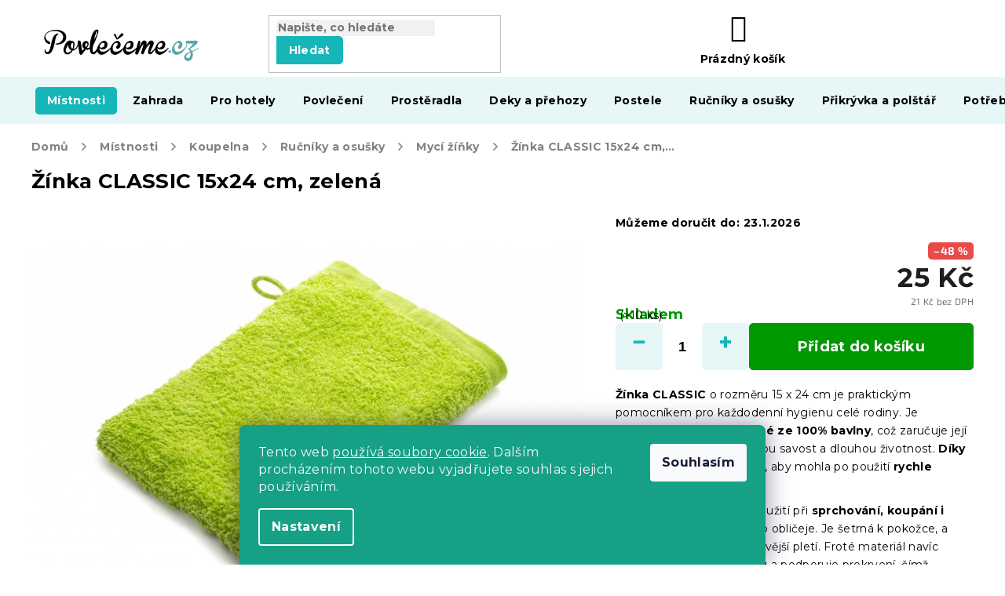

--- FILE ---
content_type: text/html; charset=utf-8
request_url: https://www.povleceme.cz/myci-zinky/zinka-classic-zelena/
body_size: 41421
content:
<!doctype html><html lang="cs" dir="ltr" class="header-background-light external-fonts-loaded"><head><meta charset="utf-8" /><meta name="viewport" content="width=device-width,initial-scale=1" /><title>Žínka CLASSIC 15x24 cm, zelená - Povlečeme.cz</title><link rel="preconnect" href="https://cdn.myshoptet.com" /><link rel="dns-prefetch" href="https://cdn.myshoptet.com" /><link rel="preload" href="https://cdn.myshoptet.com/prj/dist/master/cms/libs/jquery/jquery-1.11.3.min.js" as="script" /><link href="https://cdn.myshoptet.com/prj/dist/master/cms/templates/frontend_templates/shared/css/font-face/roboto.css" rel="stylesheet"><link href="https://cdn.myshoptet.com/prj/dist/master/cms/templates/frontend_templates/shared/css/font-face/exo-2.css" rel="stylesheet"><link href="https://cdn.myshoptet.com/prj/dist/master/shop/dist/font-shoptet-11.css.62c94c7785ff2cea73b2.css" rel="stylesheet"><script>
dataLayer = [];
dataLayer.push({'shoptet' : {
    "pageId": 1625,
    "pageType": "productDetail",
    "currency": "CZK",
    "currencyInfo": {
        "decimalSeparator": ",",
        "exchangeRate": 1,
        "priceDecimalPlaces": 0,
        "symbol": "K\u010d",
        "symbolLeft": 0,
        "thousandSeparator": " "
    },
    "language": "cs",
    "projectId": 143226,
    "product": {
        "id": 15078,
        "guid": "d2954f4a-fb42-11eb-8e71-0cc47a6c9c84",
        "hasVariants": false,
        "codes": [
            {
                "code": "ZIN\/CLA\/ZEL",
                "quantity": "> 10",
                "stocks": [
                    {
                        "id": "ext",
                        "quantity": "> 10"
                    }
                ]
            }
        ],
        "code": "ZIN\/CLA\/ZEL",
        "name": "\u017d\u00ednka CLASSIC 15x24 cm, zelen\u00e1",
        "appendix": "",
        "weight": 0,
        "currentCategory": "M\u00edstnosti | Koupelna | Ru\u010dn\u00edky a osu\u0161ky | Myc\u00ed \u017e\u00ed\u0148ky",
        "currentCategoryGuid": "21466a83-951a-11ea-a065-0cc47a6c92bc",
        "defaultCategory": "M\u00edstnosti | Koupelna | Ru\u010dn\u00edky a osu\u0161ky | Myc\u00ed \u017e\u00ed\u0148ky",
        "defaultCategoryGuid": "21466a83-951a-11ea-a065-0cc47a6c92bc",
        "currency": "CZK",
        "priceWithVat": 25
    },
    "stocks": [
        {
            "id": "ext",
            "title": "Sklad",
            "isDeliveryPoint": 0,
            "visibleOnEshop": 1
        }
    ],
    "cartInfo": {
        "id": null,
        "freeShipping": false,
        "freeShippingFrom": 900,
        "leftToFreeGift": {
            "formattedPrice": "0 K\u010d",
            "priceLeft": 0
        },
        "freeGift": false,
        "leftToFreeShipping": {
            "priceLeft": 900,
            "dependOnRegion": 0,
            "formattedPrice": "900 K\u010d"
        },
        "discountCoupon": [],
        "getNoBillingShippingPrice": {
            "withoutVat": 0,
            "vat": 0,
            "withVat": 0
        },
        "cartItems": [],
        "taxMode": "ORDINARY"
    },
    "cart": [],
    "customer": {
        "priceRatio": 1,
        "priceListId": 1,
        "groupId": null,
        "registered": false,
        "mainAccount": false
    }
}});
dataLayer.push({'cookie_consent' : {
    "marketing": "denied",
    "analytics": "denied"
}});
document.addEventListener('DOMContentLoaded', function() {
    shoptet.consent.onAccept(function(agreements) {
        if (agreements.length == 0) {
            return;
        }
        dataLayer.push({
            'cookie_consent' : {
                'marketing' : (agreements.includes(shoptet.config.cookiesConsentOptPersonalisation)
                    ? 'granted' : 'denied'),
                'analytics': (agreements.includes(shoptet.config.cookiesConsentOptAnalytics)
                    ? 'granted' : 'denied')
            },
            'event': 'cookie_consent'
        });
    });
});
</script>

<!-- Google Tag Manager -->
<script>(function(w,d,s,l,i){w[l]=w[l]||[];w[l].push({'gtm.start':
new Date().getTime(),event:'gtm.js'});var f=d.getElementsByTagName(s)[0],
j=d.createElement(s),dl=l!='dataLayer'?'&l='+l:'';j.async=true;j.src=
'https://www.googletagmanager.com/gtm.js?id='+i+dl;f.parentNode.insertBefore(j,f);
})(window,document,'script','dataLayer','GTM-N8NZN9');</script>
<!-- End Google Tag Manager -->

<meta property="og:type" content="website"><meta property="og:site_name" content="povleceme.cz"><meta property="og:url" content="https://www.povleceme.cz/myci-zinky/zinka-classic-zelena/"><meta property="og:title" content="Žínka CLASSIC 15x24 cm, zelená - Povlečeme.cz"><meta name="author" content="Povlečeme.cz"><meta name="web_author" content="Shoptet.cz"><meta name="dcterms.rightsHolder" content="www.povleceme.cz"><meta name="robots" content="index,follow"><meta property="og:image" content="https://cdn.myshoptet.com/usr/www.povleceme.cz/user/shop/big/15078-5_zinka-zelena.jpg?65e6b727"><meta property="og:description" content="Žínka CLASSIC 15x24 cm, zelená. Žínka CLASSIC o rozměru 15 x 24 cm je praktickým pomocníkem pro každodenní hygienu celé rodiny. Je vyrobena z jemného froté ze 100% bavlny, což zaručuje její hebkost na dotek, výbornou savost a dlouhou životnost. Díky poutku ji snadno zavěsíte, aby mohla po použití rychle uschnout.
Tato…"><meta name="description" content="Žínka CLASSIC 15x24 cm, zelená. Žínka CLASSIC o rozměru 15 x 24 cm je praktickým pomocníkem pro každodenní hygienu celé rodiny. Je vyrobena z jemného froté ze 100% bavlny, což zaručuje její hebkost na dotek, výbornou savost a dlouhou životnost. Díky poutku ji snadno zavěsíte, aby mohla po použití rychle uschnout.
Tato…"><meta property="product:price:amount" content="25"><meta property="product:price:currency" content="CZK"><style>:root {--color-primary: #16a085;--color-primary-h: 168;--color-primary-s: 76%;--color-primary-l: 36%;--color-primary-hover: #0a9176;--color-primary-hover-h: 168;--color-primary-hover-s: 87%;--color-primary-hover-l: 30%;--color-secondary: #e74c3c;--color-secondary-h: 6;--color-secondary-s: 78%;--color-secondary-l: 57%;--color-secondary-hover: #d93621;--color-secondary-hover-h: 7;--color-secondary-hover-s: 74%;--color-secondary-hover-l: 49%;--color-tertiary: #e74c3c;--color-tertiary-h: 6;--color-tertiary-s: 78%;--color-tertiary-l: 57%;--color-tertiary-hover: #d93621;--color-tertiary-hover-h: 7;--color-tertiary-hover-s: 74%;--color-tertiary-hover-l: 49%;--color-header-background: #ffffff;--template-font: "Roboto";--template-headings-font: "Exo 2";--header-background-url: none;--cookies-notice-background: #1A1937;--cookies-notice-color: #F8FAFB;--cookies-notice-button-hover: #f5f5f5;--cookies-notice-link-hover: #27263f;--templates-update-management-preview-mode-content: "Náhled aktualizací šablony je aktivní pro váš prohlížeč."}</style>
    
    <link href="https://cdn.myshoptet.com/prj/dist/master/shop/dist/main-11.less.5a24dcbbdabfd189c152.css" rel="stylesheet" />
        
    <script>var shoptet = shoptet || {};</script>
    <script src="https://cdn.myshoptet.com/prj/dist/master/shop/dist/main-3g-header.js.05f199e7fd2450312de2.js"></script>
<!-- User include --><!-- api 609(257) html code header -->
<link rel="stylesheet" href="https://cdn.myshoptet.com/usr/api2.dklab.cz/user/documents/_doplnky/slider/143226/2/143226_2.css" type="text/css" /><style>
        :root {
        --dklab-slider-color-arrow: #16B6B8;
        --dklab-slider-color-hp-dot: #16B6B8;
        --dklab-slider-color-hp-dot-active: #000000;
        --dklab-slider-color-l-dot: #A4A4A4;
        --dklab-slider-color-l-dot-active: #000000;
        --dklab-slider-color-c-dot: #FFFFFF;
        --dklab-slider-color-c-dot-active: #000000;
        --dklab-slider-color-c-arrow: #000000;
        --dklab-slider-color-d-dot: #16B6B8;
        --dklab-slider-color-d-dot-active: #000000;

        }</style>
<!-- api 1567(1162) html code header -->
<script>
    var shoptetakGridChangeSettings={"inlineProducts":false,"inlineProductsMobile":false,"twoProducts":false,"twoProductsMobile":false,"threeProducts":true,"fourProducts":true,"fiveProducts":true,"mobileActive":false,"optionsPosition":"right"};

    const rootGrid = document.documentElement;

    if(shoptetakGridChangeSettings.inlineProducts){rootGrid.classList.add("st-pr-inline");}
    if(shoptetakGridChangeSettings.twoProducts){rootGrid.classList.add("st-pr-two");}
    if(shoptetakGridChangeSettings.threeProducts){rootGrid.classList.add("st-pr-three");}
    if(shoptetakGridChangeSettings.fourProducts){rootGrid.classList.add("st-pr-four");}
    if(shoptetakGridChangeSettings.fiveProducts){rootGrid.classList.add("st-pr-five");}
    if(shoptetakGridChangeSettings.optionsPosition === 'left'){rootGrid.classList.add("st-pr-left");}

    if(shoptetakGridChangeSettings.mobileActive){
        rootGrid.classList.add("st-pr-mob-active");

        if(shoptetakGridChangeSettings.inlineProductsMobile){rootGrid.classList.add("st-pr-inline-mob");}
        if(shoptetakGridChangeSettings.twoProductsMobile){rootGrid.classList.add("st-pr-two-mob");}
    }
</script>

<!-- service 553(201) html code header -->
<script src="https://shoptet.platimpak.cz/front/frontAction.js" 
onload="dispatchFrontAction('Classic', 'shoptet.platimpak.cz')"></script>


<!-- service 1567(1162) html code header -->
<link rel="stylesheet" href="https://cdn.myshoptet.com/usr/shoptet.tomashlad.eu/user/documents/extras/grid-change/screen.css?v=0011">
<!-- service 609(257) html code header -->
<link rel="stylesheet" href="https://cdn.myshoptet.com/usr/api2.dklab.cz/user/documents/css/swiper-bundle.min.css?v=1" />
<!--
<link rel="stylesheet" href="https://cdn.myshoptet.com/usr/api.dklab.cz/user/documents/_doplnky/lightslider/dist/css/lightslider.css?v=5" />
<link rel="stylesheet" href="https://cdn.myshoptet.com/usr/api.dklab.cz/user/documents/_doplnky/sliderplus/src/style.css?v=66" type="text/css" />
<link rel="stylesheet" href="https://cdn.myshoptet.com/usr/api.dklab.cz/user/documents/_doplnky/sliderplus/src/style_fix.css?v=38" type="text/css" />
<style type="text/css">
.dklabSliderplusCarousel.dklabSliderplus-moderni-tmavy .extended-banner-link:hover, .dklabSliderplusCarousel.dklabSliderplus-moderni-svetly .extended-banner-link:hover,
.dklabSliderplusCarousel.dklabSliderplus-box-tmavy .extended-banner-link, .dklabSliderplusCarousel.dklabSliderplus-box-svetly .extended-banner-link{
  background: #16a085;
}
</style>
-->

<!-- service 654(301) html code header -->
<!-- Prefetch Pobo Page Builder CDN  -->
<link rel="dns-prefetch" href="https://image.pobo.cz">
<link href="https://cdnjs.cloudflare.com/ajax/libs/lightgallery/2.7.2/css/lightgallery.min.css" rel="stylesheet">
<link href="https://cdnjs.cloudflare.com/ajax/libs/lightgallery/2.7.2/css/lg-thumbnail.min.css" rel="stylesheet">


<!-- © Pobo Page Builder  -->
<script>
 	  window.addEventListener("DOMContentLoaded", function () {
		  var po = document.createElement("script");
		  po.type = "text/javascript";
		  po.async = true;
		  po.dataset.url = "https://www.pobo.cz";
			po.dataset.cdn = "https://image.pobo.space";
      po.dataset.tier = "standard";
      po.fetchpriority = "high";
      po.dataset.key = btoa(window.location.host);
		  po.id = "pobo-asset-url";
      po.platform = "shoptet";
      po.synergy = false;
		  po.src = "https://image.pobo.space/assets/editor.js?v=13";

		  var s = document.getElementsByTagName("script")[0];
		  s.parentNode.insertBefore(po, s);
	  });
</script>





<!-- project html code header -->
<meta name="facebook-domain-verification" content="pt9unur2nxl2bny9t2agitemuks0ko" />
<link rel="stylesheet" href="https://use.fontawesome.com/releases/v5.8.1/css/all.css" integrity="sha384-50oBUHEmvpQ+1lW4y57PTFmhCaXp0ML5d60M1M7uH2+nqUivzIebhndOJK28anvf" crossorigin="anonymous">
<link rel="preconnect" href="https://fonts.googleapis.com">
<link rel="preconnect" href="https://fonts.gstatic.com" crossorigin>
<link href="https://fonts.googleapis.com/css2?family=Montserrat:ital,wght@0,400;0,500;0,700;1,400;1,500;1,700&display=swap" rel="stylesheet">

<link rel="stylesheet" type="text/css" href="https://cdn.textilapp.com/stores/vyprodej/animations.css?v=1_1">
<link rel="stylesheet" type="text/css" href="https://cdn.textilapp.com/stores/vyprodej/main.css?v=1_12">
<link rel="stylesheet" type="text/css" href="https://cdn.textilapp.com/stores/vyprodej/promotions.css?v=1_11">
<link rel="stylesheet" type="text/css" href="https://cdn.textilapp.com/stores/vyprodej/components.css?v=1_8">
<link rel="stylesheet" type="text/css" href="https://cdn.textilapp.com/stores/vyprodej/pages.css?v=1_16">
<link rel="stylesheet" type="text/css" href="https://cdn.textilapp.com/stores/vyprodej/system_pages.css?v=1_12">
<link rel="stylesheet" type="text/css" href="https://cdn.textilapp.com/stores/vyprodej/custom_css/POV_CZ/promotions.css?v=1.003">

<link rel="stylesheet" type="text/css" href="/user/documents/css/main.css?v=1.011"/>
<link rel="stylesheet" type="text/css" href="/user/documents/css/text.css?v=19.038"/>
<link rel="stylesheet" type="text/css" href="/user/documents/css/header.css?v=1.013"/>
<link rel="stylesheet" type="text/css" href="/user/documents/css/footer.css?v=1.004"/>
<link rel="stylesheet" type="text/css" href="/user/documents/css/customs.css?v=1.028"/>
<link rel="stylesheet" type="text/css" href="/user/documents/css/homepage.css?v=1.006"/>
<link rel="stylesheet" type="text/css" href="/user/documents/css/category_pages.css?v=1.007"/>
<link rel="stylesheet" type="text/css" href="/user/documents/css/product_pages.css?v=1.075"/>
<link rel="stylesheet" type="text/css" href="/user/documents/css/order_pages.css?v=1.010"/>
<link rel="stylesheet" type="text/css" href="/user/documents/css/other_pages.css?v=1.009"/>
<link rel="stylesheet" type="text/css" href="/user/documents/css/landing_pages.css?v=1.005"/>
<link rel="stylesheet" type="text/css" href="/user/documents/css/old.css?v=1.005" />
<link rel="stylesheet" type="text/css" href="/user/documents/css/translation.css?v=1.011"/>


<style>
li.icon-youtube {
background: none!important;
padding: 10px!important;
}


li.icon-youtube a {
text-decoration: underline;
vertical-align: super;
}

.icon-youtube::before {
content: '\e903';
color: red;
font-size: 25px;
padding-right: 20px;
}

.siteCookies__form {
background-color: #16a085;
}

.siteCookies--bottom.siteCookies--scrolled {
background-color: transparent!important;
}

.p-thumbnails a img {
border-color: #ffffff !important;
}

.empty-content-404 h2::after {
content: url(https://www.povleceme.cz/user/documents/upload/grafika/404.jpg) !important;
}

body.mobile.ordering-process table.c-spropitne{
	width:100%;
}
body.desktop.ordering-process table.c-spropitne{
	width:50%;
}
body.ordering-process td.benefit-value input.b-apply-coupon{
	display:none;
}
body.ordering-process td.benefit-value select#simple-variants{
	color:#6a9d31;
	border-color:#6a9d31;
	width:100%;
}

.footer-links-icons {
display: none;
}

</style>
<!-- /User include --><link rel="shortcut icon" href="/favicon.ico" type="image/x-icon" /><link rel="canonical" href="https://www.povleceme.cz/myci-zinky/zinka-classic-zelena/" />    <!-- Global site tag (gtag.js) - Google Analytics -->
    <script async src="https://www.googletagmanager.com/gtag/js?id=G-DND34LNPQ9"></script>
    <script>
        
        window.dataLayer = window.dataLayer || [];
        function gtag(){dataLayer.push(arguments);}
        

                    console.debug('default consent data');

            gtag('consent', 'default', {"ad_storage":"denied","analytics_storage":"denied","ad_user_data":"denied","ad_personalization":"denied","wait_for_update":500});
            dataLayer.push({
                'event': 'default_consent'
            });
        
        gtag('js', new Date());

        
                gtag('config', 'G-DND34LNPQ9', {"groups":"GA4","send_page_view":false,"content_group":"productDetail","currency":"CZK","page_language":"cs"});
        
                gtag('config', 'AW-966865658', {"allow_enhanced_conversions":true});
        
        
        
        
        
                    gtag('event', 'page_view', {"send_to":"GA4","page_language":"cs","content_group":"productDetail","currency":"CZK"});
        
                gtag('set', 'currency', 'CZK');

        gtag('event', 'view_item', {
            "send_to": "UA",
            "items": [
                {
                    "id": "ZIN\/CLA\/ZEL",
                    "name": "\u017d\u00ednka CLASSIC 15x24 cm, zelen\u00e1",
                    "category": "M\u00edstnosti \/ Koupelna \/ Ru\u010dn\u00edky a osu\u0161ky \/ Myc\u00ed \u017e\u00ed\u0148ky",
                                                            "price": 21
                }
            ]
        });
        
        
        
        
        
                    gtag('event', 'view_item', {"send_to":"GA4","page_language":"cs","content_group":"productDetail","value":21,"currency":"CZK","items":[{"item_id":"ZIN\/CLA\/ZEL","item_name":"\u017d\u00ednka CLASSIC 15x24 cm, zelen\u00e1","item_category":"M\u00edstnosti","item_category2":"Koupelna","item_category3":"Ru\u010dn\u00edky a osu\u0161ky","item_category4":"Myc\u00ed \u017e\u00ed\u0148ky","price":21,"quantity":1,"index":0}]});
        
        
        
        
        
        
        
        document.addEventListener('DOMContentLoaded', function() {
            if (typeof shoptet.tracking !== 'undefined') {
                for (var id in shoptet.tracking.bannersList) {
                    gtag('event', 'view_promotion', {
                        "send_to": "UA",
                        "promotions": [
                            {
                                "id": shoptet.tracking.bannersList[id].id,
                                "name": shoptet.tracking.bannersList[id].name,
                                "position": shoptet.tracking.bannersList[id].position
                            }
                        ]
                    });
                }
            }

            shoptet.consent.onAccept(function(agreements) {
                if (agreements.length !== 0) {
                    console.debug('gtag consent accept');
                    var gtagConsentPayload =  {
                        'ad_storage': agreements.includes(shoptet.config.cookiesConsentOptPersonalisation)
                            ? 'granted' : 'denied',
                        'analytics_storage': agreements.includes(shoptet.config.cookiesConsentOptAnalytics)
                            ? 'granted' : 'denied',
                                                                                                'ad_user_data': agreements.includes(shoptet.config.cookiesConsentOptPersonalisation)
                            ? 'granted' : 'denied',
                        'ad_personalization': agreements.includes(shoptet.config.cookiesConsentOptPersonalisation)
                            ? 'granted' : 'denied',
                        };
                    console.debug('update consent data', gtagConsentPayload);
                    gtag('consent', 'update', gtagConsentPayload);
                    dataLayer.push(
                        { 'event': 'update_consent' }
                    );
                }
            });
        });
    </script>
<script>
    (function(t, r, a, c, k, i, n, g) { t['ROIDataObject'] = k;
    t[k]=t[k]||function(){ (t[k].q=t[k].q||[]).push(arguments) },t[k].c=i;n=r.createElement(a),
    g=r.getElementsByTagName(a)[0];n.async=1;n.src=c;g.parentNode.insertBefore(n,g)
    })(window, document, 'script', '//www.heureka.cz/ocm/sdk.js?source=shoptet&version=2&page=product_detail', 'heureka', 'cz');

    heureka('set_user_consent', 0);
</script>
</head><body class="desktop id-1625 in-myci-zinky template-11 type-product type-detail one-column-body columns-4 ums_forms_redesign--off ums_a11y_category_page--on ums_discussion_rating_forms--off ums_flags_display_unification--on ums_a11y_login--on mobile-header-version-0"><noscript>
    <style>
        #header {
            padding-top: 0;
            position: relative !important;
            top: 0;
        }
        .header-navigation {
            position: relative !important;
        }
        .overall-wrapper {
            margin: 0 !important;
        }
        body:not(.ready) {
            visibility: visible !important;
        }
    </style>
    <div class="no-javascript">
        <div class="no-javascript__title">Musíte změnit nastavení vašeho prohlížeče</div>
        <div class="no-javascript__text">Podívejte se na: <a href="https://www.google.com/support/bin/answer.py?answer=23852">Jak povolit JavaScript ve vašem prohlížeči</a>.</div>
        <div class="no-javascript__text">Pokud používáte software na blokování reklam, může být nutné povolit JavaScript z této stránky.</div>
        <div class="no-javascript__text">Děkujeme.</div>
    </div>
</noscript>

        <div id="fb-root"></div>
        <script>
            window.fbAsyncInit = function() {
                FB.init({
//                    appId            : 'your-app-id',
                    autoLogAppEvents : true,
                    xfbml            : true,
                    version          : 'v19.0'
                });
            };
        </script>
        <script async defer crossorigin="anonymous" src="https://connect.facebook.net/cs_CZ/sdk.js"></script>
<!-- Google Tag Manager (noscript) -->
<noscript><iframe src="https://www.googletagmanager.com/ns.html?id=GTM-N8NZN9"
height="0" width="0" style="display:none;visibility:hidden"></iframe></noscript>
<!-- End Google Tag Manager (noscript) -->

    <div class="siteCookies siteCookies--bottom siteCookies--dark js-siteCookies" role="dialog" data-testid="cookiesPopup" data-nosnippet>
        <div class="siteCookies__form">
            <div class="siteCookies__content">
                <div class="siteCookies__text">
                    Tento web <a href="/zasady-pouzivani-souboru-cookies/" target="_blank" rel="noopener noreferrer">používá soubory cookie</a>. Dalším procházením tohoto webu vyjadřujete souhlas s jejich používáním.
                </div>
                <p class="siteCookies__links">
                    <button class="siteCookies__link js-cookies-settings" aria-label="Nastavení cookies" data-testid="cookiesSettings">Nastavení</button>
                </p>
            </div>
            <div class="siteCookies__buttonWrap">
                                <button class="siteCookies__button js-cookiesConsentSubmit" value="all" aria-label="Přijmout cookies" data-testid="buttonCookiesAccept">Souhlasím</button>
            </div>
        </div>
        <script>
            document.addEventListener("DOMContentLoaded", () => {
                const siteCookies = document.querySelector('.js-siteCookies');
                document.addEventListener("scroll", shoptet.common.throttle(() => {
                    const st = document.documentElement.scrollTop;
                    if (st > 1) {
                        siteCookies.classList.add('siteCookies--scrolled');
                    } else {
                        siteCookies.classList.remove('siteCookies--scrolled');
                    }
                }, 100));
            });
        </script>
    </div>
<a href="#content" class="skip-link sr-only">Přejít na obsah</a><div class="overall-wrapper"><div class="user-action"><div class="container">
    <div class="user-action-in">
                    <div id="login" class="user-action-login popup-widget login-widget" role="dialog" aria-labelledby="loginHeading">
        <div class="popup-widget-inner">
                            <h2 id="loginHeading">Přihlášení k vašemu účtu</h2><div id="customerLogin"><form action="/action/Customer/Login/" method="post" id="formLoginIncluded" class="csrf-enabled formLogin" data-testid="formLogin"><input type="hidden" name="referer" value="" /><div class="form-group"><div class="input-wrapper email js-validated-element-wrapper no-label"><input type="email" name="email" class="form-control" autofocus placeholder="E-mailová adresa (např. jan@novak.cz)" data-testid="inputEmail" autocomplete="email" required /></div></div><div class="form-group"><div class="input-wrapper password js-validated-element-wrapper no-label"><input type="password" name="password" class="form-control" placeholder="Heslo" data-testid="inputPassword" autocomplete="current-password" required /><span class="no-display">Nemůžete vyplnit toto pole</span><input type="text" name="surname" value="" class="no-display" /></div></div><div class="form-group"><div class="login-wrapper"><button type="submit" class="btn btn-secondary btn-text btn-login" data-testid="buttonSubmit">Přihlásit se</button><div class="password-helper"><a href="/registrace/" data-testid="signup" rel="nofollow">Nová registrace</a><a href="/klient/zapomenute-heslo/" rel="nofollow">Zapomenuté heslo</a></div></div></div><div class="social-login-buttons"><div class="social-login-buttons-divider"><span>nebo</span></div><div class="form-group"><a href="/action/Social/login/?provider=Facebook" class="login-btn facebook" rel="nofollow"><span class="login-facebook-icon"></span><strong>Přihlásit se přes Facebook</strong></a></div></div></form>
</div>                    </div>
    </div>

                            <div id="cart-widget" class="user-action-cart popup-widget cart-widget loader-wrapper" data-testid="popupCartWidget" role="dialog" aria-hidden="true">
    <div class="popup-widget-inner cart-widget-inner place-cart-here">
        <div class="loader-overlay">
            <div class="loader"></div>
        </div>
    </div>

    <div class="cart-widget-button">
        <a href="/kosik/" class="btn btn-conversion" id="continue-order-button" rel="nofollow" data-testid="buttonNextStep">Pokračovat do košíku</a>
    </div>
</div>
            </div>
</div>
</div><div class="top-navigation-bar" data-testid="topNavigationBar">

    <div class="container">

        <div class="top-navigation-contacts">
            <strong>Zákaznická podpora:</strong><a href="tel:+420534534990" class="project-phone" aria-label="Zavolat na +420534534990" data-testid="contactboxPhone"><span>+420 534 534 990</span></a><a href="mailto:info@povleceme.cz" class="project-email" data-testid="contactboxEmail"><span>info@povleceme.cz</span></a>        </div>

                            <div class="top-navigation-menu">
                <div class="top-navigation-menu-trigger"></div>
                <ul class="top-navigation-bar-menu">
                                            <li class="top-navigation-menu-item-3105">
                            <a href="/sledovani-objednavky/">Sledování objednávky</a>
                        </li>
                                            <li class="top-navigation-menu-item-1998">
                            <a href="/sos/">Reklamace | Vrácení | Problém s objednávkou</a>
                        </li>
                                            <li class="top-navigation-menu-item-27">
                            <a href="/jak-nakupovat/">Jak nakupovat</a>
                        </li>
                                            <li class="top-navigation-menu-item-39">
                            <a href="/obchodni-podminky/">Obchodní podmínky</a>
                        </li>
                                            <li class="top-navigation-menu-item-29">
                            <a href="/kontakty/">Kontakty</a>
                        </li>
                                            <li class="top-navigation-menu-item-1179">
                            <a href="/ochrana-osobnich-udaju/" target="blank">Ochrana osobních údajů</a>
                        </li>
                                            <li class="top-navigation-menu-item-1631">
                            <a href="/eticky-kodex/" target="blank">Etický kodex</a>
                        </li>
                                    </ul>
                <ul class="top-navigation-bar-menu-helper"></ul>
            </div>
        
        <div class="top-navigation-tools top-navigation-tools--language">
            <div class="responsive-tools">
                <a href="#" class="toggle-window" data-target="search" aria-label="Hledat" data-testid="linkSearchIcon"></a>
                                                            <a href="#" class="toggle-window" data-target="login"></a>
                                                    <a href="#" class="toggle-window" data-target="navigation" aria-label="Menu" data-testid="hamburgerMenu"></a>
            </div>
                <div class="dropdown">
        <span>Ceny v:</span>
        <button id="topNavigationDropdown" type="button" data-toggle="dropdown" aria-haspopup="true" aria-expanded="false">
            CZK
            <span class="caret"></span>
        </button>
        <ul class="dropdown-menu" aria-labelledby="topNavigationDropdown"><li><a href="/action/Currency/changeCurrency/?currencyCode=CZK" rel="nofollow">CZK</a></li><li><a href="/action/Currency/changeCurrency/?currencyCode=EUR" rel="nofollow">EUR</a></li><li><a href="/action/Currency/changeCurrency/?currencyCode=HUF" rel="nofollow">HUF</a></li><li><a href="/action/Currency/changeCurrency/?currencyCode=PLN" rel="nofollow">PLN</a></li><li><a href="/action/Currency/changeCurrency/?currencyCode=RON" rel="nofollow">RON</a></li></ul>
    </div>
            <button class="top-nav-button top-nav-button-login toggle-window" type="button" data-target="login" aria-haspopup="dialog" aria-controls="login" aria-expanded="false" data-testid="signin"><span>Přihlášení</span></button>        </div>

    </div>

</div>
<header id="header"><div class="container navigation-wrapper">
    <div class="header-top">
        <div class="site-name-wrapper">
            <div class="site-name"><a href="/" data-testid="linkWebsiteLogo"><img src="https://cdn.myshoptet.com/usr/www.povleceme.cz/user/logos/povleceme_logo_style2-2024.png" alt="Povlečeme.cz" fetchpriority="low" /></a></div>        </div>
        <div class="search" itemscope itemtype="https://schema.org/WebSite">
            <meta itemprop="headline" content="Mycí žíňky"/><meta itemprop="url" content="https://www.povleceme.cz"/><meta itemprop="text" content="Žínka CLASSIC 15x24 cm, zelená. Žínka CLASSIC o rozměru 15 x 24 cm je praktickým pomocníkem pro každodenní hygienu celé rodiny. Je vyrobena z jemného froté ze 100% bavlny, což zaručuje její hebkost na dotek, výbornou savost a dlouhou životnost. Díky poutku ji snadno zavěsíte, aby mohla po použití rychle uschnout...."/>            <form action="/action/ProductSearch/prepareString/" method="post"
    id="formSearchForm" class="search-form compact-form js-search-main"
    itemprop="potentialAction" itemscope itemtype="https://schema.org/SearchAction" data-testid="searchForm">
    <fieldset>
        <meta itemprop="target"
            content="https://www.povleceme.cz/vyhledavani/?string={string}"/>
        <input type="hidden" name="language" value="cs"/>
        
            
<input
    type="search"
    name="string"
        class="query-input form-control search-input js-search-input"
    placeholder="Napište, co hledáte"
    autocomplete="off"
    required
    itemprop="query-input"
    aria-label="Vyhledávání"
    data-testid="searchInput"
>
            <button type="submit" class="btn btn-default" data-testid="searchBtn">Hledat</button>
        
    </fieldset>
</form>
        </div>
        <div class="navigation-buttons">
                
    <a href="/kosik/" class="btn btn-icon toggle-window cart-count" data-target="cart" data-hover="true" data-redirect="true" data-testid="headerCart" rel="nofollow" aria-haspopup="dialog" aria-expanded="false" aria-controls="cart-widget">
        
                <span class="sr-only">Nákupní košík</span>
        
            <span class="cart-price visible-lg-inline-block" data-testid="headerCartPrice">
                                    Prázdný košík                            </span>
        
    
            </a>
        </div>
    </div>
    <nav id="navigation" aria-label="Hlavní menu" data-collapsible="true"><div class="navigation-in menu"><ul class="menu-level-1" role="menubar" data-testid="headerMenuItems"><li class="menu-item-2657 ext" role="none"><a href="/mistnosti/" data-testid="headerMenuItem" role="menuitem" aria-haspopup="true" aria-expanded="false"><b>Místnosti</b><span class="submenu-arrow"></span></a><ul class="menu-level-2" aria-label="Místnosti" tabindex="-1" role="menu"><li class="menu-item-2001 has-third-level" role="none"><a href="/obyvaci-pokoj/" class="menu-image" data-testid="headerMenuItem" tabindex="-1" aria-hidden="true"><img src="data:image/svg+xml,%3Csvg%20width%3D%22140%22%20height%3D%22100%22%20xmlns%3D%22http%3A%2F%2Fwww.w3.org%2F2000%2Fsvg%22%3E%3C%2Fsvg%3E" alt="" aria-hidden="true" width="140" height="100"  data-src="https://cdn.myshoptet.com/usr/www.povleceme.cz/user/categories/thumb/ob__vac___pokoj.jpg" fetchpriority="low" /></a><div><a href="/obyvaci-pokoj/" data-testid="headerMenuItem" role="menuitem"><span>Obývací pokoj</span></a>
                                                    <ul class="menu-level-3" role="menu">
                                                                    <li class="menu-item-1950" role="none">
                                        <a href="/napinaci-potahy-na-sedacky/" data-testid="headerMenuItem" role="menuitem">
                                            Napínací potahy na sedačky</a>,                                    </li>
                                                                    <li class="menu-item-2004" role="none">
                                        <a href="/sedacky-a-sedaci-soupravy/" data-testid="headerMenuItem" role="menuitem">
                                            Sedačky a sedací soupravy</a>,                                    </li>
                                                                    <li class="menu-item-2708" role="none">
                                        <a href="/kresla/" data-testid="headerMenuItem" role="menuitem">
                                            Křesla</a>,                                    </li>
                                                                    <li class="menu-item-2427" role="none">
                                        <a href="/taburety-a-podnozky/" data-testid="headerMenuItem" role="menuitem">
                                            Taburety a podnožky</a>,                                    </li>
                                                                    <li class="menu-item-2714" role="none">
                                        <a href="/konferencni-stolky/" data-testid="headerMenuItem" role="menuitem">
                                            Konferenční stolky</a>,                                    </li>
                                                                    <li class="menu-item-2717" role="none">
                                        <a href="/tv-stolky/" data-testid="headerMenuItem" role="menuitem">
                                            TV stolky</a>,                                    </li>
                                                                    <li class="menu-item-2720" role="none">
                                        <a href="/knihovny-a-police/" data-testid="headerMenuItem" role="menuitem">
                                            Knihovny a police</a>,                                    </li>
                                                                    <li class="menu-item-3150" role="none">
                                        <a href="/komody/" data-testid="headerMenuItem" role="menuitem">
                                            Komody</a>,                                    </li>
                                                                    <li class="menu-item-2723" role="none">
                                        <a href="/doplnky-do-obyvaciho-pokoje/" data-testid="headerMenuItem" role="menuitem">
                                            Doplňky do obývacího pokoje</a>,                                    </li>
                                                                    <li class="menu-item-3005" role="none">
                                        <a href="/svetla-do-obyvaciho-pokoje/" data-testid="headerMenuItem" role="menuitem">
                                            Světla do obývacího pokoje</a>                                    </li>
                                                            </ul>
                        </div></li><li class="menu-item-2349 has-third-level" role="none"><a href="/predsin-a-satna/" class="menu-image" data-testid="headerMenuItem" tabindex="-1" aria-hidden="true"><img src="data:image/svg+xml,%3Csvg%20width%3D%22140%22%20height%3D%22100%22%20xmlns%3D%22http%3A%2F%2Fwww.w3.org%2F2000%2Fsvg%22%3E%3C%2Fsvg%3E" alt="" aria-hidden="true" width="140" height="100"  data-src="https://cdn.myshoptet.com/usr/www.povleceme.cz/user/categories/thumb/p__eds_____a___atna.jpg" fetchpriority="low" /></a><div><a href="/predsin-a-satna/" data-testid="headerMenuItem" role="menuitem"><span>Předsíň a šatna</span></a>
                                                    <ul class="menu-level-3" role="menu">
                                                                    <li class="menu-item-2726" role="none">
                                        <a href="/zrcadla/" data-testid="headerMenuItem" role="menuitem">
                                            Zrcadla</a>,                                    </li>
                                                                    <li class="menu-item-2729" role="none">
                                        <a href="/botniky/" data-testid="headerMenuItem" role="menuitem">
                                            Botníky</a>,                                    </li>
                                                                    <li class="menu-item-2732" role="none">
                                        <a href="/vesaky/" data-testid="headerMenuItem" role="menuitem">
                                            Věšáky</a>,                                    </li>
                                                                    <li class="menu-item-2735" role="none">
                                        <a href="/vesaky-na-zed/" data-testid="headerMenuItem" role="menuitem">
                                            Věšáky na zeď</a>,                                    </li>
                                                                    <li class="menu-item-2738" role="none">
                                        <a href="/rohozky/" data-testid="headerMenuItem" role="menuitem">
                                            Rohožky</a>,                                    </li>
                                                                    <li class="menu-item-2741" role="none">
                                        <a href="/stojany-na-obleceni/" data-testid="headerMenuItem" role="menuitem">
                                            Stojany na oblečení</a>,                                    </li>
                                                                    <li class="menu-item-3174" role="none">
                                        <a href="/obleceni/" data-testid="headerMenuItem" role="menuitem">
                                            Oblečení</a>                                    </li>
                                                            </ul>
                        </div></li><li class="menu-item-2663 has-third-level" role="none"><a href="/loznice/" class="menu-image" data-testid="headerMenuItem" tabindex="-1" aria-hidden="true"><img src="data:image/svg+xml,%3Csvg%20width%3D%22140%22%20height%3D%22100%22%20xmlns%3D%22http%3A%2F%2Fwww.w3.org%2F2000%2Fsvg%22%3E%3C%2Fsvg%3E" alt="" aria-hidden="true" width="140" height="100"  data-src="https://cdn.myshoptet.com/usr/www.povleceme.cz/user/categories/thumb/lo__nice.jpg" fetchpriority="low" /></a><div><a href="/loznice/" data-testid="headerMenuItem" role="menuitem"><span>Ložnice</span></a>
                                                    <ul class="menu-level-3" role="menu">
                                                                    <li class="menu-item-697" role="none">
                                        <a href="/povleceni/" data-testid="headerMenuItem" role="menuitem">
                                            Povlečení</a>,                                    </li>
                                                                    <li class="menu-item-685" role="none">
                                        <a href="/prosteradla/" data-testid="headerMenuItem" role="menuitem">
                                            Prostěradla</a>,                                    </li>
                                                                    <li class="menu-item-1824" role="none">
                                        <a href="/prikryvka-a-polstar/" data-testid="headerMenuItem" role="menuitem">
                                            Přikrývka a polštář</a>,                                    </li>
                                                                    <li class="menu-item-1140" role="none">
                                        <a href="/postele/" data-testid="headerMenuItem" role="menuitem">
                                            Postele</a>,                                    </li>
                                                                    <li class="menu-item-1274" role="none">
                                        <a href="/matrace/" data-testid="headerMenuItem" role="menuitem">
                                            Matrace</a>,                                    </li>
                                                                    <li class="menu-item-2744" role="none">
                                        <a href="/doplnky-do-loznice/" data-testid="headerMenuItem" role="menuitem">
                                            Doplňky do ložnice</a>,                                    </li>
                                                                    <li class="menu-item-3017" role="none">
                                        <a href="/svetla-do-loznice/" data-testid="headerMenuItem" role="menuitem">
                                            Světla do ložnice</a>                                    </li>
                                                            </ul>
                        </div></li><li class="menu-item-2379 has-third-level" role="none"><a href="/detsky-pokoj/" class="menu-image" data-testid="headerMenuItem" tabindex="-1" aria-hidden="true"><img src="data:image/svg+xml,%3Csvg%20width%3D%22140%22%20height%3D%22100%22%20xmlns%3D%22http%3A%2F%2Fwww.w3.org%2F2000%2Fsvg%22%3E%3C%2Fsvg%3E" alt="" aria-hidden="true" width="140" height="100"  data-src="https://cdn.myshoptet.com/usr/www.povleceme.cz/user/categories/thumb/d__tsk___pokoj.jpg" fetchpriority="low" /></a><div><a href="/detsky-pokoj/" data-testid="headerMenuItem" role="menuitem"><span>Dětský pokoj</span></a>
                                                    <ul class="menu-level-3" role="menu">
                                                                    <li class="menu-item-1382" role="none">
                                        <a href="/detske-postele-a-matrace/" data-testid="headerMenuItem" role="menuitem">
                                            Dětské postele a matrace</a>,                                    </li>
                                                                    <li class="menu-item-3075" role="none">
                                        <a href="/detsky-bytovy-textil/" data-testid="headerMenuItem" role="menuitem">
                                            Dětský bytový textil</a>,                                    </li>
                                                                    <li class="menu-item-2747" role="none">
                                        <a href="/detske-koberce/" data-testid="headerMenuItem" role="menuitem">
                                            Dětské koberce</a>,                                    </li>
                                                                    <li class="menu-item-2750" role="none">
                                        <a href="/detske-dekorace/" data-testid="headerMenuItem" role="menuitem">
                                            Dětské dekorace</a>,                                    </li>
                                                                    <li class="menu-item-2935" role="none">
                                        <a href="/detske-zidle-a-zidlicky-2/" data-testid="headerMenuItem" role="menuitem">
                                            Dětské židle a židličky</a>,                                    </li>
                                                                    <li class="menu-item-2753" role="none">
                                        <a href="/detske-zidle-a-stolicky/" data-testid="headerMenuItem" role="menuitem">
                                            Dětské židle a stoličky</a>,                                    </li>
                                                                    <li class="menu-item-2756" role="none">
                                        <a href="/detske-ulozne-boxy/" data-testid="headerMenuItem" role="menuitem">
                                            Dětské úložné boxy</a>,                                    </li>
                                                                    <li class="menu-item-2998" role="none">
                                        <a href="/detske-obleceni/" data-testid="headerMenuItem" role="menuitem">
                                            Dětské oblečení</a>,                                    </li>
                                                                    <li class="menu-item-3081" role="none">
                                        <a href="/detske-stavebnice/" data-testid="headerMenuItem" role="menuitem">
                                            Dětské stavebnice</a>,                                    </li>
                                                                    <li class="menu-item-3001" role="none">
                                        <a href="/doplnky-pro-deti/" data-testid="headerMenuItem" role="menuitem">
                                            Doplňky pro děti</a>,                                    </li>
                                                                    <li class="menu-item-3056" role="none">
                                        <a href="/svetla-do-detskeho-pokoje/" data-testid="headerMenuItem" role="menuitem">
                                            Světla do dětského pokoje</a>,                                    </li>
                                                                    <li class="menu-item-1707" role="none">
                                        <a href="/bezpecnostni-zabrany-pro-deti/" data-testid="headerMenuItem" role="menuitem">
                                            Bezpečnostní zábrany pro děti</a>,                                    </li>
                                                                    <li class="menu-item-2094" role="none">
                                        <a href="/vybrat-podle-filmu-nebo-serialu/" data-testid="headerMenuItem" role="menuitem">
                                            Vybrat podle filmu nebo seriálu</a>                                    </li>
                                                            </ul>
                        </div></li><li class="menu-item-2341 has-third-level" role="none"><a href="/pracovna/" class="menu-image" data-testid="headerMenuItem" tabindex="-1" aria-hidden="true"><img src="data:image/svg+xml,%3Csvg%20width%3D%22140%22%20height%3D%22100%22%20xmlns%3D%22http%3A%2F%2Fwww.w3.org%2F2000%2Fsvg%22%3E%3C%2Fsvg%3E" alt="" aria-hidden="true" width="140" height="100"  data-src="https://cdn.myshoptet.com/usr/www.povleceme.cz/user/categories/thumb/pracovna.jpg" fetchpriority="low" /></a><div><a href="/pracovna/" data-testid="headerMenuItem" role="menuitem"><span>Pracovna</span></a>
                                                    <ul class="menu-level-3" role="menu">
                                                                    <li class="menu-item-2415" role="none">
                                        <a href="/kancelarske-zidle/" data-testid="headerMenuItem" role="menuitem">
                                            Kancelářské židle</a>,                                    </li>
                                                                    <li class="menu-item-2436" role="none">
                                        <a href="/psaci-stoly/" data-testid="headerMenuItem" role="menuitem">
                                            Psací stoly</a>,                                    </li>
                                                                    <li class="menu-item-2944" role="none">
                                        <a href="/sety-do-pracovny/" data-testid="headerMenuItem" role="menuitem">
                                            Sety do pracovny</a>,                                    </li>
                                                                    <li class="menu-item-3029" role="none">
                                        <a href="/svetla-do-pracovny/" data-testid="headerMenuItem" role="menuitem">
                                            Světla do pracovny</a>                                    </li>
                                                            </ul>
                        </div></li><li class="menu-item-2666 has-third-level" role="none"><a href="/spizirna/" class="menu-image" data-testid="headerMenuItem" tabindex="-1" aria-hidden="true"><img src="data:image/svg+xml,%3Csvg%20width%3D%22140%22%20height%3D%22100%22%20xmlns%3D%22http%3A%2F%2Fwww.w3.org%2F2000%2Fsvg%22%3E%3C%2Fsvg%3E" alt="" aria-hidden="true" width="140" height="100"  data-src="https://cdn.myshoptet.com/usr/www.povleceme.cz/user/categories/thumb/spi____rna.jpg" fetchpriority="low" /></a><div><a href="/spizirna/" data-testid="headerMenuItem" role="menuitem"><span>Spižírna</span></a>
                                                    <ul class="menu-level-3" role="menu">
                                                                    <li class="menu-item-2783" role="none">
                                        <a href="/regaly/" data-testid="headerMenuItem" role="menuitem">
                                            Regály</a>,                                    </li>
                                                                    <li class="menu-item-2786" role="none">
                                        <a href="/ulozne-boxy/" data-testid="headerMenuItem" role="menuitem">
                                            Úložné boxy</a>                                    </li>
                                                            </ul>
                        </div></li><li class="menu-item-1761 has-third-level" role="none"><a href="/kuchyne/" class="menu-image" data-testid="headerMenuItem" tabindex="-1" aria-hidden="true"><img src="data:image/svg+xml,%3Csvg%20width%3D%22140%22%20height%3D%22100%22%20xmlns%3D%22http%3A%2F%2Fwww.w3.org%2F2000%2Fsvg%22%3E%3C%2Fsvg%3E" alt="" aria-hidden="true" width="140" height="100"  data-src="https://cdn.myshoptet.com/usr/www.povleceme.cz/user/categories/thumb/kuchyn__.jpg" fetchpriority="low" /></a><div><a href="/kuchyne/" data-testid="headerMenuItem" role="menuitem"><span>Kuchyně</span></a>
                                                    <ul class="menu-level-3" role="menu">
                                                                    <li class="menu-item-2229" role="none">
                                        <a href="/nabytek-do-kuchyne/" data-testid="headerMenuItem" role="menuitem">
                                            Nábytek do kuchyně</a>,                                    </li>
                                                                    <li class="menu-item-2922" role="none">
                                        <a href="/doplnky-do-kuchyne/" data-testid="headerMenuItem" role="menuitem">
                                            Doplňky do kuchyně</a>,                                    </li>
                                                                    <li class="menu-item-1764" role="none">
                                        <a href="/ubrusy/" data-testid="headerMenuItem" role="menuitem">
                                            Ubrusy</a>,                                    </li>
                                                                    <li class="menu-item-1917" role="none">
                                        <a href="/uterky-a-chnapky-2/" data-testid="headerMenuItem" role="menuitem">
                                            Utěrky a chňapky</a>,                                    </li>
                                                                    <li class="menu-item-1884" role="none">
                                        <a href="/podsedaky-na-zidli/" data-testid="headerMenuItem" role="menuitem">
                                            Podsedáky na židli</a>,                                    </li>
                                                                    <li class="menu-item-3041" role="none">
                                        <a href="/svetla-do-kuchyne/" data-testid="headerMenuItem" role="menuitem">
                                            Světla do kuchyně</a>                                    </li>
                                                            </ul>
                        </div></li><li class="menu-item-2660 has-third-level" role="none"><a href="/terasa-a-balkon/" class="menu-image" data-testid="headerMenuItem" tabindex="-1" aria-hidden="true"><img src="data:image/svg+xml,%3Csvg%20width%3D%22140%22%20height%3D%22100%22%20xmlns%3D%22http%3A%2F%2Fwww.w3.org%2F2000%2Fsvg%22%3E%3C%2Fsvg%3E" alt="" aria-hidden="true" width="140" height="100"  data-src="https://cdn.myshoptet.com/usr/www.povleceme.cz/user/categories/thumb/terasa_a_balk__n.jpg" fetchpriority="low" /></a><div><a href="/terasa-a-balkon/" data-testid="headerMenuItem" role="menuitem"><span>Terasa a balkon</span></a>
                                                    <ul class="menu-level-3" role="menu">
                                                                    <li class="menu-item-2789" role="none">
                                        <a href="/grily-a-prislusenstvi/" data-testid="headerMenuItem" role="menuitem">
                                            Grily a příslušenství</a>,                                    </li>
                                                                    <li class="menu-item-2792" role="none">
                                        <a href="/balkonove-sety/" data-testid="headerMenuItem" role="menuitem">
                                            Balkonové sety</a>,                                    </li>
                                                                    <li class="menu-item-2795" role="none">
                                        <a href="/balkonova-kresla/" data-testid="headerMenuItem" role="menuitem">
                                            Balkonová křesla</a>                                    </li>
                                                            </ul>
                        </div></li><li class="menu-item-2277 has-third-level" role="none"><a href="/koupelna/" class="menu-image" data-testid="headerMenuItem" tabindex="-1" aria-hidden="true"><img src="data:image/svg+xml,%3Csvg%20width%3D%22140%22%20height%3D%22100%22%20xmlns%3D%22http%3A%2F%2Fwww.w3.org%2F2000%2Fsvg%22%3E%3C%2Fsvg%3E" alt="" aria-hidden="true" width="140" height="100"  data-src="https://cdn.myshoptet.com/usr/www.povleceme.cz/user/categories/thumb/koupelna.jpg" fetchpriority="low" /></a><div><a href="/koupelna/" data-testid="headerMenuItem" role="menuitem"><span>Koupelna</span></a>
                                                    <ul class="menu-level-3" role="menu">
                                                                    <li class="menu-item-688" role="none">
                                        <a href="/rucniky-a-osusky/" data-testid="headerMenuItem" role="menuitem">
                                            Ručníky a osušky</a>,                                    </li>
                                                                    <li class="menu-item-2759" role="none">
                                        <a href="/wc-doplnky/" data-testid="headerMenuItem" role="menuitem">
                                            WC doplňky</a>,                                    </li>
                                                                    <li class="menu-item-2762" role="none">
                                        <a href="/doplnky-k-umyvadlu/" data-testid="headerMenuItem" role="menuitem">
                                            Doplňky k umyvadlu</a>,                                    </li>
                                                                    <li class="menu-item-2765" role="none">
                                        <a href="/koupelnove-organizery/" data-testid="headerMenuItem" role="menuitem">
                                            Koupelnové organizéry</a>,                                    </li>
                                                                    <li class="menu-item-2780" role="none">
                                        <a href="/kose-na-pradlo/" data-testid="headerMenuItem" role="menuitem">
                                            Koše na prádlo</a>,                                    </li>
                                                                    <li class="menu-item-2771" role="none">
                                        <a href="/zrcadla-do-koupelny/" data-testid="headerMenuItem" role="menuitem">
                                            Zrcadla do koupelny</a>,                                    </li>
                                                                    <li class="menu-item-2774" role="none">
                                        <a href="/koupelnove-regaly/" data-testid="headerMenuItem" role="menuitem">
                                            Koupelnové regály</a>,                                    </li>
                                                                    <li class="menu-item-2777" role="none">
                                        <a href="/koupelnove-skrinky/" data-testid="headerMenuItem" role="menuitem">
                                            Koupelnové skříňky</a>                                    </li>
                                                            </ul>
                        </div></li><li class="menu-item-2382 has-third-level" role="none"><a href="/zahrada/" class="menu-image" data-testid="headerMenuItem" tabindex="-1" aria-hidden="true"><img src="data:image/svg+xml,%3Csvg%20width%3D%22140%22%20height%3D%22100%22%20xmlns%3D%22http%3A%2F%2Fwww.w3.org%2F2000%2Fsvg%22%3E%3C%2Fsvg%3E" alt="" aria-hidden="true" width="140" height="100"  data-src="https://cdn.myshoptet.com/usr/www.povleceme.cz/user/categories/thumb/zahrada.jpg" fetchpriority="low" /></a><div><a href="/zahrada/" data-testid="headerMenuItem" role="menuitem"><span>Zahrada</span></a>
                                                    <ul class="menu-level-3" role="menu">
                                                                    <li class="menu-item-2385" role="none">
                                        <a href="/zahradni-nabytek/" data-testid="headerMenuItem" role="menuitem">
                                            Zahradní nábytek</a>,                                    </li>
                                                                    <li class="menu-item-3249" role="none">
                                        <a href="/venkovni-polstare-a-podsedaky/" data-testid="headerMenuItem" role="menuitem">
                                            Venkovní polštáře a podsedáky</a>,                                    </li>
                                                                    <li class="menu-item-2388" role="none">
                                        <a href="/zavesna-kresla/" data-testid="headerMenuItem" role="menuitem">
                                            Závěsná křesla</a>,                                    </li>
                                                                    <li class="menu-item-2391" role="none">
                                        <a href="/houpaci-site-a-houpacky/" data-testid="headerMenuItem" role="menuitem">
                                            Houpací sítě a houpačky</a>,                                    </li>
                                                                    <li class="menu-item-1737" role="none">
                                        <a href="/plazova-lehatka/" data-testid="headerMenuItem" role="menuitem">
                                            Plážová lehátka</a>,                                    </li>
                                                                    <li class="menu-item-2394" role="none">
                                        <a href="/bazeny/" data-testid="headerMenuItem" role="menuitem">
                                            Bazény</a>,                                    </li>
                                                                    <li class="menu-item-2397" role="none">
                                        <a href="/slunecniky/" data-testid="headerMenuItem" role="menuitem">
                                            Slunečníky</a>,                                    </li>
                                                                    <li class="menu-item-2400" role="none">
                                        <a href="/trampoliny/" data-testid="headerMenuItem" role="menuitem">
                                            Trampolíny</a>,                                    </li>
                                                                    <li class="menu-item-2406" role="none">
                                        <a href="/plazove-doplnky/" data-testid="headerMenuItem" role="menuitem">
                                            Plážové doplňky</a>,                                    </li>
                                                                    <li class="menu-item-2947" role="none">
                                        <a href="/zahradni-doplnky/" data-testid="headerMenuItem" role="menuitem">
                                            Zahradní doplňky</a>,                                    </li>
                                                                    <li class="menu-item-3091" role="none">
                                        <a href="/termotasky/" data-testid="headerMenuItem" role="menuitem">
                                            Termotašky</a>                                    </li>
                                                            </ul>
                        </div></li><li class="menu-item-2938 has-third-level" role="none"><a href="/doplnky-a-dekorace/" class="menu-image" data-testid="headerMenuItem" tabindex="-1" aria-hidden="true"><img src="data:image/svg+xml,%3Csvg%20width%3D%22140%22%20height%3D%22100%22%20xmlns%3D%22http%3A%2F%2Fwww.w3.org%2F2000%2Fsvg%22%3E%3C%2Fsvg%3E" alt="" aria-hidden="true" width="140" height="100"  data-src="https://cdn.myshoptet.com/usr/www.povleceme.cz/user/categories/thumb/obr__zek_2024-09-30_133554005.png" fetchpriority="low" /></a><div><a href="/doplnky-a-dekorace/" data-testid="headerMenuItem" role="menuitem"><span>Doplňky a dekorace</span></a>
                                                    <ul class="menu-level-3" role="menu">
                                                                    <li class="menu-item-2633" role="none">
                                        <a href="/bambusove-doplnky/" data-testid="headerMenuItem" role="menuitem">
                                            Bambusové doplňky</a>,                                    </li>
                                                                    <li class="menu-item-2259" role="none">
                                        <a href="/vazy/" data-testid="headerMenuItem" role="menuitem">
                                            Vázy</a>,                                    </li>
                                                                    <li class="menu-item-2262" role="none">
                                        <a href="/svicny/" data-testid="headerMenuItem" role="menuitem">
                                            Svícny</a>,                                    </li>
                                                                    <li class="menu-item-3153" role="none">
                                        <a href="/svicky/" data-testid="headerMenuItem" role="menuitem">
                                            Svíčky</a>,                                    </li>
                                                                    <li class="menu-item-2941" role="none">
                                        <a href="/kvetinace-3/" data-testid="headerMenuItem" role="menuitem">
                                            Květináče</a>,                                    </li>
                                                                    <li class="menu-item-2268" role="none">
                                        <a href="/organizery-a-sperkovnice/" data-testid="headerMenuItem" role="menuitem">
                                            Organizéry a šperkovnice</a>,                                    </li>
                                                                    <li class="menu-item-2312" role="none">
                                        <a href="/potreby-pro-mazlicky/" data-testid="headerMenuItem" role="menuitem">
                                            Potřeby pro mazlíčky</a>,                                    </li>
                                                                    <li class="menu-item-2300" role="none">
                                        <a href="/vanocni-dekorace-2/" data-testid="headerMenuItem" role="menuitem">
                                            Vánoční dekorace</a>,                                    </li>
                                                                    <li class="menu-item-3072" role="none">
                                        <a href="/cyklistika/" data-testid="headerMenuItem" role="menuitem">
                                            Cyklistika</a>,                                    </li>
                                                                    <li class="menu-item-3094" role="none">
                                        <a href="/nastenne-panely/" data-testid="headerMenuItem" role="menuitem">
                                            Nástěnné panely</a>,                                    </li>
                                                                    <li class="menu-item-3225" role="none">
                                        <a href="/cestovni-doplnky/" data-testid="headerMenuItem" role="menuitem">
                                            Cestovní doplňky</a>,                                    </li>
                                                                    <li class="menu-item-3252" role="none">
                                        <a href="/fototapety/" data-testid="headerMenuItem" role="menuitem">
                                            Fototapety</a>,                                    </li>
                                                                    <li class="menu-item-3327" role="none">
                                        <a href="/telo-a-domacnost/" data-testid="headerMenuItem" role="menuitem">
                                            Tělo a domácnost</a>                                    </li>
                                                            </ul>
                        </div></li><li class="menu-item-2280 has-third-level" role="none"><a href="/bytovy-textil/" class="menu-image" data-testid="headerMenuItem" tabindex="-1" aria-hidden="true"><img src="data:image/svg+xml,%3Csvg%20width%3D%22140%22%20height%3D%22100%22%20xmlns%3D%22http%3A%2F%2Fwww.w3.org%2F2000%2Fsvg%22%3E%3C%2Fsvg%3E" alt="" aria-hidden="true" width="140" height="100"  data-src="https://cdn.myshoptet.com/usr/www.povleceme.cz/user/categories/thumb/bytov___textil.jpg" fetchpriority="low" /></a><div><a href="/bytovy-textil/" data-testid="headerMenuItem" role="menuitem"><span>Bytový textil</span></a>
                                                    <ul class="menu-level-3" role="menu">
                                                                    <li class="menu-item-712" role="none">
                                        <a href="/deky-a-prehozy/" data-testid="headerMenuItem" role="menuitem">
                                            Deky a přehozy</a>,                                    </li>
                                                                    <li class="menu-item-1872" role="none">
                                        <a href="/dekoracni-polstarky/" data-testid="headerMenuItem" role="menuitem">
                                            Dekorační polštářky</a>,                                    </li>
                                                                    <li class="menu-item-2088" role="none">
                                        <a href="/povlaky-na-polstare/" data-testid="headerMenuItem" role="menuitem">
                                            Povlaky na polštáře</a>,                                    </li>
                                                                    <li class="menu-item-3282" role="none">
                                        <a href="/vypln-polstare/" data-testid="headerMenuItem" role="menuitem">
                                            Výplň polštáře</a>,                                    </li>
                                                                    <li class="menu-item-2283" role="none">
                                        <a href="/zavesy-a-zaclony/" data-testid="headerMenuItem" role="menuitem">
                                            Závěsy a záclony</a>,                                    </li>
                                                                    <li class="menu-item-2286" role="none">
                                        <a href="/koberce/" data-testid="headerMenuItem" role="menuitem">
                                            Koberce</a>                                    </li>
                                                            </ul>
                        </div></li></ul></li>
<li class="menu-item-2382 ext" role="none"><a href="/zahrada/" data-testid="headerMenuItem" role="menuitem" aria-haspopup="true" aria-expanded="false"><b>Zahrada</b><span class="submenu-arrow"></span></a><ul class="menu-level-2" aria-label="Zahrada" tabindex="-1" role="menu"><li class="menu-item-2385" role="none"><a href="/zahradni-nabytek/" class="menu-image" data-testid="headerMenuItem" tabindex="-1" aria-hidden="true"><img src="data:image/svg+xml,%3Csvg%20width%3D%22140%22%20height%3D%22100%22%20xmlns%3D%22http%3A%2F%2Fwww.w3.org%2F2000%2Fsvg%22%3E%3C%2Fsvg%3E" alt="" aria-hidden="true" width="140" height="100"  data-src="https://cdn.myshoptet.com/usr/www.povleceme.cz/user/categories/thumb/sn__mek_obrazovky_2024-01-05_143532.png" fetchpriority="low" /></a><div><a href="/zahradni-nabytek/" data-testid="headerMenuItem" role="menuitem"><span>Zahradní nábytek</span></a>
                        </div></li><li class="menu-item-3249" role="none"><a href="/venkovni-polstare-a-podsedaky/" class="menu-image" data-testid="headerMenuItem" tabindex="-1" aria-hidden="true"><img src="data:image/svg+xml,%3Csvg%20width%3D%22140%22%20height%3D%22100%22%20xmlns%3D%22http%3A%2F%2Fwww.w3.org%2F2000%2Fsvg%22%3E%3C%2Fsvg%3E" alt="" aria-hidden="true" width="140" height="100"  data-src="https://cdn.myshoptet.com/usr/www.povleceme.cz/user/categories/thumb/polstare_na_venkovni_sezeni.jpg" fetchpriority="low" /></a><div><a href="/venkovni-polstare-a-podsedaky/" data-testid="headerMenuItem" role="menuitem"><span>Venkovní polštáře a podsedáky</span></a>
                        </div></li><li class="menu-item-2388" role="none"><a href="/zavesna-kresla/" class="menu-image" data-testid="headerMenuItem" tabindex="-1" aria-hidden="true"><img src="data:image/svg+xml,%3Csvg%20width%3D%22140%22%20height%3D%22100%22%20xmlns%3D%22http%3A%2F%2Fwww.w3.org%2F2000%2Fsvg%22%3E%3C%2Fsvg%3E" alt="" aria-hidden="true" width="140" height="100"  data-src="https://cdn.myshoptet.com/usr/www.povleceme.cz/user/categories/thumb/sn__mek_obrazovky_2024-01-05_143629.png" fetchpriority="low" /></a><div><a href="/zavesna-kresla/" data-testid="headerMenuItem" role="menuitem"><span>Závěsná křesla</span></a>
                        </div></li><li class="menu-item-2391" role="none"><a href="/houpaci-site-a-houpacky/" class="menu-image" data-testid="headerMenuItem" tabindex="-1" aria-hidden="true"><img src="data:image/svg+xml,%3Csvg%20width%3D%22140%22%20height%3D%22100%22%20xmlns%3D%22http%3A%2F%2Fwww.w3.org%2F2000%2Fsvg%22%3E%3C%2Fsvg%3E" alt="" aria-hidden="true" width="140" height="100"  data-src="https://cdn.myshoptet.com/usr/www.povleceme.cz/user/categories/thumb/houpac___s__t___a_houpa__ky.png" fetchpriority="low" /></a><div><a href="/houpaci-site-a-houpacky/" data-testid="headerMenuItem" role="menuitem"><span>Houpací sítě a houpačky</span></a>
                        </div></li><li class="menu-item-1737" role="none"><a href="/plazova-lehatka/" class="menu-image" data-testid="headerMenuItem" tabindex="-1" aria-hidden="true"><img src="data:image/svg+xml,%3Csvg%20width%3D%22140%22%20height%3D%22100%22%20xmlns%3D%22http%3A%2F%2Fwww.w3.org%2F2000%2Fsvg%22%3E%3C%2Fsvg%3E" alt="" aria-hidden="true" width="140" height="100"  data-src="https://cdn.myshoptet.com/usr/www.povleceme.cz/user/categories/thumb/pl____ov___leh__tka.png" fetchpriority="low" /></a><div><a href="/plazova-lehatka/" data-testid="headerMenuItem" role="menuitem"><span>Plážová lehátka</span></a>
                        </div></li><li class="menu-item-2394" role="none"><a href="/bazeny/" class="menu-image" data-testid="headerMenuItem" tabindex="-1" aria-hidden="true"><img src="data:image/svg+xml,%3Csvg%20width%3D%22140%22%20height%3D%22100%22%20xmlns%3D%22http%3A%2F%2Fwww.w3.org%2F2000%2Fsvg%22%3E%3C%2Fsvg%3E" alt="" aria-hidden="true" width="140" height="100"  data-src="https://cdn.myshoptet.com/usr/www.povleceme.cz/user/categories/thumb/sn__mek_obrazovky_2024-01-05_144435.png" fetchpriority="low" /></a><div><a href="/bazeny/" data-testid="headerMenuItem" role="menuitem"><span>Bazény</span></a>
                        </div></li><li class="menu-item-2397" role="none"><a href="/slunecniky/" class="menu-image" data-testid="headerMenuItem" tabindex="-1" aria-hidden="true"><img src="data:image/svg+xml,%3Csvg%20width%3D%22140%22%20height%3D%22100%22%20xmlns%3D%22http%3A%2F%2Fwww.w3.org%2F2000%2Fsvg%22%3E%3C%2Fsvg%3E" alt="" aria-hidden="true" width="140" height="100"  data-src="https://cdn.myshoptet.com/usr/www.povleceme.cz/user/categories/thumb/sn__mek_obrazovky_2024-01-05_144547.png" fetchpriority="low" /></a><div><a href="/slunecniky/" data-testid="headerMenuItem" role="menuitem"><span>Slunečníky</span></a>
                        </div></li><li class="menu-item-2400" role="none"><a href="/trampoliny/" class="menu-image" data-testid="headerMenuItem" tabindex="-1" aria-hidden="true"><img src="data:image/svg+xml,%3Csvg%20width%3D%22140%22%20height%3D%22100%22%20xmlns%3D%22http%3A%2F%2Fwww.w3.org%2F2000%2Fsvg%22%3E%3C%2Fsvg%3E" alt="" aria-hidden="true" width="140" height="100"  data-src="https://cdn.myshoptet.com/usr/www.povleceme.cz/user/categories/thumb/sn__mek_obrazovky_2024-01-05_183208.png" fetchpriority="low" /></a><div><a href="/trampoliny/" data-testid="headerMenuItem" role="menuitem"><span>Trampolíny</span></a>
                        </div></li><li class="menu-item-2406" role="none"><a href="/plazove-doplnky/" class="menu-image" data-testid="headerMenuItem" tabindex="-1" aria-hidden="true"><img src="data:image/svg+xml,%3Csvg%20width%3D%22140%22%20height%3D%22100%22%20xmlns%3D%22http%3A%2F%2Fwww.w3.org%2F2000%2Fsvg%22%3E%3C%2Fsvg%3E" alt="" aria-hidden="true" width="140" height="100"  data-src="https://cdn.myshoptet.com/usr/www.povleceme.cz/user/categories/thumb/sn__mek_obrazovky_2024-01-05_183658.png" fetchpriority="low" /></a><div><a href="/plazove-doplnky/" data-testid="headerMenuItem" role="menuitem"><span>Plážové doplňky</span></a>
                        </div></li><li class="menu-item-2947" role="none"><a href="/zahradni-doplnky/" class="menu-image" data-testid="headerMenuItem" tabindex="-1" aria-hidden="true"><img src="data:image/svg+xml,%3Csvg%20width%3D%22140%22%20height%3D%22100%22%20xmlns%3D%22http%3A%2F%2Fwww.w3.org%2F2000%2Fsvg%22%3E%3C%2Fsvg%3E" alt="" aria-hidden="true" width="140" height="100"  data-src="https://cdn.myshoptet.com/usr/www.povleceme.cz/user/categories/thumb/sn__mek_obrazovky_2024-02-07_102409.png" fetchpriority="low" /></a><div><a href="/zahradni-doplnky/" data-testid="headerMenuItem" role="menuitem"><span>Zahradní doplňky</span></a>
                        </div></li><li class="menu-item-3091" role="none"><a href="/termotasky/" class="menu-image" data-testid="headerMenuItem" tabindex="-1" aria-hidden="true"><img src="data:image/svg+xml,%3Csvg%20width%3D%22140%22%20height%3D%22100%22%20xmlns%3D%22http%3A%2F%2Fwww.w3.org%2F2000%2Fsvg%22%3E%3C%2Fsvg%3E" alt="" aria-hidden="true" width="140" height="100"  data-src="https://cdn.myshoptet.com/usr/www.povleceme.cz/user/categories/thumb/lehsklasanzel.jpg" fetchpriority="low" /></a><div><a href="/termotasky/" data-testid="headerMenuItem" role="menuitem"><span>Termotašky</span></a>
                        </div></li></ul></li>
<li class="menu-item-847 ext" role="none"><a href="/pro-hotely/" data-testid="headerMenuItem" role="menuitem" aria-haspopup="true" aria-expanded="false"><b>Pro hotely</b><span class="submenu-arrow"></span></a><ul class="menu-level-2" aria-label="Pro hotely" tabindex="-1" role="menu"><li class="menu-item-1134" role="none"><a href="/hotelova-povleceni/" class="menu-image" data-testid="headerMenuItem" tabindex="-1" aria-hidden="true"><img src="data:image/svg+xml,%3Csvg%20width%3D%22140%22%20height%3D%22100%22%20xmlns%3D%22http%3A%2F%2Fwww.w3.org%2F2000%2Fsvg%22%3E%3C%2Fsvg%3E" alt="" aria-hidden="true" width="140" height="100"  data-src="https://cdn.myshoptet.com/usr/www.povleceme.cz/user/categories/thumb/hotelov___povle__en__.jpg" fetchpriority="low" /></a><div><a href="/hotelova-povleceni/" data-testid="headerMenuItem" role="menuitem"><span>Hotelová povlečení</span></a>
                        </div></li><li class="menu-item-1092" role="none"><a href="/hotelova-prosteradla/" class="menu-image" data-testid="headerMenuItem" tabindex="-1" aria-hidden="true"><img src="data:image/svg+xml,%3Csvg%20width%3D%22140%22%20height%3D%22100%22%20xmlns%3D%22http%3A%2F%2Fwww.w3.org%2F2000%2Fsvg%22%3E%3C%2Fsvg%3E" alt="" aria-hidden="true" width="140" height="100"  data-src="https://cdn.myshoptet.com/usr/www.povleceme.cz/user/categories/thumb/hotelov___prost__radla.jpg" fetchpriority="low" /></a><div><a href="/hotelova-prosteradla/" data-testid="headerMenuItem" role="menuitem"><span>Hotelová prostěradla</span></a>
                        </div></li><li class="menu-item-1095" role="none"><a href="/rucniky--osusky-a-wellness/" class="menu-image" data-testid="headerMenuItem" tabindex="-1" aria-hidden="true"><img src="data:image/svg+xml,%3Csvg%20width%3D%22140%22%20height%3D%22100%22%20xmlns%3D%22http%3A%2F%2Fwww.w3.org%2F2000%2Fsvg%22%3E%3C%2Fsvg%3E" alt="" aria-hidden="true" width="140" height="100"  data-src="https://cdn.myshoptet.com/usr/www.povleceme.cz/user/categories/thumb/ru__n__ky_a_osu__ky_wellnes.jpg" fetchpriority="low" /></a><div><a href="/rucniky--osusky-a-wellness/" data-testid="headerMenuItem" role="menuitem"><span>Ručníky, osušky a wellness</span></a>
                        </div></li><li class="menu-item-1125" role="none"><a href="/hotelove-prikryvky-a-polstare/" class="menu-image" data-testid="headerMenuItem" tabindex="-1" aria-hidden="true"><img src="data:image/svg+xml,%3Csvg%20width%3D%22140%22%20height%3D%22100%22%20xmlns%3D%22http%3A%2F%2Fwww.w3.org%2F2000%2Fsvg%22%3E%3C%2Fsvg%3E" alt="" aria-hidden="true" width="140" height="100"  data-src="https://cdn.myshoptet.com/usr/www.povleceme.cz/user/categories/thumb/hotelov___pap.jpg" fetchpriority="low" /></a><div><a href="/hotelove-prikryvky-a-polstare/" data-testid="headerMenuItem" role="menuitem"><span>Hotelové přikrývky a polštáře</span></a>
                        </div></li><li class="menu-item-1656" role="none"><a href="/hotelove-povleceni-atlas-gradl/" class="menu-image" data-testid="headerMenuItem" tabindex="-1" aria-hidden="true"><img src="data:image/svg+xml,%3Csvg%20width%3D%22140%22%20height%3D%22100%22%20xmlns%3D%22http%3A%2F%2Fwww.w3.org%2F2000%2Fsvg%22%3E%3C%2Fsvg%3E" alt="" aria-hidden="true" width="140" height="100"  data-src="https://cdn.myshoptet.com/usr/www.povleceme.cz/user/categories/thumb/hotelov___povle__en__-1.jpg" fetchpriority="low" /></a><div><a href="/hotelove-povleceni-atlas-gradl/" data-testid="headerMenuItem" role="menuitem"><span>Hotelové povlečení Atlas Grádl</span></a>
                        </div></li><li class="menu-item-1758" role="none"><a href="/povleceni-do-ubytoven/" class="menu-image" data-testid="headerMenuItem" tabindex="-1" aria-hidden="true"><img src="data:image/svg+xml,%3Csvg%20width%3D%22140%22%20height%3D%22100%22%20xmlns%3D%22http%3A%2F%2Fwww.w3.org%2F2000%2Fsvg%22%3E%3C%2Fsvg%3E" alt="" aria-hidden="true" width="140" height="100"  data-src="https://cdn.myshoptet.com/usr/www.povleceme.cz/user/categories/thumb/hotelov___povle__en__-2.jpg" fetchpriority="low" /></a><div><a href="/povleceni-do-ubytoven/" data-testid="headerMenuItem" role="menuitem"><span>Povlečení do ubytoven</span></a>
                        </div></li></ul></li>
<li class="menu-item-697 ext" role="none"><a href="/povleceni/" data-testid="headerMenuItem" role="menuitem" aria-haspopup="true" aria-expanded="false"><b>Povlečení</b><span class="submenu-arrow"></span></a><ul class="menu-level-2" aria-label="Povlečení" tabindex="-1" role="menu"><li class="menu-item-772" role="none"><a href="/krepove-povleceni/" class="menu-image" data-testid="headerMenuItem" tabindex="-1" aria-hidden="true"><img src="data:image/svg+xml,%3Csvg%20width%3D%22140%22%20height%3D%22100%22%20xmlns%3D%22http%3A%2F%2Fwww.w3.org%2F2000%2Fsvg%22%3E%3C%2Fsvg%3E" alt="" aria-hidden="true" width="140" height="100"  data-src="https://cdn.myshoptet.com/usr/www.povleceme.cz/user/categories/thumb/krepov___povle__en__.jpg" fetchpriority="low" /></a><div><a href="/krepove-povleceni/" data-testid="headerMenuItem" role="menuitem"><span>Krepové povlečení</span></a>
                        </div></li><li class="menu-item-2155" role="none"><a href="/povleceni-z-mikrovlakna/" class="menu-image" data-testid="headerMenuItem" tabindex="-1" aria-hidden="true"><img src="data:image/svg+xml,%3Csvg%20width%3D%22140%22%20height%3D%22100%22%20xmlns%3D%22http%3A%2F%2Fwww.w3.org%2F2000%2Fsvg%22%3E%3C%2Fsvg%3E" alt="" aria-hidden="true" width="140" height="100"  data-src="https://cdn.myshoptet.com/usr/www.povleceme.cz/user/categories/thumb/mikrofibra-cz.png" fetchpriority="low" /></a><div><a href="/povleceni-z-mikrovlakna/" data-testid="headerMenuItem" role="menuitem"><span>Povlečení z mikrovlákna</span></a>
                        </div></li><li class="menu-item-730" role="none"><a href="/bavlnene-povleceni/" class="menu-image" data-testid="headerMenuItem" tabindex="-1" aria-hidden="true"><img src="data:image/svg+xml,%3Csvg%20width%3D%22140%22%20height%3D%22100%22%20xmlns%3D%22http%3A%2F%2Fwww.w3.org%2F2000%2Fsvg%22%3E%3C%2Fsvg%3E" alt="" aria-hidden="true" width="140" height="100"  data-src="https://cdn.myshoptet.com/usr/www.povleceme.cz/user/categories/thumb/bavln__n___povle__en__.jpg" fetchpriority="low" /></a><div><a href="/bavlnene-povleceni/" data-testid="headerMenuItem" role="menuitem"><span>Bavlněné povlečení</span></a>
                        </div></li><li class="menu-item-3267" role="none"><a href="/polybavlnene-povleceni/" class="menu-image" data-testid="headerMenuItem" tabindex="-1" aria-hidden="true"><img src="data:image/svg+xml,%3Csvg%20width%3D%22140%22%20height%3D%22100%22%20xmlns%3D%22http%3A%2F%2Fwww.w3.org%2F2000%2Fsvg%22%3E%3C%2Fsvg%3E" alt="" aria-hidden="true" width="140" height="100"  data-src="https://cdn.myshoptet.com/usr/www.povleceme.cz/user/categories/thumb/obr__zek_2025-07-08_130949172.png" fetchpriority="low" /></a><div><a href="/polybavlnene-povleceni/" data-testid="headerMenuItem" role="menuitem"><span>Polybavlněné povlečení</span></a>
                        </div></li><li class="menu-item-745" role="none"><a href="/flanelove-povleceni/" class="menu-image" data-testid="headerMenuItem" tabindex="-1" aria-hidden="true"><img src="data:image/svg+xml,%3Csvg%20width%3D%22140%22%20height%3D%22100%22%20xmlns%3D%22http%3A%2F%2Fwww.w3.org%2F2000%2Fsvg%22%3E%3C%2Fsvg%3E" alt="" aria-hidden="true" width="140" height="100"  data-src="https://cdn.myshoptet.com/usr/www.povleceme.cz/user/categories/thumb/flanelov__-2.jpg" fetchpriority="low" /></a><div><a href="/flanelove-povleceni/" data-testid="headerMenuItem" role="menuitem"><span>Flanelové povlečení</span></a>
                        </div></li><li class="menu-item-1343 has-third-level" role="none"><a href="/povleceni-mikroplys/" class="menu-image" data-testid="headerMenuItem" tabindex="-1" aria-hidden="true"><img src="data:image/svg+xml,%3Csvg%20width%3D%22140%22%20height%3D%22100%22%20xmlns%3D%22http%3A%2F%2Fwww.w3.org%2F2000%2Fsvg%22%3E%3C%2Fsvg%3E" alt="" aria-hidden="true" width="140" height="100"  data-src="https://cdn.myshoptet.com/usr/www.povleceme.cz/user/categories/thumb/povle__en___mikroply__.jpg" fetchpriority="low" /></a><div><a href="/povleceni-mikroplys/" data-testid="headerMenuItem" role="menuitem"><span>Povlečení mikroplyš</span></a>
                                                    <ul class="menu-level-3" role="menu">
                                                                    <li class="menu-item-3363" role="none">
                                        <a href="/oboustranne-povleceni-duo-sense/" data-testid="headerMenuItem" role="menuitem">
                                            Oboustranné povlečení DUO SENSE</a>                                    </li>
                                                            </ul>
                        </div></li><li class="menu-item-3360" role="none"><a href="/mikroflanelove-povleceni/" class="menu-image" data-testid="headerMenuItem" tabindex="-1" aria-hidden="true"><img src="data:image/svg+xml,%3Csvg%20width%3D%22140%22%20height%3D%22100%22%20xmlns%3D%22http%3A%2F%2Fwww.w3.org%2F2000%2Fsvg%22%3E%3C%2Fsvg%3E" alt="" aria-hidden="true" width="140" height="100"  data-src="https://cdn.myshoptet.com/usr/www.povleceme.cz/user/categories/thumb/artboard_2_copy_16.png" fetchpriority="low" /></a><div><a href="/mikroflanelove-povleceni/" data-testid="headerMenuItem" role="menuitem"><span>Mikroflanelové povlečení</span></a>
                        </div></li><li class="menu-item-1331" role="none"><a href="/levne-povleceni/" class="menu-image" data-testid="headerMenuItem" tabindex="-1" aria-hidden="true"><img src="data:image/svg+xml,%3Csvg%20width%3D%22140%22%20height%3D%22100%22%20xmlns%3D%22http%3A%2F%2Fwww.w3.org%2F2000%2Fsvg%22%3E%3C%2Fsvg%3E" alt="" aria-hidden="true" width="140" height="100"  data-src="https://cdn.myshoptet.com/usr/www.povleceme.cz/user/categories/thumb/levn__.jpg" fetchpriority="low" /></a><div><a href="/levne-povleceni/" data-testid="headerMenuItem" role="menuitem"><span>Levné povlečení</span></a>
                        </div></li><li class="menu-item-700 has-third-level" role="none"><a href="/detske-povleceni/" class="menu-image" data-testid="headerMenuItem" tabindex="-1" aria-hidden="true"><img src="data:image/svg+xml,%3Csvg%20width%3D%22140%22%20height%3D%22100%22%20xmlns%3D%22http%3A%2F%2Fwww.w3.org%2F2000%2Fsvg%22%3E%3C%2Fsvg%3E" alt="" aria-hidden="true" width="140" height="100"  data-src="https://cdn.myshoptet.com/usr/www.povleceme.cz/user/categories/thumb/d__tsk__-2.jpg" fetchpriority="low" /></a><div><a href="/detske-povleceni/" data-testid="headerMenuItem" role="menuitem"><span>Dětské povlečení</span></a>
                                                    <ul class="menu-level-3" role="menu">
                                                                    <li class="menu-item-1023" role="none">
                                        <a href="/detske-povleceni-licencni/" data-testid="headerMenuItem" role="menuitem">
                                            Dětské povlečení licenční</a>,                                    </li>
                                                                    <li class="menu-item-1881" role="none">
                                        <a href="/povleceni-do-detske-postylky/" data-testid="headerMenuItem" role="menuitem">
                                            Povlečení do dětské postýlky</a>,                                    </li>
                                                                    <li class="menu-item-2073" role="none">
                                        <a href="/povlaky-na-detske-polstarky/" data-testid="headerMenuItem" role="menuitem">
                                            Povlaky na dětské polštářky</a>                                    </li>
                                                            </ul>
                        </div></li><li class="menu-item-2061" role="none"><a href="/svitici-povleceni/" class="menu-image" data-testid="headerMenuItem" tabindex="-1" aria-hidden="true"><img src="data:image/svg+xml,%3Csvg%20width%3D%22140%22%20height%3D%22100%22%20xmlns%3D%22http%3A%2F%2Fwww.w3.org%2F2000%2Fsvg%22%3E%3C%2Fsvg%3E" alt="" aria-hidden="true" width="140" height="100"  data-src="https://cdn.myshoptet.com/usr/www.povleceme.cz/user/categories/thumb/d__tsk__.jpg" fetchpriority="low" /></a><div><a href="/svitici-povleceni/" data-testid="headerMenuItem" role="menuitem"><span>Svítící povlečení</span></a>
                        </div></li><li class="menu-item-1674" role="none"><a href="/prodlouzene-povleceni/" class="menu-image" data-testid="headerMenuItem" tabindex="-1" aria-hidden="true"><img src="data:image/svg+xml,%3Csvg%20width%3D%22140%22%20height%3D%22100%22%20xmlns%3D%22http%3A%2F%2Fwww.w3.org%2F2000%2Fsvg%22%3E%3C%2Fsvg%3E" alt="" aria-hidden="true" width="140" height="100"  data-src="https://cdn.myshoptet.com/usr/www.povleceme.cz/user/categories/thumb/prodlouzene_povleceni-ico_(1).png" fetchpriority="low" /></a><div><a href="/prodlouzene-povleceni/" data-testid="headerMenuItem" role="menuitem"><span>Prodloužené povlečení</span></a>
                        </div></li><li class="menu-item-1677" role="none"><a href="/francouzske-povleceni/" class="menu-image" data-testid="headerMenuItem" tabindex="-1" aria-hidden="true"><img src="data:image/svg+xml,%3Csvg%20width%3D%22140%22%20height%3D%22100%22%20xmlns%3D%22http%3A%2F%2Fwww.w3.org%2F2000%2Fsvg%22%3E%3C%2Fsvg%3E" alt="" aria-hidden="true" width="140" height="100"  data-src="https://cdn.myshoptet.com/usr/www.povleceme.cz/user/categories/thumb/francouzsk__.jpg" fetchpriority="low" /></a><div><a href="/francouzske-povleceni/" data-testid="headerMenuItem" role="menuitem"><span>Francouzské povlečení</span></a>
                        </div></li><li class="menu-item-1683 has-third-level" role="none"><a href="/hotelove-povleceni-2/" class="menu-image" data-testid="headerMenuItem" tabindex="-1" aria-hidden="true"><img src="data:image/svg+xml,%3Csvg%20width%3D%22140%22%20height%3D%22100%22%20xmlns%3D%22http%3A%2F%2Fwww.w3.org%2F2000%2Fsvg%22%3E%3C%2Fsvg%3E" alt="" aria-hidden="true" width="140" height="100"  data-src="https://cdn.myshoptet.com/usr/www.povleceme.cz/user/categories/thumb/hotelov__-povleceni.jpg" fetchpriority="low" /></a><div><a href="/hotelove-povleceni-2/" data-testid="headerMenuItem" role="menuitem"><span>Hotelové povlečení</span></a>
                                                    <ul class="menu-level-3" role="menu">
                                                                    <li class="menu-item-1680" role="none">
                                        <a href="/hotelova-povleceni-atlas-gradl/" data-testid="headerMenuItem" role="menuitem">
                                            Hotelová povlečení Atlas Grádl</a>                                    </li>
                                                            </ul>
                        </div></li><li class="menu-item-1686" role="none"><a href="/nezehlive-povleceni/" class="menu-image" data-testid="headerMenuItem" tabindex="-1" aria-hidden="true"><img src="data:image/svg+xml,%3Csvg%20width%3D%22140%22%20height%3D%22100%22%20xmlns%3D%22http%3A%2F%2Fwww.w3.org%2F2000%2Fsvg%22%3E%3C%2Fsvg%3E" alt="" aria-hidden="true" width="140" height="100"  data-src="https://cdn.myshoptet.com/usr/www.povleceme.cz/user/categories/thumb/nezehlici-povleceni.png" fetchpriority="low" /></a><div><a href="/nezehlive-povleceni/" data-testid="headerMenuItem" role="menuitem"><span>Nežehlivé povlečení</span></a>
                        </div></li><li class="menu-item-1352" role="none"><a href="/3d-povleceni/" class="menu-image" data-testid="headerMenuItem" tabindex="-1" aria-hidden="true"><img src="data:image/svg+xml,%3Csvg%20width%3D%22140%22%20height%3D%22100%22%20xmlns%3D%22http%3A%2F%2Fwww.w3.org%2F2000%2Fsvg%22%3E%3C%2Fsvg%3E" alt="" aria-hidden="true" width="140" height="100"  data-src="https://cdn.myshoptet.com/usr/www.povleceme.cz/user/categories/thumb/3d.jpg" fetchpriority="low" /></a><div><a href="/3d-povleceni/" data-testid="headerMenuItem" role="menuitem"><span>3D povlečení</span></a>
                        </div></li><li class="menu-item-2140" role="none"><a href="/6-dilne-povleceni/" class="menu-image" data-testid="headerMenuItem" tabindex="-1" aria-hidden="true"><img src="data:image/svg+xml,%3Csvg%20width%3D%22140%22%20height%3D%22100%22%20xmlns%3D%22http%3A%2F%2Fwww.w3.org%2F2000%2Fsvg%22%3E%3C%2Fsvg%3E" alt="" aria-hidden="true" width="140" height="100"  data-src="https://cdn.myshoptet.com/usr/www.povleceme.cz/user/categories/thumb/6-dilne-povlecni-cz.png" fetchpriority="low" /></a><div><a href="/6-dilne-povleceni/" data-testid="headerMenuItem" role="menuitem"><span>6 dílné povlečení</span></a>
                        </div></li><li class="menu-item-1644" role="none"><a href="/7-dilne-povleceni/" class="menu-image" data-testid="headerMenuItem" tabindex="-1" aria-hidden="true"><img src="data:image/svg+xml,%3Csvg%20width%3D%22140%22%20height%3D%22100%22%20xmlns%3D%22http%3A%2F%2Fwww.w3.org%2F2000%2Fsvg%22%3E%3C%2Fsvg%3E" alt="" aria-hidden="true" width="140" height="100"  data-src="https://cdn.myshoptet.com/usr/www.povleceme.cz/user/categories/thumb/7-dilne-povlecnei-cz0_(1).png" fetchpriority="low" /></a><div><a href="/7-dilne-povleceni/" data-testid="headerMenuItem" role="menuitem"><span>7 dílné povlečení</span></a>
                        </div></li><li class="menu-item-1848" role="none"><a href="/satenove-povleceni/" class="menu-image" data-testid="headerMenuItem" tabindex="-1" aria-hidden="true"><img src="data:image/svg+xml,%3Csvg%20width%3D%22140%22%20height%3D%22100%22%20xmlns%3D%22http%3A%2F%2Fwww.w3.org%2F2000%2Fsvg%22%3E%3C%2Fsvg%3E" alt="" aria-hidden="true" width="140" height="100"  data-src="https://cdn.myshoptet.com/usr/www.povleceme.cz/user/categories/thumb/bavln__n___povle__en__-2.jpg" fetchpriority="low" /></a><div><a href="/satenove-povleceni/" data-testid="headerMenuItem" role="menuitem"><span>Saténové povlečení</span></a>
                        </div></li><li class="menu-item-1541" role="none"><a href="/povleceni-do-299-kc/" class="menu-image" data-testid="headerMenuItem" tabindex="-1" aria-hidden="true"><img src="data:image/svg+xml,%3Csvg%20width%3D%22140%22%20height%3D%22100%22%20xmlns%3D%22http%3A%2F%2Fwww.w3.org%2F2000%2Fsvg%22%3E%3C%2Fsvg%3E" alt="" aria-hidden="true" width="140" height="100"  data-src="https://cdn.myshoptet.com/usr/www.povleceme.cz/user/categories/thumb/levn__-1.jpeg" fetchpriority="low" /></a><div><a href="/povleceni-do-299-kc/" data-testid="headerMenuItem" role="menuitem"><span>Povlečení do 299 Kč</span></a>
                        </div></li><li class="menu-item-1053" role="none"><a href="/vanocni-povleceni/" class="menu-image" data-testid="headerMenuItem" tabindex="-1" aria-hidden="true"><img src="data:image/svg+xml,%3Csvg%20width%3D%22140%22%20height%3D%22100%22%20xmlns%3D%22http%3A%2F%2Fwww.w3.org%2F2000%2Fsvg%22%3E%3C%2Fsvg%3E" alt="" aria-hidden="true" width="140" height="100"  data-src="https://cdn.myshoptet.com/usr/www.povleceme.cz/user/categories/thumb/v__no__n__.jpg" fetchpriority="low" /></a><div><a href="/vanocni-povleceni/" data-testid="headerMenuItem" role="menuitem"><span>Vánoční povlečení</span></a>
                        </div></li><li class="menu-item-2621 has-third-level" role="none"><a href="/vyhodne-sady-povleceni/" class="menu-image" data-testid="headerMenuItem" tabindex="-1" aria-hidden="true"><img src="data:image/svg+xml,%3Csvg%20width%3D%22140%22%20height%3D%22100%22%20xmlns%3D%22http%3A%2F%2Fwww.w3.org%2F2000%2Fsvg%22%3E%3C%2Fsvg%3E" alt="" aria-hidden="true" width="140" height="100"  data-src="https://cdn.myshoptet.com/usr/www.povleceme.cz/user/categories/thumb/levn__-1-2.jpg" fetchpriority="low" /></a><div><a href="/vyhodne-sady-povleceni/" data-testid="headerMenuItem" role="menuitem"><span>Výhodné sady povlečení</span></a>
                                                    <ul class="menu-level-3" role="menu">
                                                                    <li class="menu-item-2624" role="none">
                                        <a href="/jednoluzkova-postel/" data-testid="headerMenuItem" role="menuitem">
                                            Jednolůžková postel</a>,                                    </li>
                                                                    <li class="menu-item-2627" role="none">
                                        <a href="/dvouluzkova-postel/" data-testid="headerMenuItem" role="menuitem">
                                            Dvoulůžková postel</a>                                    </li>
                                                            </ul>
                        </div></li><li class="menu-item-3324" role="none"><a href="/kolekce-premium/" class="menu-image" data-testid="headerMenuItem" tabindex="-1" aria-hidden="true"><img src="data:image/svg+xml,%3Csvg%20width%3D%22140%22%20height%3D%22100%22%20xmlns%3D%22http%3A%2F%2Fwww.w3.org%2F2000%2Fsvg%22%3E%3C%2Fsvg%3E" alt="" aria-hidden="true" width="140" height="100"  data-src="https://cdn.myshoptet.com/usr/www.povleceme.cz/user/categories/thumb/kolekce_premium.png" fetchpriority="low" /></a><div><a href="/kolekce-premium/" data-testid="headerMenuItem" role="menuitem"><span>Kolekce PREMIUM</span></a>
                        </div></li></ul></li>
<li class="menu-item-685 ext" role="none"><a href="/prosteradla/" data-testid="headerMenuItem" role="menuitem" aria-haspopup="true" aria-expanded="false"><b>Prostěradla</b><span class="submenu-arrow"></span></a><ul class="menu-level-2" aria-label="Prostěradla" tabindex="-1" role="menu"><li class="menu-item-763 has-third-level" role="none"><a href="/jersey-prosteradla/" class="menu-image" data-testid="headerMenuItem" tabindex="-1" aria-hidden="true"><img src="data:image/svg+xml,%3Csvg%20width%3D%22140%22%20height%3D%22100%22%20xmlns%3D%22http%3A%2F%2Fwww.w3.org%2F2000%2Fsvg%22%3E%3C%2Fsvg%3E" alt="" aria-hidden="true" width="140" height="100"  data-src="https://cdn.myshoptet.com/usr/www.povleceme.cz/user/categories/thumb/jersey.jpg" fetchpriority="low" /></a><div><a href="/jersey-prosteradla/" data-testid="headerMenuItem" role="menuitem"><span>Jersey prostěradla</span></a>
                                                    <ul class="menu-level-3" role="menu">
                                                                    <li class="menu-item-1463" role="none">
                                        <a href="/jersey-prosteradla-do-detske-postylky/" data-testid="headerMenuItem" role="menuitem">
                                            Jersey prostěradla do dětské postýlky</a>,                                    </li>
                                                                    <li class="menu-item-1460" role="none">
                                        <a href="/jersey-prosteradla-90x200-cm/" data-testid="headerMenuItem" role="menuitem">
                                            Jersey prostěradla 90x200 cm</a>,                                    </li>
                                                                    <li class="menu-item-1481" role="none">
                                        <a href="/jersey-prosteradla-140x200-cm/" data-testid="headerMenuItem" role="menuitem">
                                            Jersey prostěradla 140x200 cm</a>,                                    </li>
                                                                    <li class="menu-item-1484" role="none">
                                        <a href="/jersey-prosteradla-160x200-cm/" data-testid="headerMenuItem" role="menuitem">
                                            Jersey prostěradla 160x200 cm</a>,                                    </li>
                                                                    <li class="menu-item-1478" role="none">
                                        <a href="/jersey-prosteradla-180x200-cm/" data-testid="headerMenuItem" role="menuitem">
                                            Jersey prostěradla 180x200 cm</a>,                                    </li>
                                                                    <li class="menu-item-1893" role="none">
                                        <a href="/jersey-prosteradla-200x220-cm/" data-testid="headerMenuItem" role="menuitem">
                                            Jersey prostěradla 200 x 220 cm</a>,                                    </li>
                                                                    <li class="menu-item-2529" role="none">
                                        <a href="/jersey-exclusive/" data-testid="headerMenuItem" role="menuitem">
                                            Jersey EXCLUSIVE</a>                                    </li>
                                                            </ul>
                        </div></li><li class="menu-item-3384 has-third-level" role="none"><a href="/jersey-prosteradla-s-lycrou/" class="menu-image" data-testid="headerMenuItem" tabindex="-1" aria-hidden="true"><img src="data:image/svg+xml,%3Csvg%20width%3D%22140%22%20height%3D%22100%22%20xmlns%3D%22http%3A%2F%2Fwww.w3.org%2F2000%2Fsvg%22%3E%3C%2Fsvg%3E" alt="" aria-hidden="true" width="140" height="100"  data-src="https://cdn.myshoptet.com/usr/www.povleceme.cz/user/categories/thumb/jersey_proste__radla_s_lycrou.png" fetchpriority="low" /></a><div><a href="/jersey-prosteradla-s-lycrou/" data-testid="headerMenuItem" role="menuitem"><span>Jersey prostěradla s lycrou</span></a>
                                                    <ul class="menu-level-3" role="menu">
                                                                    <li class="menu-item-3387" role="none">
                                        <a href="/jersey-prosteradla-s-lycrou-90-x-200-cm/" data-testid="headerMenuItem" role="menuitem">
                                            Jersey prostěradla s lycrou 90 x 200 cm</a>,                                    </li>
                                                                    <li class="menu-item-3390" role="none">
                                        <a href="/jersey-prosteradla-s-lycrou-180-x-200-cm/" data-testid="headerMenuItem" role="menuitem">
                                            Jersey prostěradla s lycrou 180 x 200 cm</a>                                    </li>
                                                            </ul>
                        </div></li><li class="menu-item-1511 has-third-level" role="none"><a href="/bavlnena-prosteradla/" class="menu-image" data-testid="headerMenuItem" tabindex="-1" aria-hidden="true"><img src="data:image/svg+xml,%3Csvg%20width%3D%22140%22%20height%3D%22100%22%20xmlns%3D%22http%3A%2F%2Fwww.w3.org%2F2000%2Fsvg%22%3E%3C%2Fsvg%3E" alt="" aria-hidden="true" width="140" height="100"  data-src="https://cdn.myshoptet.com/usr/www.povleceme.cz/user/categories/thumb/bavln__n___prost__radla.jpg" fetchpriority="low" /></a><div><a href="/bavlnena-prosteradla/" data-testid="headerMenuItem" role="menuitem"><span>Bavlněná prostěradla</span></a>
                                                    <ul class="menu-level-3" role="menu">
                                                                    <li class="menu-item-3300" role="none">
                                        <a href="/bavlnena-prosteradla-do-detske-postylky/" data-testid="headerMenuItem" role="menuitem">
                                            Bavlněná prostěradla do dětské postýlky</a>,                                    </li>
                                                                    <li class="menu-item-2346" role="none">
                                        <a href="/balvnena-prosteradla-90-x-200-cm/" data-testid="headerMenuItem" role="menuitem">
                                            Bavlněná prostěradla 90 x 200 cm</a>,                                    </li>
                                                                    <li class="menu-item-1514" role="none">
                                        <a href="/bavlnena-prosteradla-140x240-cm/" data-testid="headerMenuItem" role="menuitem">
                                            Bavlněná prostěradla 140x240 cm</a>,                                    </li>
                                                                    <li class="menu-item-2206" role="none">
                                        <a href="/bavlnena-prosteradla-200-x-220-cm/" data-testid="headerMenuItem" role="menuitem">
                                            Bavlněná prostěradla 200 x 220 cm</a>,                                    </li>
                                                                    <li class="menu-item-1517" role="none">
                                        <a href="/bavlnena-prosteradla-220x240-cm/" data-testid="headerMenuItem" role="menuitem">
                                            Bavlněná prostěradla 220x240 cm</a>                                    </li>
                                                            </ul>
                        </div></li><li class="menu-item-748 has-third-level" role="none"><a href="/frote-prosteradla/" class="menu-image" data-testid="headerMenuItem" tabindex="-1" aria-hidden="true"><img src="data:image/svg+xml,%3Csvg%20width%3D%22140%22%20height%3D%22100%22%20xmlns%3D%22http%3A%2F%2Fwww.w3.org%2F2000%2Fsvg%22%3E%3C%2Fsvg%3E" alt="" aria-hidden="true" width="140" height="100"  data-src="https://cdn.myshoptet.com/usr/www.povleceme.cz/user/categories/thumb/frot__-2.jpg" fetchpriority="low" /></a><div><a href="/frote-prosteradla/" data-testid="headerMenuItem" role="menuitem"><span>Froté prostěradla</span></a>
                                                    <ul class="menu-level-3" role="menu">
                                                                    <li class="menu-item-3306" role="none">
                                        <a href="/frote-prosteradla-120-x-200-cm/" data-testid="headerMenuItem" role="menuitem">
                                            Froté prostěradla 120 x 200 cm</a>,                                    </li>
                                                                    <li class="menu-item-1454" role="none">
                                        <a href="/frote-prosteradla-do-detske-postylky/" data-testid="headerMenuItem" role="menuitem">
                                            Froté prostěradla do dětské postýlky</a>,                                    </li>
                                                                    <li class="menu-item-1445" role="none">
                                        <a href="/frote-prosteradla-90x200-cm/" data-testid="headerMenuItem" role="menuitem">
                                            Froté prostěradla 90x200 cm</a>,                                    </li>
                                                                    <li class="menu-item-3303" role="none">
                                        <a href="/frote-prosteradla-120x200-cm/" data-testid="headerMenuItem" role="menuitem">
                                            Froté prostěradla 120x200 cm</a>,                                    </li>
                                                                    <li class="menu-item-1472" role="none">
                                        <a href="/frote-prosteradla-140x200-cm/" data-testid="headerMenuItem" role="menuitem">
                                            Froté prostěradla 140x200 cm</a>,                                    </li>
                                                                    <li class="menu-item-1457" role="none">
                                        <a href="/frote-prosteradla-160x200-cm/" data-testid="headerMenuItem" role="menuitem">
                                            Froté prostěradla 160x200 cm</a>,                                    </li>
                                                                    <li class="menu-item-1448" role="none">
                                        <a href="/frote-prosteradla-180x200-cm/" data-testid="headerMenuItem" role="menuitem">
                                            Froté prostěradla 180x200 cm</a>,                                    </li>
                                                                    <li class="menu-item-1451" role="none">
                                        <a href="/frote-prosteradla-200x220-cm/" data-testid="headerMenuItem" role="menuitem">
                                            Froté prostěradla 200x220 cm</a>,                                    </li>
                                                                    <li class="menu-item-2532" role="none">
                                        <a href="/frote-exclusive/" data-testid="headerMenuItem" role="menuitem">
                                            Froté EXCLUSIVE</a>                                    </li>
                                                            </ul>
                        </div></li><li class="menu-item-1502 has-third-level" role="none"><a href="/prosteradla-mikroplys/" class="menu-image" data-testid="headerMenuItem" tabindex="-1" aria-hidden="true"><img src="data:image/svg+xml,%3Csvg%20width%3D%22140%22%20height%3D%22100%22%20xmlns%3D%22http%3A%2F%2Fwww.w3.org%2F2000%2Fsvg%22%3E%3C%2Fsvg%3E" alt="" aria-hidden="true" width="140" height="100"  data-src="https://cdn.myshoptet.com/usr/www.povleceme.cz/user/categories/thumb/povle__en___mikroply__-1.jpg" fetchpriority="low" /></a><div><a href="/prosteradla-mikroplys/" data-testid="headerMenuItem" role="menuitem"><span>Prostěradla mikroplyš</span></a>
                                                    <ul class="menu-level-3" role="menu">
                                                                    <li class="menu-item-1508" role="none">
                                        <a href="/prosteradla-mikroplys-90x200-cm/" data-testid="headerMenuItem" role="menuitem">
                                            Prostěradla mikroplyš 90x200 cm</a>,                                    </li>
                                                                    <li class="menu-item-3231" role="none">
                                        <a href="/prosteradla-mikroplys-140x200-cm/" data-testid="headerMenuItem" role="menuitem">
                                            Prostěradla mikroplyš 140x200 cm</a>,                                    </li>
                                                                    <li class="menu-item-3180" role="none">
                                        <a href="/prosteradla-mikroplys-160x200-cm/" data-testid="headerMenuItem" role="menuitem">
                                            Prostěradla mikroplyš 160x200 cm</a>,                                    </li>
                                                                    <li class="menu-item-1505" role="none">
                                        <a href="/prosteradla-mikroplys-180x200-cm/" data-testid="headerMenuItem" role="menuitem">
                                            Prostěradla mikroplyš 180x200 cm</a>,                                    </li>
                                                                    <li class="menu-item-3228" role="none">
                                        <a href="/prosteradla-mikroplys-200x220-cm/" data-testid="headerMenuItem" role="menuitem">
                                            Prostěradla mikroplyš 200x220 cm</a>                                    </li>
                                                            </ul>
                        </div></li><li class="menu-item-790" role="none"><a href="/matracove-chranice/" class="menu-image" data-testid="headerMenuItem" tabindex="-1" aria-hidden="true"><img src="data:image/svg+xml,%3Csvg%20width%3D%22140%22%20height%3D%22100%22%20xmlns%3D%22http%3A%2F%2Fwww.w3.org%2F2000%2Fsvg%22%3E%3C%2Fsvg%3E" alt="" aria-hidden="true" width="140" height="100"  data-src="https://cdn.myshoptet.com/usr/www.povleceme.cz/user/categories/thumb/matracov___chr__ni__.jpg" fetchpriority="low" /></a><div><a href="/matracove-chranice/" data-testid="headerMenuItem" role="menuitem"><span>Matracové chrániče</span></a>
                        </div></li></ul></li>
<li class="menu-item-712 ext" role="none"><a href="/deky-a-prehozy/" data-testid="headerMenuItem" role="menuitem" aria-haspopup="true" aria-expanded="false"><b>Deky a přehozy</b><span class="submenu-arrow"></span></a><ul class="menu-level-2" aria-label="Deky a přehozy" tabindex="-1" role="menu"><li class="menu-item-2615" role="none"><a href="/berankove-deky/" class="menu-image" data-testid="headerMenuItem" tabindex="-1" aria-hidden="true"><img src="data:image/svg+xml,%3Csvg%20width%3D%22140%22%20height%3D%22100%22%20xmlns%3D%22http%3A%2F%2Fwww.w3.org%2F2000%2Fsvg%22%3E%3C%2Fsvg%3E" alt="" aria-hidden="true" width="140" height="100"  data-src="https://cdn.myshoptet.com/usr/www.povleceme.cz/user/categories/thumb/deky_fleece.jpg" fetchpriority="low" /></a><div><a href="/berankove-deky/" data-testid="headerMenuItem" role="menuitem"><span>Beránkové deky</span></a>
                        </div></li><li class="menu-item-739" role="none"><a href="/deky-z-mikrovlakna/" class="menu-image" data-testid="headerMenuItem" tabindex="-1" aria-hidden="true"><img src="data:image/svg+xml,%3Csvg%20width%3D%22140%22%20height%3D%22100%22%20xmlns%3D%22http%3A%2F%2Fwww.w3.org%2F2000%2Fsvg%22%3E%3C%2Fsvg%3E" alt="" aria-hidden="true" width="140" height="100"  data-src="https://cdn.myshoptet.com/usr/www.povleceme.cz/user/categories/thumb/deky_z_mikrovl__kna-2.jpg" fetchpriority="low" /></a><div><a href="/deky-z-mikrovlakna/" data-testid="headerMenuItem" role="menuitem"><span>Deky z mikrovlákna</span></a>
                        </div></li><li class="menu-item-1650" role="none"><a href="/fleecove-deky/" class="menu-image" data-testid="headerMenuItem" tabindex="-1" aria-hidden="true"><img src="data:image/svg+xml,%3Csvg%20width%3D%22140%22%20height%3D%22100%22%20xmlns%3D%22http%3A%2F%2Fwww.w3.org%2F2000%2Fsvg%22%3E%3C%2Fsvg%3E" alt="" aria-hidden="true" width="140" height="100"  data-src="https://cdn.myshoptet.com/usr/www.povleceme.cz/user/categories/thumb/deky_fleece.jpg" fetchpriority="low" /></a><div><a href="/fleecove-deky/" data-testid="headerMenuItem" role="menuitem"><span>Fleecové deky</span></a>
                        </div></li><li class="menu-item-2136" role="none"><a href="/prehozy-na-postel/" class="menu-image" data-testid="headerMenuItem" tabindex="-1" aria-hidden="true"><img src="data:image/svg+xml,%3Csvg%20width%3D%22140%22%20height%3D%22100%22%20xmlns%3D%22http%3A%2F%2Fwww.w3.org%2F2000%2Fsvg%22%3E%3C%2Fsvg%3E" alt="" aria-hidden="true" width="140" height="100"  data-src="https://cdn.myshoptet.com/usr/www.povleceme.cz/user/categories/thumb/chranic-cz.png" fetchpriority="low" /></a><div><a href="/prehozy-na-postel/" data-testid="headerMenuItem" role="menuitem"><span>Přehozy na postel</span></a>
                        </div></li><li class="menu-item-2241" role="none"><a href="/svitici-deky/" class="menu-image" data-testid="headerMenuItem" tabindex="-1" aria-hidden="true"><img src="data:image/svg+xml,%3Csvg%20width%3D%22140%22%20height%3D%22100%22%20xmlns%3D%22http%3A%2F%2Fwww.w3.org%2F2000%2Fsvg%22%3E%3C%2Fsvg%3E" alt="" aria-hidden="true" width="140" height="100"  data-src="https://cdn.myshoptet.com/usr/www.povleceme.cz/user/categories/thumb/svitici-deka-ikonka.png" fetchpriority="low" /></a><div><a href="/svitici-deky/" data-testid="headerMenuItem" role="menuitem"><span>Svítící deky</span></a>
                        </div></li><li class="menu-item-2535" role="none"><a href="/televizni-pytle/" class="menu-image" data-testid="headerMenuItem" tabindex="-1" aria-hidden="true"><img src="data:image/svg+xml,%3Csvg%20width%3D%22140%22%20height%3D%22100%22%20xmlns%3D%22http%3A%2F%2Fwww.w3.org%2F2000%2Fsvg%22%3E%3C%2Fsvg%3E" alt="" aria-hidden="true" width="140" height="100"  data-src="https://cdn.myshoptet.com/usr/www.povleceme.cz/user/categories/thumb/tv-deka-pytel-ikonka_(1).png" fetchpriority="low" /></a><div><a href="/televizni-pytle/" data-testid="headerMenuItem" role="menuitem"><span>Televizní pytle</span></a>
                        </div></li><li class="menu-item-2612" role="none"><a href="/deky-s-rukavy/" class="menu-image" data-testid="headerMenuItem" tabindex="-1" aria-hidden="true"><img src="data:image/svg+xml,%3Csvg%20width%3D%22140%22%20height%3D%22100%22%20xmlns%3D%22http%3A%2F%2Fwww.w3.org%2F2000%2Fsvg%22%3E%3C%2Fsvg%3E" alt="" aria-hidden="true" width="140" height="100"  data-src="https://cdn.myshoptet.com/usr/www.povleceme.cz/user/categories/thumb/deka_s_rukavy.png" fetchpriority="low" /></a><div><a href="/deky-s-rukavy/" data-testid="headerMenuItem" role="menuitem"><span>Deky s rukávy</span></a>
                        </div></li><li class="menu-item-2618" role="none"><a href="/plysaci-s-dekou/" class="menu-image" data-testid="headerMenuItem" tabindex="-1" aria-hidden="true"><img src="data:image/svg+xml,%3Csvg%20width%3D%22140%22%20height%3D%22100%22%20xmlns%3D%22http%3A%2F%2Fwww.w3.org%2F2000%2Fsvg%22%3E%3C%2Fsvg%3E" alt="" aria-hidden="true" width="140" height="100"  data-src="https://cdn.myshoptet.com/usr/www.povleceme.cz/user/categories/thumb/deky_z_mikrovl__kna-2-1.jpg" fetchpriority="low" /></a><div><a href="/plysaci-s-dekou/" data-testid="headerMenuItem" role="menuitem"><span>Plyšáci s dekou</span></a>
                        </div></li></ul></li>
<li class="menu-item-1140 ext" role="none"><a href="/postele/" data-testid="headerMenuItem" role="menuitem" aria-haspopup="true" aria-expanded="false"><b>Postele</b><span class="submenu-arrow"></span></a><ul class="menu-level-2" aria-label="Postele" tabindex="-1" role="menu"><li class="menu-item-1249 has-third-level" role="none"><a href="/postele-z-masivu/" class="menu-image" data-testid="headerMenuItem" tabindex="-1" aria-hidden="true"><img src="data:image/svg+xml,%3Csvg%20width%3D%22140%22%20height%3D%22100%22%20xmlns%3D%22http%3A%2F%2Fwww.w3.org%2F2000%2Fsvg%22%3E%3C%2Fsvg%3E" alt="" aria-hidden="true" width="140" height="100"  data-src="https://cdn.myshoptet.com/usr/www.povleceme.cz/user/categories/thumb/postele_z_masivu_(2).jpg" fetchpriority="low" /></a><div><a href="/postele-z-masivu/" data-testid="headerMenuItem" role="menuitem"><span>Postele z masivu</span></a>
                                                    <ul class="menu-level-3" role="menu">
                                                                    <li class="menu-item-1264" role="none">
                                        <a href="/postel-80-cm/" data-testid="headerMenuItem" role="menuitem">
                                            Postel 80 cm</a>,                                    </li>
                                                                    <li class="menu-item-1270" role="none">
                                        <a href="/postel-90-cm/" data-testid="headerMenuItem" role="menuitem">
                                            Postel 90 cm</a>,                                    </li>
                                                                    <li class="menu-item-1252" role="none">
                                        <a href="/postel-120-cm/" data-testid="headerMenuItem" role="menuitem">
                                            Postel 120 cm</a>,                                    </li>
                                                                    <li class="menu-item-1255" role="none">
                                        <a href="/postel-140-cm/" data-testid="headerMenuItem" role="menuitem">
                                            Postel 140 cm</a>,                                    </li>
                                                                    <li class="menu-item-1258" role="none">
                                        <a href="/postel-160-cm/" data-testid="headerMenuItem" role="menuitem">
                                            Postel 160 cm</a>,                                    </li>
                                                                    <li class="menu-item-1261" role="none">
                                        <a href="/postel-180-cm/" data-testid="headerMenuItem" role="menuitem">
                                            Postel 180 cm</a>                                    </li>
                                                            </ul>
                        </div></li><li class="menu-item-1433" role="none"><a href="/calounene-postele/" class="menu-image" data-testid="headerMenuItem" tabindex="-1" aria-hidden="true"><img src="data:image/svg+xml,%3Csvg%20width%3D%22140%22%20height%3D%22100%22%20xmlns%3D%22http%3A%2F%2Fwww.w3.org%2F2000%2Fsvg%22%3E%3C%2Fsvg%3E" alt="" aria-hidden="true" width="140" height="100"  data-src="https://cdn.myshoptet.com/usr/www.povleceme.cz/user/categories/thumb/postele_calounene_.jpg" fetchpriority="low" /></a><div><a href="/calounene-postele/" data-testid="headerMenuItem" role="menuitem"><span>Čalouněné postele</span></a>
                        </div></li><li class="menu-item-1619" role="none"><a href="/postele-pro-deti/" class="menu-image" data-testid="headerMenuItem" tabindex="-1" aria-hidden="true"><img src="data:image/svg+xml,%3Csvg%20width%3D%22140%22%20height%3D%22100%22%20xmlns%3D%22http%3A%2F%2Fwww.w3.org%2F2000%2Fsvg%22%3E%3C%2Fsvg%3E" alt="" aria-hidden="true" width="140" height="100"  data-src="https://cdn.myshoptet.com/usr/www.povleceme.cz/user/categories/thumb/d__tsk___postele_a_matrace-1_(1).jpg" fetchpriority="low" /></a><div><a href="/postele-pro-deti/" data-testid="headerMenuItem" role="menuitem"><span>Postele pro děti</span></a>
                        </div></li><li class="menu-item-1713" role="none"><a href="/domeckove-postele/" class="menu-image" data-testid="headerMenuItem" tabindex="-1" aria-hidden="true"><img src="data:image/svg+xml,%3Csvg%20width%3D%22140%22%20height%3D%22100%22%20xmlns%3D%22http%3A%2F%2Fwww.w3.org%2F2000%2Fsvg%22%3E%3C%2Fsvg%3E" alt="" aria-hidden="true" width="140" height="100"  data-src="https://cdn.myshoptet.com/usr/www.povleceme.cz/user/categories/thumb/domecek-detsky-cz-hu.png" fetchpriority="low" /></a><div><a href="/domeckove-postele/" data-testid="headerMenuItem" role="menuitem"><span>Domečkové postele</span></a>
                        </div></li><li class="menu-item-3234" role="none"><a href="/boxspring-postele/" class="menu-image" data-testid="headerMenuItem" tabindex="-1" aria-hidden="true"><img src="data:image/svg+xml,%3Csvg%20width%3D%22140%22%20height%3D%22100%22%20xmlns%3D%22http%3A%2F%2Fwww.w3.org%2F2000%2Fsvg%22%3E%3C%2Fsvg%3E" alt="" aria-hidden="true" width="140" height="100"  data-src="https://cdn.myshoptet.com/usr/www.povleceme.cz/user/categories/thumb/boxspring_postele.jpg" fetchpriority="low" /></a><div><a href="/boxspring-postele/" data-testid="headerMenuItem" role="menuitem"><span>Boxspring postele</span></a>
                        </div></li><li class="menu-item-1370" role="none"><a href="/rosty-do-postele/" class="menu-image" data-testid="headerMenuItem" tabindex="-1" aria-hidden="true"><img src="data:image/svg+xml,%3Csvg%20width%3D%22140%22%20height%3D%22100%22%20xmlns%3D%22http%3A%2F%2Fwww.w3.org%2F2000%2Fsvg%22%3E%3C%2Fsvg%3E" alt="" aria-hidden="true" width="140" height="100"  data-src="https://cdn.myshoptet.com/usr/www.povleceme.cz/user/categories/thumb/ro__ty_do_postele.jpg" fetchpriority="low" /></a><div><a href="/rosty-do-postele/" data-testid="headerMenuItem" role="menuitem"><span>Rošty do postele</span></a>
                        </div></li><li class="menu-item-1376" role="none"><a href="/ulozne-boxy-pod-postel/" class="menu-image" data-testid="headerMenuItem" tabindex="-1" aria-hidden="true"><img src="data:image/svg+xml,%3Csvg%20width%3D%22140%22%20height%3D%22100%22%20xmlns%3D%22http%3A%2F%2Fwww.w3.org%2F2000%2Fsvg%22%3E%3C%2Fsvg%3E" alt="" aria-hidden="true" width="140" height="100"  data-src="https://cdn.myshoptet.com/usr/www.povleceme.cz/user/categories/thumb/boxy_pod_postel.jpg" fetchpriority="low" /></a><div><a href="/ulozne-boxy-pod-postel/" data-testid="headerMenuItem" role="menuitem"><span>Úložné boxy pod postel</span></a>
                        </div></li><li class="menu-item-1373" role="none"><a href="/nocni-stolky/" class="menu-image" data-testid="headerMenuItem" tabindex="-1" aria-hidden="true"><img src="data:image/svg+xml,%3Csvg%20width%3D%22140%22%20height%3D%22100%22%20xmlns%3D%22http%3A%2F%2Fwww.w3.org%2F2000%2Fsvg%22%3E%3C%2Fsvg%3E" alt="" aria-hidden="true" width="140" height="100"  data-src="https://cdn.myshoptet.com/usr/www.povleceme.cz/user/categories/thumb/no__n___stolky.jpg" fetchpriority="low" /></a><div><a href="/nocni-stolky/" data-testid="headerMenuItem" role="menuitem"><span>Noční stolky</span></a>
                        </div></li><li class="menu-item-3318" role="none"><a href="/postele-v-akci/" class="menu-image" data-testid="headerMenuItem" tabindex="-1" aria-hidden="true"><img src="data:image/svg+xml,%3Csvg%20width%3D%22140%22%20height%3D%22100%22%20xmlns%3D%22http%3A%2F%2Fwww.w3.org%2F2000%2Fsvg%22%3E%3C%2Fsvg%3E" alt="" aria-hidden="true" width="140" height="100"  data-src="https://cdn.myshoptet.com/usr/www.povleceme.cz/user/categories/thumb/obr__zek_2025-09-30_064709736.png" fetchpriority="low" /></a><div><a href="/postele-v-akci/" data-testid="headerMenuItem" role="menuitem"><span>Postele v AKCI</span></a>
                        </div></li><li class="menu-item-2224" role="none"><a href="/postele-ikaros/" class="menu-image" data-testid="headerMenuItem" tabindex="-1" aria-hidden="true"><img src="data:image/svg+xml,%3Csvg%20width%3D%22140%22%20height%3D%22100%22%20xmlns%3D%22http%3A%2F%2Fwww.w3.org%2F2000%2Fsvg%22%3E%3C%2Fsvg%3E" alt="" aria-hidden="true" width="140" height="100"  data-src="https://cdn.myshoptet.com/usr/www.povleceme.cz/user/categories/thumb/sn__mek_obrazovky_2024-01-05_192143.png" fetchpriority="low" /></a><div><a href="/postele-ikaros/" data-testid="headerMenuItem" role="menuitem"><span>Postele IKAROS</span></a>
                        </div></li></ul></li>
<li class="menu-item-688 ext" role="none"><a href="/rucniky-a-osusky/" data-testid="headerMenuItem" role="menuitem" aria-haspopup="true" aria-expanded="false"><b>Ručníky a osušky</b><span class="submenu-arrow"></span></a><ul class="menu-level-2" aria-label="Ručníky a osušky" tabindex="-1" role="menu"><li class="menu-item-691 has-third-level" role="none"><a href="/rucniky/" class="menu-image" data-testid="headerMenuItem" tabindex="-1" aria-hidden="true"><img src="data:image/svg+xml,%3Csvg%20width%3D%22140%22%20height%3D%22100%22%20xmlns%3D%22http%3A%2F%2Fwww.w3.org%2F2000%2Fsvg%22%3E%3C%2Fsvg%3E" alt="" aria-hidden="true" width="140" height="100"  data-src="https://cdn.myshoptet.com/usr/www.povleceme.cz/user/categories/thumb/ru__n__ky.jpg" fetchpriority="low" /></a><div><a href="/rucniky/" data-testid="headerMenuItem" role="menuitem"><span>Ručníky</span></a>
                                                    <ul class="menu-level-3" role="menu">
                                                                    <li class="menu-item-1119" role="none">
                                        <a href="/nejlevnejsi-rucniky/" data-testid="headerMenuItem" role="menuitem">
                                            Nejlevnější ručníky</a>,                                    </li>
                                                                    <li class="menu-item-3270" role="none">
                                        <a href="/rucniky-clarysse-elegance/" data-testid="headerMenuItem" role="menuitem">
                                            Ručníky Clarysse Elegance</a>,                                    </li>
                                                                    <li class="menu-item-1191" role="none">
                                        <a href="/rucniky-bella/" data-testid="headerMenuItem" role="menuitem">
                                            Ručníky Bella</a>,                                    </li>
                                                                    <li class="menu-item-3273" role="none">
                                        <a href="/rucniky-carrara/" data-testid="headerMenuItem" role="menuitem">
                                            Ručníky Carrara</a>,                                    </li>
                                                                    <li class="menu-item-867" role="none">
                                        <a href="/rucniky-classic/" data-testid="headerMenuItem" role="menuitem">
                                            Ručníky Classic</a>,                                    </li>
                                                                    <li class="menu-item-3243" role="none">
                                        <a href="/rucniky-linea/" data-testid="headerMenuItem" role="menuitem">
                                            Ručníky Linea</a>,                                    </li>
                                                                    <li class="menu-item-2173" role="none">
                                        <a href="/rucniky-donna/" data-testid="headerMenuItem" role="menuitem">
                                            Ručníky Donna</a>,                                    </li>
                                                                    <li class="menu-item-2919" role="none">
                                        <a href="/rucniky-stella/" data-testid="headerMenuItem" role="menuitem">
                                            Ručníky Stella</a>,                                    </li>
                                                                    <li class="menu-item-2292" role="none">
                                        <a href="/rucniky-tango/" data-testid="headerMenuItem" role="menuitem">
                                            Ručníky Tango</a>,                                    </li>
                                                                    <li class="menu-item-873" role="none">
                                        <a href="/rucniky-comfort/" data-testid="headerMenuItem" role="menuitem">
                                            Ručníky Comfort</a>,                                    </li>
                                                                    <li class="menu-item-1695" role="none">
                                        <a href="/bambusove-rucniky/" data-testid="headerMenuItem" role="menuitem">
                                            Bambusové ručníky</a>,                                    </li>
                                                                    <li class="menu-item-1110" role="none">
                                        <a href="/rucniky-s-okrasnou-bordurou/" data-testid="headerMenuItem" role="menuitem">
                                            Ručníky s okrasnou bordurou</a>                                    </li>
                                                            </ul>
                        </div></li><li class="menu-item-694 has-third-level" role="none"><a href="/osusky/" class="menu-image" data-testid="headerMenuItem" tabindex="-1" aria-hidden="true"><img src="data:image/svg+xml,%3Csvg%20width%3D%22140%22%20height%3D%22100%22%20xmlns%3D%22http%3A%2F%2Fwww.w3.org%2F2000%2Fsvg%22%3E%3C%2Fsvg%3E" alt="" aria-hidden="true" width="140" height="100"  data-src="https://cdn.myshoptet.com/usr/www.povleceme.cz/user/categories/thumb/osu__ky-1.jpg" fetchpriority="low" /></a><div><a href="/osusky/" data-testid="headerMenuItem" role="menuitem"><span>Osušky</span></a>
                                                    <ul class="menu-level-3" role="menu">
                                                                    <li class="menu-item-1122" role="none">
                                        <a href="/nejlevnejsi-osusky/" data-testid="headerMenuItem" role="menuitem">
                                            Nejlevnější osušky</a>,                                    </li>
                                                                    <li class="menu-item-3276" role="none">
                                        <a href="/osusky-clarysse-elegance/" data-testid="headerMenuItem" role="menuitem">
                                            Osušky Clarysse Elegance</a>,                                    </li>
                                                                    <li class="menu-item-3279" role="none">
                                        <a href="/osussky-carrara/" data-testid="headerMenuItem" role="menuitem">
                                            Osusšky Carrara</a>,                                    </li>
                                                                    <li class="menu-item-1188" role="none">
                                        <a href="/osusky-bella/" data-testid="headerMenuItem" role="menuitem">
                                            Osušky Bella</a>,                                    </li>
                                                                    <li class="menu-item-879" role="none">
                                        <a href="/osusky-classic/" data-testid="headerMenuItem" role="menuitem">
                                            Osušky Classic</a>,                                    </li>
                                                                    <li class="menu-item-3246" role="none">
                                        <a href="/osusky-linea/" data-testid="headerMenuItem" role="menuitem">
                                            Osušky Linea</a>,                                    </li>
                                                                    <li class="menu-item-2176" role="none">
                                        <a href="/osusky-donna/" data-testid="headerMenuItem" role="menuitem">
                                            Osušky Donna</a>,                                    </li>
                                                                    <li class="menu-item-2295" role="none">
                                        <a href="/osusky-tango/" data-testid="headerMenuItem" role="menuitem">
                                            Osušky Tango</a>,                                    </li>
                                                                    <li class="menu-item-882" role="none">
                                        <a href="/osusky-comfort/" data-testid="headerMenuItem" role="menuitem">
                                            Osušky Comfort</a>,                                    </li>
                                                                    <li class="menu-item-1113" role="none">
                                        <a href="/osusky-s-okrasnou-bordurou/" data-testid="headerMenuItem" role="menuitem">
                                            Osušky s okrasnou bordurou</a>,                                    </li>
                                                                    <li class="menu-item-1698" role="none">
                                        <a href="/plazove-osusky/" data-testid="headerMenuItem" role="menuitem">
                                            Plážové osušky</a>,                                    </li>
                                                                    <li class="menu-item-1701" role="none">
                                        <a href="/bambusove-osusky/" data-testid="headerMenuItem" role="menuitem">
                                            Bambusové osušky</a>,                                    </li>
                                                                    <li class="menu-item-2064" role="none">
                                        <a href="/detske-licencni-osusky/" data-testid="headerMenuItem" role="menuitem">
                                            Dětské licenční osušky</a>                                    </li>
                                                            </ul>
                        </div></li><li class="menu-item-1104" role="none"><a href="/osusky-maxi/" class="menu-image" data-testid="headerMenuItem" tabindex="-1" aria-hidden="true"><img src="data:image/svg+xml,%3Csvg%20width%3D%22140%22%20height%3D%22100%22%20xmlns%3D%22http%3A%2F%2Fwww.w3.org%2F2000%2Fsvg%22%3E%3C%2Fsvg%3E" alt="" aria-hidden="true" width="140" height="100"  data-src="https://cdn.myshoptet.com/usr/www.povleceme.cz/user/categories/thumb/osu__ky_maxi.jpg" fetchpriority="low" /></a><div><a href="/osusky-maxi/" data-testid="headerMenuItem" role="menuitem"><span>Osušky Maxi</span></a>
                        </div></li><li class="menu-item-784" role="none"><a href="/rucniky-male/" class="menu-image" data-testid="headerMenuItem" tabindex="-1" aria-hidden="true"><img src="data:image/svg+xml,%3Csvg%20width%3D%22140%22%20height%3D%22100%22%20xmlns%3D%22http%3A%2F%2Fwww.w3.org%2F2000%2Fsvg%22%3E%3C%2Fsvg%3E" alt="" aria-hidden="true" width="140" height="100"  data-src="https://cdn.myshoptet.com/usr/www.povleceme.cz/user/categories/thumb/ru__n__ky_mal__.jpg" fetchpriority="low" /></a><div><a href="/rucniky-male/" data-testid="headerMenuItem" role="menuitem"><span>Ručníky malé</span></a>
                        </div></li><li class="menu-item-1625 active" role="none"><a href="/myci-zinky/" class="menu-image" data-testid="headerMenuItem" tabindex="-1" aria-hidden="true"><img src="data:image/svg+xml,%3Csvg%20width%3D%22140%22%20height%3D%22100%22%20xmlns%3D%22http%3A%2F%2Fwww.w3.org%2F2000%2Fsvg%22%3E%3C%2Fsvg%3E" alt="" aria-hidden="true" width="140" height="100"  data-src="https://cdn.myshoptet.com/usr/www.povleceme.cz/user/categories/thumb/myc_________ky.jpg" fetchpriority="low" /></a><div><a href="/myci-zinky/" data-testid="headerMenuItem" role="menuitem"><span>Mycí žíňky</span></a>
                        </div></li><li class="menu-item-2344 has-third-level" role="none"><a href="/ponca-2/" class="menu-image" data-testid="headerMenuItem" tabindex="-1" aria-hidden="true"><img src="data:image/svg+xml,%3Csvg%20width%3D%22140%22%20height%3D%22100%22%20xmlns%3D%22http%3A%2F%2Fwww.w3.org%2F2000%2Fsvg%22%3E%3C%2Fsvg%3E" alt="" aria-hidden="true" width="140" height="100"  data-src="https://cdn.myshoptet.com/usr/www.povleceme.cz/user/categories/thumb/ponco-ikonka.png" fetchpriority="low" /></a><div><a href="/ponca-2/" data-testid="headerMenuItem" role="menuitem"><span>Ponča</span></a>
                                                    <ul class="menu-level-3" role="menu">
                                                                    <li class="menu-item-2146" role="none">
                                        <a href="/detska-ponca/" data-testid="headerMenuItem" role="menuitem">
                                            Dětská ponča</a>,                                    </li>
                                                                    <li class="menu-item-3264" role="none">
                                        <a href="/ponca-pro-dospele/" data-testid="headerMenuItem" role="menuitem">
                                            Ponča pro dospělé</a>                                    </li>
                                                            </ul>
                        </div></li><li class="menu-item-757" role="none"><a href="/koupelnove-predlozky/" class="menu-image" data-testid="headerMenuItem" tabindex="-1" aria-hidden="true"><img src="data:image/svg+xml,%3Csvg%20width%3D%22140%22%20height%3D%22100%22%20xmlns%3D%22http%3A%2F%2Fwww.w3.org%2F2000%2Fsvg%22%3E%3C%2Fsvg%3E" alt="" aria-hidden="true" width="140" height="100"  data-src="https://cdn.myshoptet.com/usr/www.povleceme.cz/user/categories/thumb/koupelnov___p__edlo__ky.jpg" fetchpriority="low" /></a><div><a href="/koupelnove-predlozky/" data-testid="headerMenuItem" role="menuitem"><span>Koupelnové předložky</span></a>
                        </div></li><li class="menu-item-2630" role="none"><a href="/vyhodne-sady-rucniku-a-osusek/" class="menu-image" data-testid="headerMenuItem" tabindex="-1" aria-hidden="true"><img src="data:image/svg+xml,%3Csvg%20width%3D%22140%22%20height%3D%22100%22%20xmlns%3D%22http%3A%2F%2Fwww.w3.org%2F2000%2Fsvg%22%3E%3C%2Fsvg%3E" alt="" aria-hidden="true" width="140" height="100"  data-src="https://cdn.myshoptet.com/usr/www.povleceme.cz/user/categories/thumb/levn__-1-2-1.jpg" fetchpriority="low" /></a><div><a href="/vyhodne-sady-rucniku-a-osusek/" data-testid="headerMenuItem" role="menuitem"><span>Výhodné sady ručníků a osušek</span></a>
                        </div></li></ul></li>
<li class="menu-item-1824 ext" role="none"><a href="/prikryvka-a-polstar/" data-testid="headerMenuItem" role="menuitem" aria-haspopup="true" aria-expanded="false"><b>Přikrývka a polštář</b><span class="submenu-arrow"></span></a><ul class="menu-level-2" aria-label="Přikrývka a polštář" tabindex="-1" role="menu"><li class="menu-item-1869" role="none"><a href="/prikryvky-a-polstare/" class="menu-image" data-testid="headerMenuItem" tabindex="-1" aria-hidden="true"><img src="data:image/svg+xml,%3Csvg%20width%3D%22140%22%20height%3D%22100%22%20xmlns%3D%22http%3A%2F%2Fwww.w3.org%2F2000%2Fsvg%22%3E%3C%2Fsvg%3E" alt="" aria-hidden="true" width="140" height="100"  data-src="https://cdn.myshoptet.com/usr/www.povleceme.cz/user/categories/thumb/prikryvky_a_polstare.jpg" fetchpriority="low" /></a><div><a href="/prikryvky-a-polstare/" data-testid="headerMenuItem" role="menuitem"><span>Přikrývky a polštáře</span></a>
                        </div></li><li class="menu-item-1905" role="none"><a href="/polstare/" class="menu-image" data-testid="headerMenuItem" tabindex="-1" aria-hidden="true"><img src="data:image/svg+xml,%3Csvg%20width%3D%22140%22%20height%3D%22100%22%20xmlns%3D%22http%3A%2F%2Fwww.w3.org%2F2000%2Fsvg%22%3E%3C%2Fsvg%3E" alt="" aria-hidden="true" width="140" height="100"  data-src="https://cdn.myshoptet.com/usr/www.povleceme.cz/user/categories/thumb/polstare.jpg" fetchpriority="low" /></a><div><a href="/polstare/" data-testid="headerMenuItem" role="menuitem"><span>Polštáře</span></a>
                        </div></li><li class="menu-item-1971" role="none"><a href="/prikryvky/" class="menu-image" data-testid="headerMenuItem" tabindex="-1" aria-hidden="true"><img src="data:image/svg+xml,%3Csvg%20width%3D%22140%22%20height%3D%22100%22%20xmlns%3D%22http%3A%2F%2Fwww.w3.org%2F2000%2Fsvg%22%3E%3C%2Fsvg%3E" alt="" aria-hidden="true" width="140" height="100"  data-src="https://cdn.myshoptet.com/usr/www.povleceme.cz/user/categories/thumb/prikryvky.jpg" fetchpriority="low" /></a><div><a href="/prikryvky/" data-testid="headerMenuItem" role="menuitem"><span>Přikrývky</span></a>
                        </div></li><li class="menu-item-1827" role="none"><a href="/prikryvky-a-polstare-do-postylky/" class="menu-image" data-testid="headerMenuItem" tabindex="-1" aria-hidden="true"><img src="data:image/svg+xml,%3Csvg%20width%3D%22140%22%20height%3D%22100%22%20xmlns%3D%22http%3A%2F%2Fwww.w3.org%2F2000%2Fsvg%22%3E%3C%2Fsvg%3E" alt="" aria-hidden="true" width="140" height="100"  data-src="https://cdn.myshoptet.com/usr/www.povleceme.cz/user/categories/thumb/prikryvky_a_polstare_do_postylky.jpg" fetchpriority="low" /></a><div><a href="/prikryvky-a-polstare-do-postylky/" data-testid="headerMenuItem" role="menuitem"><span>Přikrývky a polštáře do postýlky</span></a>
                        </div></li><li class="menu-item-3285" role="none"><a href="/vyplne-do-polstaru/" class="menu-image" data-testid="headerMenuItem" tabindex="-1" aria-hidden="true"><img src="data:image/svg+xml,%3Csvg%20width%3D%22140%22%20height%3D%22100%22%20xmlns%3D%22http%3A%2F%2Fwww.w3.org%2F2000%2Fsvg%22%3E%3C%2Fsvg%3E" alt="" aria-hidden="true" width="140" height="100"  data-src="https://cdn.myshoptet.com/usr/www.povleceme.cz/user/categories/thumb/vyplne_do_polstaru.jpg" fetchpriority="low" /></a><div><a href="/vyplne-do-polstaru/" data-testid="headerMenuItem" role="menuitem"><span>Výplně do polštářů</span></a>
                        </div></li><li class="menu-item-3372" role="none"><a href="/prikryvky-a-polstare-ii--jakost/" class="menu-image" data-testid="headerMenuItem" tabindex="-1" aria-hidden="true"><img src="data:image/svg+xml,%3Csvg%20width%3D%22140%22%20height%3D%22100%22%20xmlns%3D%22http%3A%2F%2Fwww.w3.org%2F2000%2Fsvg%22%3E%3C%2Fsvg%3E" alt="" aria-hidden="true" width="140" height="100"  data-src="https://cdn.myshoptet.com/usr/www.povleceme.cz/user/categories/thumb/obr__zek_2026-01-05_102432140.png" fetchpriority="low" /></a><div><a href="/prikryvky-a-polstare-ii--jakost/" data-testid="headerMenuItem" role="menuitem"><span>Přikrývky a polštáře II. jakost</span></a>
                        </div></li></ul></li>
<li class="menu-item-2312 ext" role="none"><a href="/potreby-pro-mazlicky/" data-testid="headerMenuItem" role="menuitem" aria-haspopup="true" aria-expanded="false"><b>Potřeby pro mazlíčky</b><span class="submenu-arrow"></span></a><ul class="menu-level-2" aria-label="Potřeby pro mazlíčky" tabindex="-1" role="menu"><li class="menu-item-2950 has-third-level" role="none"><a href="/potreby-pro-psy/" class="menu-image" data-testid="headerMenuItem" tabindex="-1" aria-hidden="true"><img src="data:image/svg+xml,%3Csvg%20width%3D%22140%22%20height%3D%22100%22%20xmlns%3D%22http%3A%2F%2Fwww.w3.org%2F2000%2Fsvg%22%3E%3C%2Fsvg%3E" alt="" aria-hidden="true" width="140" height="100"  data-src="https://cdn.myshoptet.com/usr/www.povleceme.cz/user/categories/thumb/shutterstock_2270841247_(1).jpg" fetchpriority="low" /></a><div><a href="/potreby-pro-psy/" data-testid="headerMenuItem" role="menuitem"><span>Potřeby pro psy</span></a>
                                                    <ul class="menu-level-3" role="menu">
                                                                    <li class="menu-item-2956" role="none">
                                        <a href="/hracky-pro-psy/" data-testid="headerMenuItem" role="menuitem">
                                            Hračky pro psy</a>,                                    </li>
                                                                    <li class="menu-item-2959" role="none">
                                        <a href="/pelechy-a-pelisky-pro-psy/" data-testid="headerMenuItem" role="menuitem">
                                            Pelechy a pelíšky pro psy</a>,                                    </li>
                                                                    <li class="menu-item-2962" role="none">
                                        <a href="/misky-pro-psy/" data-testid="headerMenuItem" role="menuitem">
                                            Misky pro psy</a>,                                    </li>
                                                                    <li class="menu-item-2965" role="none">
                                        <a href="/prepravni-boxy-a-prepravky-pro-psy/" data-testid="headerMenuItem" role="menuitem">
                                            Přepravní boxy a přepravky pro psy</a>,                                    </li>
                                                                    <li class="menu-item-2968" role="none">
                                        <a href="/voditka-pro-psy/" data-testid="headerMenuItem" role="menuitem">
                                            Vodítka pro psy</a>,                                    </li>
                                                                    <li class="menu-item-2971" role="none">
                                        <a href="/hrebeny-a-kartace-pro-psy/" data-testid="headerMenuItem" role="menuitem">
                                            Hřebeny a kartáče pro psy</a>                                    </li>
                                                            </ul>
                        </div></li><li class="menu-item-2953 has-third-level" role="none"><a href="/potreby-pro-kocky/" class="menu-image" data-testid="headerMenuItem" tabindex="-1" aria-hidden="true"><img src="data:image/svg+xml,%3Csvg%20width%3D%22140%22%20height%3D%22100%22%20xmlns%3D%22http%3A%2F%2Fwww.w3.org%2F2000%2Fsvg%22%3E%3C%2Fsvg%3E" alt="" aria-hidden="true" width="140" height="100"  data-src="https://cdn.myshoptet.com/usr/www.povleceme.cz/user/categories/thumb/sn__mek_obrazovky_2024-03-01_114447.png" fetchpriority="low" /></a><div><a href="/potreby-pro-kocky/" data-testid="headerMenuItem" role="menuitem"><span>Potřeby pro kočky</span></a>
                                                    <ul class="menu-level-3" role="menu">
                                                                    <li class="menu-item-2974" role="none">
                                        <a href="/pelechy-a-pelisky-pro-kocky/" data-testid="headerMenuItem" role="menuitem">
                                            Pelechy a pelíšky pro kočky</a>,                                    </li>
                                                                    <li class="menu-item-2977" role="none">
                                        <a href="/prepravni-boxy-a-prepravky-pro-kocky/" data-testid="headerMenuItem" role="menuitem">
                                            Přepravní boxy a přepravky pro kočky</a>,                                    </li>
                                                                    <li class="menu-item-2983" role="none">
                                        <a href="/misky-pro-kocky/" data-testid="headerMenuItem" role="menuitem">
                                            Misky pro kočky</a>,                                    </li>
                                                                    <li class="menu-item-2986" role="none">
                                        <a href="/toalety-pro-kocky/" data-testid="headerMenuItem" role="menuitem">
                                            Toalety pro kočky</a>,                                    </li>
                                                                    <li class="menu-item-2989" role="none">
                                        <a href="/skrabadla-a-odpocivadla-pro-kocky/" data-testid="headerMenuItem" role="menuitem">
                                            Škrabadla a odpočívadla pro kočky</a>,                                    </li>
                                                                    <li class="menu-item-2992" role="none">
                                        <a href="/postroje-pro-kocky/" data-testid="headerMenuItem" role="menuitem">
                                            Postroje pro kočky</a>,                                    </li>
                                                                    <li class="menu-item-2995" role="none">
                                        <a href="/hrebeny-a-kartace-pro-kocky/" data-testid="headerMenuItem" role="menuitem">
                                            Hřebeny a kartáče pro kočky</a>                                    </li>
                                                            </ul>
                        </div></li></ul></li>
<li class="menu-item-2379 ext" role="none"><a href="/detsky-pokoj/" data-testid="headerMenuItem" role="menuitem" aria-haspopup="true" aria-expanded="false"><b>Dětský pokoj</b><span class="submenu-arrow"></span></a><ul class="menu-level-2" aria-label="Dětský pokoj" tabindex="-1" role="menu"><li class="menu-item-1382" role="none"><a href="/detske-postele-a-matrace/" class="menu-image" data-testid="headerMenuItem" tabindex="-1" aria-hidden="true"><img src="data:image/svg+xml,%3Csvg%20width%3D%22140%22%20height%3D%22100%22%20xmlns%3D%22http%3A%2F%2Fwww.w3.org%2F2000%2Fsvg%22%3E%3C%2Fsvg%3E" alt="" aria-hidden="true" width="140" height="100"  data-src="https://cdn.myshoptet.com/usr/www.povleceme.cz/user/categories/thumb/detske_postele_a_matrace.jpg" fetchpriority="low" /></a><div><a href="/detske-postele-a-matrace/" data-testid="headerMenuItem" role="menuitem"><span>Dětské postele a matrace</span></a>
                        </div></li><li class="menu-item-3075 has-third-level" role="none"><a href="/detsky-bytovy-textil/" class="menu-image" data-testid="headerMenuItem" tabindex="-1" aria-hidden="true"><img src="data:image/svg+xml,%3Csvg%20width%3D%22140%22%20height%3D%22100%22%20xmlns%3D%22http%3A%2F%2Fwww.w3.org%2F2000%2Fsvg%22%3E%3C%2Fsvg%3E" alt="" aria-hidden="true" width="140" height="100"  data-src="https://cdn.myshoptet.com/usr/www.povleceme.cz/user/categories/thumb/detsky_bytovy_textil.png" fetchpriority="low" /></a><div><a href="/detsky-bytovy-textil/" data-testid="headerMenuItem" role="menuitem"><span>Dětský bytový textil</span></a>
                                                    <ul class="menu-level-3" role="menu">
                                                                    <li class="menu-item-1755" role="none">
                                        <a href="/povleceni-pro-deti/" data-testid="headerMenuItem" role="menuitem">
                                            Povlečení pro děti</a>,                                    </li>
                                                                    <li class="menu-item-1878" role="none">
                                        <a href="/detske-povleceni-do-postylky/" data-testid="headerMenuItem" role="menuitem">
                                            Dětské povlečení do postýlky</a>,                                    </li>
                                                                    <li class="menu-item-742" role="none">
                                        <a href="/prosteradla-do-postylky/" data-testid="headerMenuItem" role="menuitem">
                                            Prostěradla do postýlky</a>,                                    </li>
                                                                    <li class="menu-item-802" role="none">
                                        <a href="/prikryvky-s-polstarem-do-postylky-2/" data-testid="headerMenuItem" role="menuitem">
                                            Přikrývky s polštářem do postýlky</a>,                                    </li>
                                                                    <li class="menu-item-781" role="none">
                                        <a href="/detske-rucniky/" data-testid="headerMenuItem" role="menuitem">
                                            Dětské ručníky</a>,                                    </li>
                                                                    <li class="menu-item-2067" role="none">
                                        <a href="/licencni-osusky/" data-testid="headerMenuItem" role="menuitem">
                                            Licenční osušky</a>,                                    </li>
                                                                    <li class="menu-item-2149" role="none">
                                        <a href="/ponca/" data-testid="headerMenuItem" role="menuitem">
                                            Ponča</a>                                    </li>
                                                            </ul>
                        </div></li><li class="menu-item-2747" role="none"><a href="/detske-koberce/" class="menu-image" data-testid="headerMenuItem" tabindex="-1" aria-hidden="true"><img src="data:image/svg+xml,%3Csvg%20width%3D%22140%22%20height%3D%22100%22%20xmlns%3D%22http%3A%2F%2Fwww.w3.org%2F2000%2Fsvg%22%3E%3C%2Fsvg%3E" alt="" aria-hidden="true" width="140" height="100"  data-src="https://cdn.myshoptet.com/usr/www.povleceme.cz/user/categories/thumb/sn__mek_obrazovky_2024-01-05_124810.png" fetchpriority="low" /></a><div><a href="/detske-koberce/" data-testid="headerMenuItem" role="menuitem"><span>Dětské koberce</span></a>
                        </div></li><li class="menu-item-2750" role="none"><a href="/detske-dekorace/" class="menu-image" data-testid="headerMenuItem" tabindex="-1" aria-hidden="true"><img src="data:image/svg+xml,%3Csvg%20width%3D%22140%22%20height%3D%22100%22%20xmlns%3D%22http%3A%2F%2Fwww.w3.org%2F2000%2Fsvg%22%3E%3C%2Fsvg%3E" alt="" aria-hidden="true" width="140" height="100"  data-src="https://cdn.myshoptet.com/usr/www.povleceme.cz/user/categories/thumb/sn__mek_obrazovky_2024-01-05_125038.png" fetchpriority="low" /></a><div><a href="/detske-dekorace/" data-testid="headerMenuItem" role="menuitem"><span>Dětské dekorace</span></a>
                        </div></li><li class="menu-item-2935" role="none"><a href="/detske-zidle-a-zidlicky-2/" class="menu-image" data-testid="headerMenuItem" tabindex="-1" aria-hidden="true"><img src="data:image/svg+xml,%3Csvg%20width%3D%22140%22%20height%3D%22100%22%20xmlns%3D%22http%3A%2F%2Fwww.w3.org%2F2000%2Fsvg%22%3E%3C%2Fsvg%3E" alt="" aria-hidden="true" width="140" height="100"  data-src="https://cdn.myshoptet.com/prj/dist/master/cms/templates/frontend_templates/00/img/folder.svg" fetchpriority="low" /></a><div><a href="/detske-zidle-a-zidlicky-2/" data-testid="headerMenuItem" role="menuitem"><span>Dětské židle a židličky</span></a>
                        </div></li><li class="menu-item-2753" role="none"><a href="/detske-zidle-a-stolicky/" class="menu-image" data-testid="headerMenuItem" tabindex="-1" aria-hidden="true"><img src="data:image/svg+xml,%3Csvg%20width%3D%22140%22%20height%3D%22100%22%20xmlns%3D%22http%3A%2F%2Fwww.w3.org%2F2000%2Fsvg%22%3E%3C%2Fsvg%3E" alt="" aria-hidden="true" width="140" height="100"  data-src="https://cdn.myshoptet.com/usr/www.povleceme.cz/user/categories/thumb/sn__mek_obrazovky_2023-06-03_152952.png" fetchpriority="low" /></a><div><a href="/detske-zidle-a-stolicky/" data-testid="headerMenuItem" role="menuitem"><span>Dětské židle a stoličky</span></a>
                        </div></li><li class="menu-item-2756" role="none"><a href="/detske-ulozne-boxy/" class="menu-image" data-testid="headerMenuItem" tabindex="-1" aria-hidden="true"><img src="data:image/svg+xml,%3Csvg%20width%3D%22140%22%20height%3D%22100%22%20xmlns%3D%22http%3A%2F%2Fwww.w3.org%2F2000%2Fsvg%22%3E%3C%2Fsvg%3E" alt="" aria-hidden="true" width="140" height="100"  data-src="https://cdn.myshoptet.com/usr/www.povleceme.cz/user/categories/thumb/sn__mek_obrazovky_2024-01-05_125229.png" fetchpriority="low" /></a><div><a href="/detske-ulozne-boxy/" data-testid="headerMenuItem" role="menuitem"><span>Dětské úložné boxy</span></a>
                        </div></li><li class="menu-item-2998" role="none"><a href="/detske-obleceni/" class="menu-image" data-testid="headerMenuItem" tabindex="-1" aria-hidden="true"><img src="data:image/svg+xml,%3Csvg%20width%3D%22140%22%20height%3D%22100%22%20xmlns%3D%22http%3A%2F%2Fwww.w3.org%2F2000%2Fsvg%22%3E%3C%2Fsvg%3E" alt="" aria-hidden="true" width="140" height="100"  data-src="https://cdn.myshoptet.com/usr/www.povleceme.cz/user/categories/thumb/sn__mek_obrazovky_2024-04-01_164650.png" fetchpriority="low" /></a><div><a href="/detske-obleceni/" data-testid="headerMenuItem" role="menuitem"><span>Dětské oblečení</span></a>
                        </div></li><li class="menu-item-3081" role="none"><a href="/detske-stavebnice/" class="menu-image" data-testid="headerMenuItem" tabindex="-1" aria-hidden="true"><img src="data:image/svg+xml,%3Csvg%20width%3D%22140%22%20height%3D%22100%22%20xmlns%3D%22http%3A%2F%2Fwww.w3.org%2F2000%2Fsvg%22%3E%3C%2Fsvg%3E" alt="" aria-hidden="true" width="140" height="100"  data-src="https://cdn.myshoptet.com/usr/www.povleceme.cz/user/categories/thumb/detske_stavebnice.jpg" fetchpriority="low" /></a><div><a href="/detske-stavebnice/" data-testid="headerMenuItem" role="menuitem"><span>Dětské stavebnice</span></a>
                        </div></li><li class="menu-item-3001" role="none"><a href="/doplnky-pro-deti/" class="menu-image" data-testid="headerMenuItem" tabindex="-1" aria-hidden="true"><img src="data:image/svg+xml,%3Csvg%20width%3D%22140%22%20height%3D%22100%22%20xmlns%3D%22http%3A%2F%2Fwww.w3.org%2F2000%2Fsvg%22%3E%3C%2Fsvg%3E" alt="" aria-hidden="true" width="140" height="100"  data-src="https://cdn.myshoptet.com/usr/www.povleceme.cz/user/categories/thumb/spider.png" fetchpriority="low" /></a><div><a href="/doplnky-pro-deti/" data-testid="headerMenuItem" role="menuitem"><span>Doplňky pro děti</span></a>
                        </div></li><li class="menu-item-3056 has-third-level" role="none"><a href="/svetla-do-detskeho-pokoje/" class="menu-image" data-testid="headerMenuItem" tabindex="-1" aria-hidden="true"><img src="data:image/svg+xml,%3Csvg%20width%3D%22140%22%20height%3D%22100%22%20xmlns%3D%22http%3A%2F%2Fwww.w3.org%2F2000%2Fsvg%22%3E%3C%2Fsvg%3E" alt="" aria-hidden="true" width="140" height="100"  data-src="https://cdn.myshoptet.com/usr/www.povleceme.cz/user/categories/thumb/svetla-do-detskeho-pokoje.jpeg" fetchpriority="low" /></a><div><a href="/svetla-do-detskeho-pokoje/" data-testid="headerMenuItem" role="menuitem"><span>Světla do dětského pokoje</span></a>
                                                    <ul class="menu-level-3" role="menu">
                                                                    <li class="menu-item-3065" role="none">
                                        <a href="/stolni-lampy-do-detskeho-pokoje/" data-testid="headerMenuItem" role="menuitem">
                                            Stolní lampy do dětského pokoje</a>                                    </li>
                                                            </ul>
                        </div></li><li class="menu-item-1707" role="none"><a href="/bezpecnostni-zabrany-pro-deti/" class="menu-image" data-testid="headerMenuItem" tabindex="-1" aria-hidden="true"><img src="data:image/svg+xml,%3Csvg%20width%3D%22140%22%20height%3D%22100%22%20xmlns%3D%22http%3A%2F%2Fwww.w3.org%2F2000%2Fsvg%22%3E%3C%2Fsvg%3E" alt="" aria-hidden="true" width="140" height="100"  data-src="https://cdn.myshoptet.com/usr/www.povleceme.cz/user/categories/thumb/bezpecnostni_zabrany_pro_deti.jpg" fetchpriority="low" /></a><div><a href="/bezpecnostni-zabrany-pro-deti/" data-testid="headerMenuItem" role="menuitem"><span>Bezpečnostní zábrany pro děti</span></a>
                        </div></li><li class="menu-item-2094 has-third-level" role="none"><a href="/vybrat-podle-filmu-nebo-serialu/" class="menu-image" data-testid="headerMenuItem" tabindex="-1" aria-hidden="true"><img src="data:image/svg+xml,%3Csvg%20width%3D%22140%22%20height%3D%22100%22%20xmlns%3D%22http%3A%2F%2Fwww.w3.org%2F2000%2Fsvg%22%3E%3C%2Fsvg%3E" alt="" aria-hidden="true" width="140" height="100"  data-src="https://cdn.myshoptet.com/usr/www.povleceme.cz/user/categories/thumb/vybrat_podle_filmu_nebo_seri__lu.png" fetchpriority="low" /></a><div><a href="/vybrat-podle-filmu-nebo-serialu/" data-testid="headerMenuItem" role="menuitem"><span>Vybrat podle filmu nebo seriálu</span></a>
                                                    <ul class="menu-level-3" role="menu">
                                                                    <li class="menu-item-2097" role="none">
                                        <a href="/harry-potter/" data-testid="headerMenuItem" role="menuitem">
                                            Harry Potter</a>,                                    </li>
                                                                    <li class="menu-item-2106" role="none">
                                        <a href="/tlapkova-patrola/" data-testid="headerMenuItem" role="menuitem">
                                            Tlapková patrola</a>,                                    </li>
                                                                    <li class="menu-item-2109" role="none">
                                        <a href="/mimoni/" data-testid="headerMenuItem" role="menuitem">
                                            Mimoni</a>,                                    </li>
                                                                    <li class="menu-item-2112" role="none">
                                        <a href="/batman/" data-testid="headerMenuItem" role="menuitem">
                                            Batman</a>,                                    </li>
                                                                    <li class="menu-item-2115" role="none">
                                        <a href="/prasatko-peppa/" data-testid="headerMenuItem" role="menuitem">
                                            Prasátko Peppa</a>,                                    </li>
                                                                    <li class="menu-item-2118" role="none">
                                        <a href="/auta/" data-testid="headerMenuItem" role="menuitem">
                                            Auta</a>,                                    </li>
                                                                    <li class="menu-item-2121" role="none">
                                        <a href="/pozarnik-sam/" data-testid="headerMenuItem" role="menuitem">
                                            Požárník Sam</a>,                                    </li>
                                                                    <li class="menu-item-2124" role="none">
                                        <a href="/ledove-kralovstvi/" data-testid="headerMenuItem" role="menuitem">
                                            Ledové království</a>,                                    </li>
                                                                    <li class="menu-item-2127" role="none">
                                        <a href="/mickey-mouse/" data-testid="headerMenuItem" role="menuitem">
                                            Mickey Mouse</a>,                                    </li>
                                                                    <li class="menu-item-2130" role="none">
                                        <a href="/kralicek-bing/" data-testid="headerMenuItem" role="menuitem">
                                            Králíček Bing</a>                                    </li>
                                                            </ul>
                        </div></li></ul></li>
<li class="menu-item-1761 ext" role="none"><a href="/kuchyne/" data-testid="headerMenuItem" role="menuitem" aria-haspopup="true" aria-expanded="false"><b>Kuchyně</b><span class="submenu-arrow"></span></a><ul class="menu-level-2" aria-label="Kuchyně" tabindex="-1" role="menu"><li class="menu-item-2229 has-third-level" role="none"><a href="/nabytek-do-kuchyne/" class="menu-image" data-testid="headerMenuItem" tabindex="-1" aria-hidden="true"><img src="data:image/svg+xml,%3Csvg%20width%3D%22140%22%20height%3D%22100%22%20xmlns%3D%22http%3A%2F%2Fwww.w3.org%2F2000%2Fsvg%22%3E%3C%2Fsvg%3E" alt="" aria-hidden="true" width="140" height="100"  data-src="https://cdn.myshoptet.com/usr/www.povleceme.cz/user/categories/thumb/sn__mek_obrazovky_2024-01-05_133454.png" fetchpriority="low" /></a><div><a href="/nabytek-do-kuchyne/" data-testid="headerMenuItem" role="menuitem"><span>Nábytek do kuchyně</span></a>
                                                    <ul class="menu-level-3" role="menu">
                                                                    <li class="menu-item-2232" role="none">
                                        <a href="/zidle/" data-testid="headerMenuItem" role="menuitem">
                                            Židle</a>,                                    </li>
                                                                    <li class="menu-item-2235" role="none">
                                        <a href="/stoly/" data-testid="headerMenuItem" role="menuitem">
                                            Stoly</a>,                                    </li>
                                                                    <li class="menu-item-2932" role="none">
                                        <a href="/vyhodne-kuchynske-sety/" data-testid="headerMenuItem" role="menuitem">
                                            Výhodné kuchyňské sety</a>                                    </li>
                                                            </ul>
                        </div></li><li class="menu-item-2922" role="none"><a href="/doplnky-do-kuchyne/" class="menu-image" data-testid="headerMenuItem" tabindex="-1" aria-hidden="true"><img src="data:image/svg+xml,%3Csvg%20width%3D%22140%22%20height%3D%22100%22%20xmlns%3D%22http%3A%2F%2Fwww.w3.org%2F2000%2Fsvg%22%3E%3C%2Fsvg%3E" alt="" aria-hidden="true" width="140" height="100"  data-src="https://cdn.myshoptet.com/usr/www.povleceme.cz/user/categories/thumb/sn__mek_obrazovky_2023-05-30_184403.png" fetchpriority="low" /></a><div><a href="/doplnky-do-kuchyne/" data-testid="headerMenuItem" role="menuitem"><span>Doplňky do kuchyně</span></a>
                        </div></li><li class="menu-item-1764 has-third-level" role="none"><a href="/ubrusy/" class="menu-image" data-testid="headerMenuItem" tabindex="-1" aria-hidden="true"><img src="data:image/svg+xml,%3Csvg%20width%3D%22140%22%20height%3D%22100%22%20xmlns%3D%22http%3A%2F%2Fwww.w3.org%2F2000%2Fsvg%22%3E%3C%2Fsvg%3E" alt="" aria-hidden="true" width="140" height="100"  data-src="https://cdn.myshoptet.com/usr/www.povleceme.cz/user/categories/thumb/sn__mek_obrazovky_2024-01-05_135239.png" fetchpriority="low" /></a><div><a href="/ubrusy/" data-testid="headerMenuItem" role="menuitem"><span>Ubrusy</span></a>
                                                    <ul class="menu-level-3" role="menu">
                                                                    <li class="menu-item-1767" role="none">
                                        <a href="/teflonove-ubrusy/" data-testid="headerMenuItem" role="menuitem">
                                            Teflonové ubrusy</a>,                                    </li>
                                                                    <li class="menu-item-1818" role="none">
                                        <a href="/bavlnene-ubrusy/" data-testid="headerMenuItem" role="menuitem">
                                            Bavlněné ubrusy</a>,                                    </li>
                                                                    <li class="menu-item-2367" role="none">
                                        <a href="/behouny-2/" data-testid="headerMenuItem" role="menuitem">
                                            Běhouny</a>                                    </li>
                                                            </ul>
                        </div></li><li class="menu-item-1917" role="none"><a href="/uterky-a-chnapky-2/" class="menu-image" data-testid="headerMenuItem" tabindex="-1" aria-hidden="true"><img src="data:image/svg+xml,%3Csvg%20width%3D%22140%22%20height%3D%22100%22%20xmlns%3D%22http%3A%2F%2Fwww.w3.org%2F2000%2Fsvg%22%3E%3C%2Fsvg%3E" alt="" aria-hidden="true" width="140" height="100"  data-src="https://cdn.myshoptet.com/usr/www.povleceme.cz/user/categories/thumb/sn__mek_obrazovky_2024-01-05_135323.png" fetchpriority="low" /></a><div><a href="/uterky-a-chnapky-2/" data-testid="headerMenuItem" role="menuitem"><span>Utěrky a chňapky</span></a>
                        </div></li><li class="menu-item-1884" role="none"><a href="/podsedaky-na-zidli/" class="menu-image" data-testid="headerMenuItem" tabindex="-1" aria-hidden="true"><img src="data:image/svg+xml,%3Csvg%20width%3D%22140%22%20height%3D%22100%22%20xmlns%3D%22http%3A%2F%2Fwww.w3.org%2F2000%2Fsvg%22%3E%3C%2Fsvg%3E" alt="" aria-hidden="true" width="140" height="100"  data-src="https://cdn.myshoptet.com/usr/www.povleceme.cz/user/categories/thumb/sn__mek_obrazovky_2024-01-05_135449.png" fetchpriority="low" /></a><div><a href="/podsedaky-na-zidli/" data-testid="headerMenuItem" role="menuitem"><span>Podsedáky na židli</span></a>
                        </div></li><li class="menu-item-3041 has-third-level" role="none"><a href="/svetla-do-kuchyne/" class="menu-image" data-testid="headerMenuItem" tabindex="-1" aria-hidden="true"><img src="data:image/svg+xml,%3Csvg%20width%3D%22140%22%20height%3D%22100%22%20xmlns%3D%22http%3A%2F%2Fwww.w3.org%2F2000%2Fsvg%22%3E%3C%2Fsvg%3E" alt="" aria-hidden="true" width="140" height="100"  data-src="https://cdn.myshoptet.com/usr/www.povleceme.cz/user/categories/thumb/svetla-do-kuchyne.jpeg" fetchpriority="low" /></a><div><a href="/svetla-do-kuchyne/" data-testid="headerMenuItem" role="menuitem"><span>Světla do kuchyně</span></a>
                                                    <ul class="menu-level-3" role="menu">
                                                                    <li class="menu-item-3044" role="none">
                                        <a href="/zavesna-a-stropni-svetla-do-kuchyne/" data-testid="headerMenuItem" role="menuitem">
                                            Závěsná a stropní světla do kuchyně</a>,                                    </li>
                                                                    <li class="menu-item-3047" role="none">
                                        <a href="/stojaci-lampy-do-kuchyne/" data-testid="headerMenuItem" role="menuitem">
                                            Stojací lampy do kuchyně</a>,                                    </li>
                                                                    <li class="menu-item-3050" role="none">
                                        <a href="/stolni-lampy-do-kuchyne/" data-testid="headerMenuItem" role="menuitem">
                                            Stolní lampy do kuchyně</a>                                    </li>
                                                            </ul>
                        </div></li></ul></li>
<li class="menu-item-1274 ext" role="none"><a href="/matrace/" data-testid="headerMenuItem" role="menuitem" aria-haspopup="true" aria-expanded="false"><b>Matrace</b><span class="submenu-arrow"></span></a><ul class="menu-level-2" aria-label="Matrace" tabindex="-1" role="menu"><li class="menu-item-1277 has-third-level" role="none"><a href="/penove-matrace/" class="menu-image" data-testid="headerMenuItem" tabindex="-1" aria-hidden="true"><img src="data:image/svg+xml,%3Csvg%20width%3D%22140%22%20height%3D%22100%22%20xmlns%3D%22http%3A%2F%2Fwww.w3.org%2F2000%2Fsvg%22%3E%3C%2Fsvg%3E" alt="" aria-hidden="true" width="140" height="100"  data-src="https://cdn.myshoptet.com/usr/www.povleceme.cz/user/categories/thumb/p__nov___matarce_(2).jpg" fetchpriority="low" /></a><div><a href="/penove-matrace/" data-testid="headerMenuItem" role="menuitem"><span>Pěnové matrace</span></a>
                                                    <ul class="menu-level-3" role="menu">
                                                                    <li class="menu-item-2439" role="none">
                                        <a href="/detske-matrace-80-x-160-cm-2/" data-testid="headerMenuItem" role="menuitem">
                                            Dětské matrace 80 x 160 cm</a>,                                    </li>
                                                                    <li class="menu-item-1295" role="none">
                                        <a href="/penove-matrace-80-x-200-cm/" data-testid="headerMenuItem" role="menuitem">
                                            Pěnové matrace 80 x 200 cm</a>,                                    </li>
                                                                    <li class="menu-item-1298" role="none">
                                        <a href="/penove-matrace-90-x-200-cm/" data-testid="headerMenuItem" role="menuitem">
                                            Pěnové matrace 90 x 200 cm</a>,                                    </li>
                                                                    <li class="menu-item-1280" role="none">
                                        <a href="/penove-matrace-120-x-200-cm/" data-testid="headerMenuItem" role="menuitem">
                                            Pěnové matrace 120 x 200 cm</a>,                                    </li>
                                                                    <li class="menu-item-1286" role="none">
                                        <a href="/penove-matrace-140-x-200-cm/" data-testid="headerMenuItem" role="menuitem">
                                            Pěnové matrace 140 x 200 cm</a>,                                    </li>
                                                                    <li class="menu-item-1289" role="none">
                                        <a href="/penove-matrace-160-x-200-cm/" data-testid="headerMenuItem" role="menuitem">
                                            Pěnové matrace 160 x 200 cm</a>,                                    </li>
                                                                    <li class="menu-item-1292" role="none">
                                        <a href="/penove-matrace-180-x-200-cm/" data-testid="headerMenuItem" role="menuitem">
                                            Pěnové matrace 180 x 200 cm</a>                                    </li>
                                                            </ul>
                        </div></li><li class="menu-item-1322 has-third-level" role="none"><a href="/matrace-do-detske-postylky/" class="menu-image" data-testid="headerMenuItem" tabindex="-1" aria-hidden="true"><img src="data:image/svg+xml,%3Csvg%20width%3D%22140%22%20height%3D%22100%22%20xmlns%3D%22http%3A%2F%2Fwww.w3.org%2F2000%2Fsvg%22%3E%3C%2Fsvg%3E" alt="" aria-hidden="true" width="140" height="100"  data-src="https://cdn.myshoptet.com/usr/www.povleceme.cz/user/categories/thumb/matrace-do-detske-postylky-cz.png" fetchpriority="low" /></a><div><a href="/matrace-do-detske-postylky/" data-testid="headerMenuItem" role="menuitem"><span>Matrace do dětské postýlky</span></a>
                                                    <ul class="menu-level-3" role="menu">
                                                                    <li class="menu-item-2318" role="none">
                                        <a href="/detske-matrace-60-x-120-cm/" data-testid="headerMenuItem" role="menuitem">
                                            Rozměr 60 x 120 cm</a>,                                    </li>
                                                                    <li class="menu-item-2321" role="none">
                                        <a href="/detske-matrace-70-x-140-cm/" data-testid="headerMenuItem" role="menuitem">
                                            Rozměr 70 x 140 cm</a>,                                    </li>
                                                                    <li class="menu-item-1932" role="none">
                                        <a href="/detske-matrace-80-x-160-cm/" data-testid="headerMenuItem" role="menuitem">
                                            Rozměr 80 x 160 cm</a>                                    </li>
                                                            </ul>
                        </div></li><li class="menu-item-1671" role="none"><a href="/vrchni-matrace-toppery/" class="menu-image" data-testid="headerMenuItem" tabindex="-1" aria-hidden="true"><img src="data:image/svg+xml,%3Csvg%20width%3D%22140%22%20height%3D%22100%22%20xmlns%3D%22http%3A%2F%2Fwww.w3.org%2F2000%2Fsvg%22%3E%3C%2Fsvg%3E" alt="" aria-hidden="true" width="140" height="100"  data-src="https://cdn.myshoptet.com/usr/www.povleceme.cz/user/categories/thumb/toppery-cz-hu.png" fetchpriority="low" /></a><div><a href="/vrchni-matrace-toppery/" data-testid="headerMenuItem" role="menuitem"><span>Vrchní matrace - toppery</span></a>
                        </div></li><li class="menu-item-1385" role="none"><a href="/chranic-matrace/" class="menu-image" data-testid="headerMenuItem" tabindex="-1" aria-hidden="true"><img src="data:image/svg+xml,%3Csvg%20width%3D%22140%22%20height%3D%22100%22%20xmlns%3D%22http%3A%2F%2Fwww.w3.org%2F2000%2Fsvg%22%3E%3C%2Fsvg%3E" alt="" aria-hidden="true" width="140" height="100"  data-src="https://cdn.myshoptet.com/usr/www.povleceme.cz/user/categories/thumb/matracov___chr__ni__-1.jpg" fetchpriority="low" /></a><div><a href="/chranic-matrace/" data-testid="headerMenuItem" role="menuitem"><span>Chránič matrace</span></a>
                        </div></li><li class="menu-item-3378" role="none"><a href="/matrace-v-akci/" class="menu-image" data-testid="headerMenuItem" tabindex="-1" aria-hidden="true"><img src="data:image/svg+xml,%3Csvg%20width%3D%22140%22%20height%3D%22100%22%20xmlns%3D%22http%3A%2F%2Fwww.w3.org%2F2000%2Fsvg%22%3E%3C%2Fsvg%3E" alt="" aria-hidden="true" width="140" height="100"  data-src="https://cdn.myshoptet.com/usr/www.povleceme.cz/user/categories/thumb/obr__zek_2026-01-06_103703254.png" fetchpriority="low" /></a><div><a href="/matrace-v-akci/" data-testid="headerMenuItem" role="menuitem"><span>Matrace v AKCI</span></a>
                        </div></li></ul></li>
<li class="appended-category menu-item-1773 ext" role="none"><a href="/black-friday-az-70/"><b>BLACK FRIDAY | Až -70%</b><span class="submenu-arrow" role="menuitem"></span></a><ul class="menu-level-2 menu-level-2-appended" role="menu"><li class="menu-item-2696" role="none"><a href="/black-friday/" data-testid="headerMenuItem" role="menuitem"><span>BLACK FRIDAY</span></a></li><li class="menu-item-1791" role="none"><a href="/black-friday-loznice/" data-testid="headerMenuItem" role="menuitem"><span>BLACK FRIDAY Ložnice</span></a></li><li class="menu-item-2079" role="none"><a href="/black-friday-koupelna/" data-testid="headerMenuItem" role="menuitem"><span>BLACK FRIDAY Koupelna</span></a></li><li class="menu-item-2082" role="none"><a href="/black-friday-kuchyne-jidelna/" data-testid="headerMenuItem" role="menuitem"><span>BLACK FRIDAY Kuchyně &amp; jidelna</span></a></li><li class="menu-item-1785" role="none"><a href="/black-friday-vyprodej-nabytku/" data-testid="headerMenuItem" role="menuitem"><span>BLACK FRIDAY Výprodej nábytku</span></a></li><li class="menu-item-1776" role="none"><a href="/black-friday-cerne-produkty/" data-testid="headerMenuItem" role="menuitem"><span>BLACK FRIDAY | Černé produkty</span></a></li></ul></li><li class="appended-category menu-item-1779 ext" role="none"><a href="/cyber-monday-70/"><b>CYBER MONDAY | -70%</b><span class="submenu-arrow" role="menuitem"></span></a><ul class="menu-level-2 menu-level-2-appended" role="menu"><li class="menu-item-1782" role="none"><a href="/cyber-monday-cerne-produkty/" data-testid="headerMenuItem" role="menuitem"><span>CYBER MONDAY | Černé produkty</span></a></li><li class="menu-item-1797" role="none"><a href="/cyber-monday-vyprodej-nabytku/" data-testid="headerMenuItem" role="menuitem"><span>CYBER MONDAY Výprodej nábytku</span></a></li><li class="menu-item-1800" role="none"><a href="/cyber-monday-poskozene-produkty/" data-testid="headerMenuItem" role="menuitem"><span>CYBER MONDAY Poškozené produkty</span></a></li><li class="menu-item-1803" role="none"><a href="/cyber-monday-bytovy-textil/" data-testid="headerMenuItem" role="menuitem"><span>CYBER MONDAY Bytový textil</span></a></li><li class="menu-item-1806" role="none"><a href="/cyber-monday-darky/" data-testid="headerMenuItem" role="menuitem"><span>CYBER MONDAY Dárky</span></a></li><li class="menu-item-1809" role="none"><a href="/vanocni-nabidka-2/" data-testid="headerMenuItem" role="menuitem"><span>Vánoční nabídka</span></a></li></ul></li><li class="appended-category menu-item-1346" role="none"><a href="/vanocni-nabidka/"><b>Vánoční nabídka</b></a></li><li class="appended-category menu-item-2687 ext" role="none"><a href="/aktualni-kampane/"><b>Kampaně</b><span class="submenu-arrow" role="menuitem"></span></a><ul class="menu-level-2 menu-level-2-appended" role="menu"><li class="menu-item-2451" role="none"><a href="/produkty--ktere-zahreji/" data-testid="headerMenuItem" role="menuitem"><span>Produkty, které zahřejí</span></a></li></ul></li><li class="appended-category menu-item-1589 ext" role="none"><a href="/valentynske-darky/"><b>Valentýnské dárky</b><span class="submenu-arrow" role="menuitem"></span></a><ul class="menu-level-2 menu-level-2-appended" role="menu"><li class="menu-item-1592" role="none"><a href="/darky-pro-ni/" data-testid="headerMenuItem" role="menuitem"><span>Dárky pro ni</span></a></li><li class="menu-item-1595" role="none"><a href="/darky-pro-nej/" data-testid="headerMenuItem" role="menuitem"><span>Dárky pro něj</span></a></li><li class="menu-item-1598" role="none"><a href="/darky-pro-spolecne-chvile/" data-testid="headerMenuItem" role="menuitem"><span>Dárky pro společné chvíle</span></a></li></ul></li><li class="appended-category menu-item-3078 ext" role="none"><a href="/cistka-skladu-nabytku/"><b>ČISTKA SKLADU NÁBYTKU</b><span class="submenu-arrow" role="menuitem"></span></a><ul class="menu-level-2 menu-level-2-appended" role="menu"><li class="menu-item-3162" role="none"><a href="/cistka-skladu-nabytku-zidle-a-stoly/" data-testid="headerMenuItem" role="menuitem"><span>Židle a stoly</span></a></li><li class="menu-item-3165" role="none"><a href="/cistka-skladu-nabytku-detsky-pokoj/" data-testid="headerMenuItem" role="menuitem"><span>Dětský pokoj</span></a></li><li class="menu-item-3168" role="none"><a href="/cistka-skladu-nabytku-obyvaci-pokoj/" data-testid="headerMenuItem" role="menuitem"><span>Obývací pokoj</span></a></li><li class="menu-item-3171" role="none"><a href="/cistka-skladu-nabytku-doplnky/" data-testid="headerMenuItem" role="menuitem"><span>Doplňky</span></a></li></ul></li><li class="appended-category menu-item-3315 ext" role="none"><a href="/druha-sance-poskozenemu-nabytku/"><b>2. šance nábytku</b><span class="submenu-arrow" role="menuitem"></span></a><ul class="menu-level-2 menu-level-2-appended" role="menu"><li class="menu-item-3321" role="none"><a href="/doplnky-v-akci/" data-testid="headerMenuItem" role="menuitem"><span>Doplňky v akci</span></a></li></ul></li><li class="appended-category menu-item-2247" role="none"><a href="/doplnky/"><b>Doplňky</b></a></li><li class="appended-category menu-item-2226 ext" role="none"><a href="/nabytek/"><b>Nábytek a doplňky</b><span class="submenu-arrow" role="menuitem"></span></a><ul class="menu-level-2 menu-level-2-appended" role="menu"><li class="menu-item-2370" role="none"><a href="/kuchynsky-nabytek/" data-testid="headerMenuItem" role="menuitem"><span>Kuchyňský nábytek</span></a></li></ul></li><li class="appended-category menu-item-1610 ext" role="none"><a href="/vanocni-darky/"><b>Vánoční dárky</b><span class="submenu-arrow" role="menuitem"></span></a><ul class="menu-level-2 menu-level-2-appended" role="menu"><li class="menu-item-1613" role="none"><a href="/vanocni-darek-do-domacnosti/" data-testid="headerMenuItem" role="menuitem"><span>Vánoční dárek do domácnosti</span></a></li><li class="menu-item-1716" role="none"><a href="/vanocni-darek-pro-babicku/" data-testid="headerMenuItem" role="menuitem"><span>Vánoční dárek pro babičku</span></a></li><li class="menu-item-1719" role="none"><a href="/vanocni-darek-pro-maminku/" data-testid="headerMenuItem" role="menuitem"><span>Vánoční dárek pro maminku</span></a></li><li class="menu-item-1722" role="none"><a href="/vanocni-darek-pro-tatinka/" data-testid="headerMenuItem" role="menuitem"><span>Vánoční dárek pro tatínka</span></a></li><li class="menu-item-1725" role="none"><a href="/vanocni-darky-ze-dreva/" data-testid="headerMenuItem" role="menuitem"><span>Vánoční dárky ze dřeva</span></a></li><li class="menu-item-1728" role="none"><a href="/vanocni-darky-pro-holky/" data-testid="headerMenuItem" role="menuitem"><span>Vánoční dárky pro holky</span></a></li><li class="menu-item-1731" role="none"><a href="/vanocni-darky-pro-kluky/" data-testid="headerMenuItem" role="menuitem"><span>Vánoční dárky pro kluky</span></a></li><li class="menu-item-1734" role="none"><a href="/vanocni-darky-pro-deti/" data-testid="headerMenuItem" role="menuitem"><span>Vánoční dárky pro děti</span></a></li><li class="menu-item-2798" role="none"><a href="/vanocni-darky-do-199-kc/" data-testid="headerMenuItem" role="menuitem"><span>Vánoční dárky do 199 Kč</span></a></li><li class="menu-item-2801" role="none"><a href="/vanocni-darky-do-299-kc/" data-testid="headerMenuItem" role="menuitem"><span>Vánoční dárky do 299 Kč</span></a></li><li class="menu-item-2804" role="none"><a href="/vanocni-darky-do-499-kc/" data-testid="headerMenuItem" role="menuitem"><span>Vánoční dárky do 499 Kč</span></a></li><li class="menu-item-2807" role="none"><a href="/vyhodne-sady-vhodne-jako-darek/" data-testid="headerMenuItem" role="menuitem"><span>Výhodné sady vhodné jako dárek</span></a></li></ul></li><li class="appended-category menu-item-951 ext" role="none"><a href="/vyprodej/"><b>Povánoční výprodej</b><span class="submenu-arrow" role="menuitem"></span></a><ul class="menu-level-2 menu-level-2-appended" role="menu"><li class="menu-item-3195" role="none"><a href="/vyprodej-povleceni/" data-testid="headerMenuItem" role="menuitem"><span>Výprodej povlečení</span></a></li><li class="menu-item-3198" role="none"><a href="/vyprodej-prosteradel/" data-testid="headerMenuItem" role="menuitem"><span>Výprodej prostěradel</span></a></li><li class="menu-item-3201" role="none"><a href="/vyprodej-rucniku-a-osusek/" data-testid="headerMenuItem" role="menuitem"><span>Výprodej ručníků a osušek</span></a></li><li class="menu-item-3204" role="none"><a href="/vyprodej-dek/" data-testid="headerMenuItem" role="menuitem"><span>Výprodej dek</span></a></li><li class="menu-item-3207" role="none"><a href="/vyprodej-detskeho-obleceni/" data-testid="headerMenuItem" role="menuitem"><span>Výprodej dětského oblečení</span></a></li><li class="menu-item-3210" role="none"><a href="/vyprodej-posteli/" data-testid="headerMenuItem" role="menuitem"><span>Výprodej postelí</span></a></li><li class="menu-item-3213" role="none"><a href="/vyhodne-sety-se-slevou/" data-testid="headerMenuItem" role="menuitem"><span>Výhodné sety se slevou</span></a></li><li class="menu-item-3216" role="none"><a href="/3-1-zdarma/" data-testid="headerMenuItem" role="menuitem"><span>3 + 1 ZDARMA</span></a></li><li class="menu-item-3312" role="none"><a href="/druha-sance-nabytku/" data-testid="headerMenuItem" role="menuitem"><span>Druhá šance nábytku</span></a></li></ul></li><li class="appended-category menu-item-814" role="none"><a href="/darkove-poukazy/"><b>Dárkové poukazy</b></a></li><li class="appended-category menu-item-942 ext" role="none"><a href="/barvy/"><b>Barvy</b><span class="submenu-arrow" role="menuitem"></span></a><ul class="menu-level-2 menu-level-2-appended" role="menu"><li class="menu-item-1496" role="none"><a href="/lososova/" data-testid="headerMenuItem" role="menuitem"><span>Lososová</span></a></li><li class="menu-item-945" role="none"><a href="/bila/" data-testid="headerMenuItem" role="menuitem"><span>Bílá</span></a></li><li class="menu-item-966" role="none"><a href="/bezova/" data-testid="headerMenuItem" role="menuitem"><span>Béžová</span></a></li><li class="menu-item-969" role="none"><a href="/fialova/" data-testid="headerMenuItem" role="menuitem"><span>Fialová</span></a></li><li class="menu-item-972" role="none"><a href="/kremova/" data-testid="headerMenuItem" role="menuitem"><span>Krémová</span></a></li><li class="menu-item-975" role="none"><a href="/modra/" data-testid="headerMenuItem" role="menuitem"><span>Modrá</span></a></li><li class="menu-item-978" role="none"><a href="/seda/" data-testid="headerMenuItem" role="menuitem"><span>Šedá</span></a></li><li class="menu-item-981" role="none"><a href="/zelena/" data-testid="headerMenuItem" role="menuitem"><span>Zelená</span></a></li><li class="menu-item-984" role="none"><a href="/zluta/" data-testid="headerMenuItem" role="menuitem"><span>Žlutá</span></a></li><li class="menu-item-1017" role="none"><a href="/animovane/" data-testid="headerMenuItem" role="menuitem"><span>Animované</span></a></li><li class="menu-item-1020" role="none"><a href="/s-obrazky/" data-testid="headerMenuItem" role="menuitem"><span>S obrázky</span></a></li><li class="menu-item-1032" role="none"><a href="/merunkova/" data-testid="headerMenuItem" role="menuitem"><span>Meruňková</span></a></li><li class="menu-item-1035" role="none"><a href="/ruzova/" data-testid="headerMenuItem" role="menuitem"><span>Růžová</span></a></li><li class="menu-item-1041" role="none"><a href="/se-vzorem/" data-testid="headerMenuItem" role="menuitem"><span>Se vzorem</span></a></li><li class="menu-item-1044" role="none"><a href="/pestre/" data-testid="headerMenuItem" role="menuitem"><span>Pestré</span></a></li><li class="menu-item-1050" role="none"><a href="/cerna/" data-testid="headerMenuItem" role="menuitem"><span>Černá</span></a></li><li class="menu-item-1056" role="none"><a href="/cervena/" data-testid="headerMenuItem" role="menuitem"><span>Červená</span></a></li><li class="menu-item-1059" role="none"><a href="/vinova/" data-testid="headerMenuItem" role="menuitem"><span>Vínová</span></a></li><li class="menu-item-1065" role="none"><a href="/oranzova/" data-testid="headerMenuItem" role="menuitem"><span>Oranžová</span></a></li><li class="menu-item-1068" role="none"><a href="/hneda/" data-testid="headerMenuItem" role="menuitem"><span>Hnědá</span></a></li><li class="menu-item-1071" role="none"><a href="/tyrkysova/" data-testid="headerMenuItem" role="menuitem"><span>Tyrkysova</span></a></li><li class="menu-item-1074" role="none"><a href="/mentolova/" data-testid="headerMenuItem" role="menuitem"><span>Mentolová</span></a></li><li class="menu-item-1077" role="none"><a href="/purpurova/" data-testid="headerMenuItem" role="menuitem"><span>Purpurová</span></a></li><li class="menu-item-1746" role="none"><a href="/vyprodej-nabytku/" data-testid="headerMenuItem" role="menuitem"><span>Výprodej nábytku</span></a></li><li class="menu-item-1749" role="none"><a href="/dyska-2/" data-testid="headerMenuItem" role="menuitem"><span>Dýška</span></a></li><li class="menu-item-1752" role="none"><a href="/bavlnene-rousky-2/" data-testid="headerMenuItem" role="menuitem"><span>Bavlněné roušky</span></a></li></ul></li><li class="appended-category menu-item-1851 ext" role="none"><a href="/styl-loznice/"><b>Styl ložnice</b><span class="submenu-arrow" role="menuitem"></span></a><ul class="menu-level-2 menu-level-2-appended" role="menu"><li class="menu-item-1854" role="none"><a href="/loznice-v-minimalistickem-stylu/" data-testid="headerMenuItem" role="menuitem"><span>Ložnice v minimalistickém stylu</span></a></li><li class="menu-item-1857" role="none"><a href="/loznice-ve-venkovskem-stylu/" data-testid="headerMenuItem" role="menuitem"><span>Ložnice ve venkovském stylu</span></a></li><li class="menu-item-1860" role="none"><a href="/loznice-ve-stylu-vintage/" data-testid="headerMenuItem" role="menuitem"><span>Ložnice ve stylu Vintage</span></a></li><li class="menu-item-1863" role="none"><a href="/loznice-v-retro-stylu/" data-testid="headerMenuItem" role="menuitem"><span>Ložnice v retro stylu</span></a></li><li class="menu-item-1875" role="none"><a href="/loznice-ve-stylu-provence/" data-testid="headerMenuItem" role="menuitem"><span>Ložnice ve stylu Provence</span></a></li><li class="menu-item-1896" role="none"><a href="/loznice-ve-skandinavskem-stylu/" data-testid="headerMenuItem" role="menuitem"><span>Ložnice ve skandinávském stylu</span></a></li><li class="menu-item-1899" role="none"><a href="/loznice-v-modernim-stylu/" data-testid="headerMenuItem" role="menuitem"><span>Ložnice v moderním stylu</span></a></li><li class="menu-item-1908" role="none"><a href="/loznice-v-selskem-stylu/" data-testid="headerMenuItem" role="menuitem"><span>Ložnice v selském stylu</span></a></li><li class="menu-item-1911" role="none"><a href="/loznice-v-orientalnim-stylu/" data-testid="headerMenuItem" role="menuitem"><span>Ložnice v orientálním stylu</span></a></li><li class="menu-item-1914" role="none"><a href="/loznice-v-rustikalnim-stylu/" data-testid="headerMenuItem" role="menuitem"><span>Ložnice v rustikálním stylu</span></a></li></ul></li><li class="appended-category menu-item-1926 ext" role="none"><a href="/covid-19/"><b>Covid-19</b><span class="submenu-arrow" role="menuitem"></span></a><ul class="menu-level-2 menu-level-2-appended" role="menu"><li class="menu-item-1929" role="none"><a href="/dezinfekce/" data-testid="headerMenuItem" role="menuitem"><span>Dezinfekce</span></a></li><li class="menu-item-1974" role="none"><a href="/respiratory/" data-testid="headerMenuItem" role="menuitem"><span>Respirátory</span></a></li><li class="menu-item-1980" role="none"><a href="/testy/" data-testid="headerMenuItem" role="menuitem"><span>Testy</span></a></li></ul></li><li class="appended-category menu-item-2019 ext" role="none"><a href="/back-to-school/"><b>Back To School</b><span class="submenu-arrow" role="menuitem"></span></a><ul class="menu-level-2 menu-level-2-appended" role="menu"><li class="menu-item-3108" role="none"><a href="/predskolaci/" data-testid="headerMenuItem" role="menuitem"><span>Předškoláci</span></a></li><li class="menu-item-3111" role="none"><a href="/skolaci/" data-testid="headerMenuItem" role="menuitem"><span>Školáci</span></a></li><li class="menu-item-3114" role="none"><a href="/studenti/" data-testid="headerMenuItem" role="menuitem"><span>Studenti</span></a></li><li class="menu-item-3291" role="none"><a href="/doplnky-do-kancelare/" data-testid="headerMenuItem" role="menuitem"><span>Doplňky do kanceláře</span></a></li><li class="menu-item-2025" role="none"><a href="/postele-a-matrace/" data-testid="headerMenuItem" role="menuitem"><span>Postele a matrace</span></a></li><li class="menu-item-2022" role="none"><a href="/studentsky-nabytek/" data-testid="headerMenuItem" role="menuitem"><span>Levné židle a stoly</span></a></li><li class="menu-item-2028" role="none"><a href="/polstare-a-prikryvky/" data-testid="headerMenuItem" role="menuitem"><span>Polštáře a přikrývky</span></a></li><li class="menu-item-2034" role="none"><a href="/povlec-to/" data-testid="headerMenuItem" role="menuitem"><span>Cool povlečení</span></a></li><li class="menu-item-2031" role="none"><a href="/prosteradla-a-chranice/" data-testid="headerMenuItem" role="menuitem"><span>Prostěradla a chrániče matrací</span></a></li><li class="menu-item-2037" role="none"><a href="/rucniky-osusky/" data-testid="headerMenuItem" role="menuitem"><span>Ručníky a osušky</span></a></li><li class="menu-item-2040" role="none"><a href="/chnapky-a-uterky/" data-testid="headerMenuItem" role="menuitem"><span>Chňapky a utěrky</span></a></li></ul></li><li class="appended-category menu-item-2442" role="none"><a href="/tv/"><b>TV</b></a></li><li class="appended-category menu-item-2445 ext" role="none"><a href="/cenove-trhaky/"><b>CENOVÉ TRHÁKY</b><span class="submenu-arrow" role="menuitem"></span></a><ul class="menu-level-2 menu-level-2-appended" role="menu"><li class="menu-item-2568" role="none"><a href="/doprodej/" data-testid="headerMenuItem" role="menuitem"><span>DOPRODEJ</span></a></li><li class="menu-item-2454" role="none"><a href="/vse-za-249/" data-testid="headerMenuItem" role="menuitem"><span>DOPRODEJ | VŠE DO 279 KČ</span></a></li><li class="menu-item-2457" role="none"><a href="/nejlevnejsi-povleceni/" data-testid="headerMenuItem" role="menuitem"><span>Povlečení</span></a></li><li class="menu-item-2460" role="none"><a href="/nejlevnejsi-prosteradla/" data-testid="headerMenuItem" role="menuitem"><span>Prostěradla</span></a></li><li class="menu-item-2463" role="none"><a href="/nejlevnejsi-luzkoviny/" data-testid="headerMenuItem" role="menuitem"><span>Přikrývky a polštáře</span></a></li><li class="menu-item-2466" role="none"><a href="/nejlevnejsi-deky/" data-testid="headerMenuItem" role="menuitem"><span>Deky</span></a></li><li class="menu-item-2469" role="none"><a href="/nejlevnejsi-rucniky-a-osusky/" data-testid="headerMenuItem" role="menuitem"><span>Ručníky a osušky</span></a></li><li class="menu-item-2472" role="none"><a href="/nejlevnejsi-postele/" data-testid="headerMenuItem" role="menuitem"><span>Postele</span></a></li><li class="menu-item-2475" role="none"><a href="/nejlevnejsi-matrace/" data-testid="headerMenuItem" role="menuitem"><span>Matrace</span></a></li><li class="menu-item-2478" role="none"><a href="/pohovky-a-sedacky/" data-testid="headerMenuItem" role="menuitem"><span>Pohovky a sedačky</span></a></li></ul></li><li class="appended-category menu-item-2448 ext" role="none"><a href="/pro-skolky/"><b>Pro školky</b><span class="submenu-arrow" role="menuitem"></span></a><ul class="menu-level-2 menu-level-2-appended" role="menu"><li class="menu-item-2481" role="none"><a href="/rucniky-pro-deti/" data-testid="headerMenuItem" role="menuitem"><span>Dětské ručníky</span></a></li><li class="menu-item-2484" role="none"><a href="/detske-povleceni-do-skolky/" data-testid="headerMenuItem" role="menuitem"><span>Dětské povlečení</span></a></li><li class="menu-item-2496" role="none"><a href="/detska-prosteradla/" data-testid="headerMenuItem" role="menuitem"><span>Dětská prostěradla</span></a></li><li class="menu-item-2508" role="none"><a href="/chranice-matraci-a-lehatek/" data-testid="headerMenuItem" role="menuitem"><span>Chrániče matrací a lehátek</span></a></li><li class="menu-item-2511" role="none"><a href="/detske-prikryvky-s-polstarem/" data-testid="headerMenuItem" role="menuitem"><span>Dětské přikrývky s polštářem</span></a></li><li class="menu-item-2514" role="none"><a href="/detske-matrace-a-postele/" data-testid="headerMenuItem" role="menuitem"><span>Dětské matrace a postele</span></a></li><li class="menu-item-2517" role="none"><a href="/do-detske-kuchyne-a-koupelny/" data-testid="headerMenuItem" role="menuitem"><span>Do kuchyně a koupelny</span></a></li></ul></li><li class="appended-category menu-item-2591 ext" role="none"><a href="/vanoce/"><b>VÁNOCE</b><span class="submenu-arrow" role="menuitem"></span></a><ul class="menu-level-2 menu-level-2-appended" role="menu"><li class="menu-item-2594" role="none"><a href="/povleceni-s-vanocemi/" data-testid="headerMenuItem" role="menuitem"><span>Vánoční povlečení</span></a></li><li class="menu-item-2597" role="none"><a href="/vanocni-deky/" data-testid="headerMenuItem" role="menuitem"><span>Vánoční deky</span></a></li><li class="menu-item-2600" role="none"><a href="/vanocni-prehozy/" data-testid="headerMenuItem" role="menuitem"><span>Vánoční přehozy</span></a></li><li class="menu-item-2603" role="none"><a href="/vanocni-doplnky/" data-testid="headerMenuItem" role="menuitem"><span>Vánoční doplňky</span></a></li><li class="menu-item-2606" role="none"><a href="/vanocni-polstarky/" data-testid="headerMenuItem" role="menuitem"><span>Vánoční polštářky</span></a></li><li class="menu-item-2609" role="none"><a href="/mikinove-deky/" data-testid="headerMenuItem" role="menuitem"><span>Mikinové deky</span></a></li></ul></li><li class="appended-category menu-item-2636 ext" role="none"><a href="/rodinne-baleni/"><b>Rodinné balení</b><span class="submenu-arrow" role="menuitem"></span></a><ul class="menu-level-2 menu-level-2-appended" role="menu"><li class="menu-item-2639" role="none"><a href="/rodinne-baleni-povleceni/" data-testid="headerMenuItem" role="menuitem"><span>Rodinné balení Povlečení</span></a></li><li class="menu-item-2642" role="none"><a href="/rodinne-baleni-prosteradla/" data-testid="headerMenuItem" role="menuitem"><span>Rodinné balení Prostěradla</span></a></li><li class="menu-item-2645" role="none"><a href="/rodinne-baleni-deky/" data-testid="headerMenuItem" role="menuitem"><span>Rodinné balení Deky</span></a></li><li class="menu-item-2648" role="none"><a href="/rodinne-baleni-osusky/" data-testid="headerMenuItem" role="menuitem"><span>Rodinné balení Osušky</span></a></li><li class="menu-item-2651" role="none"><a href="/rodinne-baleni-rucniky/" data-testid="headerMenuItem" role="menuitem"><span>Rodinné balení Ručníky</span></a></li><li class="menu-item-2654" role="none"><a href="/rodinne-baleni-zavesy/" data-testid="headerMenuItem" role="menuitem"><span>Rodinné balení Závěsy</span></a></li></ul></li><li class="appended-category menu-item-3156" role="none"><a href="/letni-vyprodej/"><b>LETNÍ VÝPRODEJ</b></a></li><li class="appended-category menu-item-3177" role="none"><a href="/obleceni-2/"><b>Oblečení</b></a></li><li class="appended-category menu-item-3255" role="none"><a href="/totalni-vyprodej/"><b>TOTÁLNÍ VÝPRODEJ</b></a></li><li class="appended-category menu-item-3330 ext" role="none"><a href="/serie-nabytku/"><b>Série nábytku</b><span class="submenu-arrow" role="menuitem"></span></a><ul class="menu-level-2 menu-level-2-appended" role="menu"><li class="menu-item-3240" role="none"><a href="/serie-zenova/" data-testid="headerMenuItem" role="menuitem"><span>Série ZENOVA</span></a></li><li class="menu-item-2433" role="none"><a href="/serie-smart/" data-testid="headerMenuItem" role="menuitem"><span>Série SMART</span></a></li><li class="menu-item-3237" role="none"><a href="/serie-cosaro/" data-testid="headerMenuItem" role="menuitem"><span>Série COSARO</span></a></li><li class="menu-item-3333" role="none"><a href="/serie-anderson/" data-testid="headerMenuItem" role="menuitem"><span>Série ANDERSON</span></a></li><li class="menu-item-3336" role="none"><a href="/serie-taylor/" data-testid="headerMenuItem" role="menuitem"><span>Série TAYLOR</span></a></li></ul></li><li class="appended-category menu-item-3339 ext" role="none"><a href="/kolekce/"><b>Kolekce</b><span class="submenu-arrow" role="menuitem"></span></a><ul class="menu-level-2 menu-level-2-appended" role="menu"><li class="menu-item-3342" role="none"><a href="/kolekce-colored-cats/" data-testid="headerMenuItem" role="menuitem"><span>Kolekce COLORED CATS</span></a></li><li class="menu-item-3345" role="none"><a href="/kolekce-snehulak-a-pernicek/" data-testid="headerMenuItem" role="menuitem"><span>Kolekce SNĚHULÁK A PERNÍČEK</span></a></li><li class="menu-item-3348" role="none"><a href="/kolekce-albury/" data-testid="headerMenuItem" role="menuitem"><span>Kolekce ALBURY</span></a></li><li class="menu-item-3351" role="none"><a href="/kolekce-violet-butterfly/" data-testid="headerMenuItem" role="menuitem"><span>Kolekce VIOLET BUTTERFLY</span></a></li></ul></li></ul></div><span class="navigation-close"></span></nav><div class="menu-helper" data-testid="hamburgerMenu"><span>Více</span></div>
</div></header><!-- / header -->


                    <div class="container breadcrumbs-wrapper">
            <div class="breadcrumbs" itemscope itemtype="https://schema.org/BreadcrumbList">
                                                                            <span id="navigation-first" data-basetitle="Povlečeme.cz" itemprop="itemListElement" itemscope itemtype="https://schema.org/ListItem">
                <a href="/" itemprop="item" ><span itemprop="name">Domů</span></a>
                <span class="navigation-bullet">/</span>
                <meta itemprop="position" content="1" />
            </span>
                                <span id="navigation-1" itemprop="itemListElement" itemscope itemtype="https://schema.org/ListItem">
                <a href="/mistnosti/" itemprop="item" data-testid="breadcrumbsSecondLevel"><span itemprop="name">Místnosti</span></a>
                <span class="navigation-bullet">/</span>
                <meta itemprop="position" content="2" />
            </span>
                                <span id="navigation-2" itemprop="itemListElement" itemscope itemtype="https://schema.org/ListItem">
                <a href="/koupelna/" itemprop="item" data-testid="breadcrumbsSecondLevel"><span itemprop="name">Koupelna</span></a>
                <span class="navigation-bullet">/</span>
                <meta itemprop="position" content="3" />
            </span>
                                <span id="navigation-3" itemprop="itemListElement" itemscope itemtype="https://schema.org/ListItem">
                <a href="/rucniky-a-osusky/" itemprop="item" data-testid="breadcrumbsSecondLevel"><span itemprop="name">Ručníky a osušky</span></a>
                <span class="navigation-bullet">/</span>
                <meta itemprop="position" content="4" />
            </span>
                                <span id="navigation-4" itemprop="itemListElement" itemscope itemtype="https://schema.org/ListItem">
                <a href="/myci-zinky/" itemprop="item" data-testid="breadcrumbsSecondLevel"><span itemprop="name">Mycí žíňky</span></a>
                <span class="navigation-bullet">/</span>
                <meta itemprop="position" content="5" />
            </span>
                                            <span id="navigation-5" itemprop="itemListElement" itemscope itemtype="https://schema.org/ListItem" data-testid="breadcrumbsLastLevel">
                <meta itemprop="item" content="https://www.povleceme.cz/myci-zinky/zinka-classic-zelena/" />
                <meta itemprop="position" content="6" />
                <span itemprop="name" data-title="Žínka CLASSIC 15x24 cm, zelená">Žínka CLASSIC 15x24 cm, zelená <span class="appendix"></span></span>
            </span>
            </div>
        </div>
    
<div id="content-wrapper" class="container content-wrapper">
    
    <div class="content-wrapper-in">
                <main id="content" class="content wide">
                            
<div class="p-detail" itemscope itemtype="https://schema.org/Product">

    
    <meta itemprop="name" content="Žínka CLASSIC 15x24 cm, zelená" />
    <meta itemprop="category" content="Úvodní stránka &gt; Místnosti &gt; Koupelna &gt; Ručníky a osušky &gt; Mycí žíňky &gt; Žínka CLASSIC 15x24 cm, zelená" />
    <meta itemprop="url" content="https://www.povleceme.cz/myci-zinky/zinka-classic-zelena/" />
    <meta itemprop="image" content="https://cdn.myshoptet.com/usr/www.povleceme.cz/user/shop/big/15078-5_zinka-zelena.jpg?65e6b727" />
            <meta itemprop="description" content="Žínka CLASSIC o rozměru 15 x 24 cm je praktickým pomocníkem pro každodenní hygienu celé rodiny. Je vyrobena z jemného froté ze 100% bavlny, což zaručuje její hebkost na dotek, výbornou savost a dlouhou životnost. Díky poutku ji snadno zavěsíte, aby mohla po použití rychle uschnout.
Tato žínka je ideální pro použití při sprchování, koupání i běžném mytí rukou nebo obličeje. Je šetrná k pokožce, a proto ji ocení i osoby s citlivější pletí. Froté materiál navíc jemně masíruje pokožku a podporuje prokrvení, čímž přispívá ke zdravému vzhledu kůže.
Žínky se dají prát až na 60 ºC&amp;nbsp;a velice rychle schnou. Nedoporučujeme prát v aviváži, aby se nesnížila přirozená savost bavlny.&amp;nbsp;
Pozn. Zobrazení barvy se může nepatrně lišit od skutečnosti.


Rozměry a materiál


Šířka
15 cm
Délka
24 cm
a
Materiál
100% bavlna




Podrobnosti


Poutko
Ano
Doporučená teplota praní
60 °C
Praní v aviváži
Nedoporučujeme



" />
                                <meta itemprop="gtin13" content="8594157755958" />            
        <div class="p-detail-inner">

        <div class="p-detail-inner-header">
            <h1>
                  Žínka CLASSIC 15x24 cm, zelená            </h1>

                    </div>

        <form action="/action/Cart/addCartItem/" method="post" id="product-detail-form" class="pr-action csrf-enabled" data-testid="formProduct">

            <meta itemprop="productID" content="15078" /><meta itemprop="identifier" content="d2954f4a-fb42-11eb-8e71-0cc47a6c9c84" /><meta itemprop="sku" content="ZIN/CLA/ZEL" /><span itemprop="offers" itemscope itemtype="https://schema.org/Offer"><link itemprop="availability" href="https://schema.org/InStock" /><meta itemprop="url" content="https://www.povleceme.cz/myci-zinky/zinka-classic-zelena/" /><meta itemprop="price" content="25.00" /><meta itemprop="priceCurrency" content="CZK" /><link itemprop="itemCondition" href="https://schema.org/NewCondition" /></span><input type="hidden" name="productId" value="15078" /><input type="hidden" name="priceId" value="35103" /><input type="hidden" name="language" value="cs" />

            <div class="row product-top">

                <div class="col-xs-12">

                    <div class="p-detail-info">
                        
                        
                        
                    </div>

                </div>

                <div class="col-xs-12 col-lg-6 p-image-wrapper">

                    
                    <div class="p-image" style="" data-testid="mainImage">

                        

    

    <div class="flags flags-extra">
      
                
                                                                              
            <span class="flag flag-discount">
                                                                                            <span class="price-save">
            
                        
                &ndash;48 %
        </span>
                                    </span>
              </div>

                        

<a href="https://cdn.myshoptet.com/usr/www.povleceme.cz/user/shop/big/15078-5_zinka-zelena.jpg?65e6b727" class="p-main-image"><img src="https://cdn.myshoptet.com/usr/www.povleceme.cz/user/shop/big/15078-5_zinka-zelena.jpg?65e6b727" alt="zinka zelena" width="1024" height="768"  fetchpriority="high" />
</a>                    </div>

                    
    <div class="p-thumbnails-wrapper">

        <div class="p-thumbnails">

            <div class="p-thumbnails-inner">

                <div>
                                                                                        <a href="https://cdn.myshoptet.com/usr/www.povleceme.cz/user/shop/big/15078-5_zinka-zelena.jpg?65e6b727" class="p-thumbnail highlighted">
                            <img src="data:image/svg+xml,%3Csvg%20width%3D%22100%22%20height%3D%22100%22%20xmlns%3D%22http%3A%2F%2Fwww.w3.org%2F2000%2Fsvg%22%3E%3C%2Fsvg%3E" alt="zinka zelena" width="100" height="100"  data-src="https://cdn.myshoptet.com/usr/www.povleceme.cz/user/shop/related/15078-5_zinka-zelena.jpg?65e6b727" fetchpriority="low" />
                        </a>
                        <a href="https://cdn.myshoptet.com/usr/www.povleceme.cz/user/shop/big/15078-5_zinka-zelena.jpg?65e6b727" class="cbox-gal" data-gallery="lightbox[gallery]" data-alt="zinka zelena"></a>
                                                                    <a href="https://cdn.myshoptet.com/usr/www.povleceme.cz/user/shop/big/15078-6_koupelnove-zinky-02.jpg?65e6b727" class="p-thumbnail">
                            <img src="data:image/svg+xml,%3Csvg%20width%3D%22100%22%20height%3D%22100%22%20xmlns%3D%22http%3A%2F%2Fwww.w3.org%2F2000%2Fsvg%22%3E%3C%2Fsvg%3E" alt="koupelnove zinky 02" width="100" height="100"  data-src="https://cdn.myshoptet.com/usr/www.povleceme.cz/user/shop/related/15078-6_koupelnove-zinky-02.jpg?65e6b727" fetchpriority="low" />
                        </a>
                        <a href="https://cdn.myshoptet.com/usr/www.povleceme.cz/user/shop/big/15078-6_koupelnove-zinky-02.jpg?65e6b727" class="cbox-gal" data-gallery="lightbox[gallery]" data-alt="koupelnove zinky 02"></a>
                                                                    <a href="https://cdn.myshoptet.com/usr/www.povleceme.cz/user/shop/big/15078-7_koupelnove-zinky-09.jpg?65e6b727" class="p-thumbnail">
                            <img src="data:image/svg+xml,%3Csvg%20width%3D%22100%22%20height%3D%22100%22%20xmlns%3D%22http%3A%2F%2Fwww.w3.org%2F2000%2Fsvg%22%3E%3C%2Fsvg%3E" alt="koupelnove zinky 09" width="100" height="100"  data-src="https://cdn.myshoptet.com/usr/www.povleceme.cz/user/shop/related/15078-7_koupelnove-zinky-09.jpg?65e6b727" fetchpriority="low" />
                        </a>
                        <a href="https://cdn.myshoptet.com/usr/www.povleceme.cz/user/shop/big/15078-7_koupelnove-zinky-09.jpg?65e6b727" class="cbox-gal" data-gallery="lightbox[gallery]" data-alt="koupelnove zinky 09"></a>
                                                                    <a href="https://cdn.myshoptet.com/usr/www.povleceme.cz/user/shop/big/15078-8_zelena-zinka.jpg?65e6b727" class="p-thumbnail">
                            <img src="data:image/svg+xml,%3Csvg%20width%3D%22100%22%20height%3D%22100%22%20xmlns%3D%22http%3A%2F%2Fwww.w3.org%2F2000%2Fsvg%22%3E%3C%2Fsvg%3E" alt="zelena zinka" width="100" height="100"  data-src="https://cdn.myshoptet.com/usr/www.povleceme.cz/user/shop/related/15078-8_zelena-zinka.jpg?65e6b727" fetchpriority="low" />
                        </a>
                        <a href="https://cdn.myshoptet.com/usr/www.povleceme.cz/user/shop/big/15078-8_zelena-zinka.jpg?65e6b727" class="cbox-gal" data-gallery="lightbox[gallery]" data-alt="zelena zinka"></a>
                                                                    <a href="https://cdn.myshoptet.com/usr/www.povleceme.cz/user/shop/big/15078-9_koupelnove-zinky-01.jpg?65e6b727" class="p-thumbnail">
                            <img src="data:image/svg+xml,%3Csvg%20width%3D%22100%22%20height%3D%22100%22%20xmlns%3D%22http%3A%2F%2Fwww.w3.org%2F2000%2Fsvg%22%3E%3C%2Fsvg%3E" alt="koupelnove zinky 01" width="100" height="100"  data-src="https://cdn.myshoptet.com/usr/www.povleceme.cz/user/shop/related/15078-9_koupelnove-zinky-01.jpg?65e6b727" fetchpriority="low" />
                        </a>
                        <a href="https://cdn.myshoptet.com/usr/www.povleceme.cz/user/shop/big/15078-9_koupelnove-zinky-01.jpg?65e6b727" class="cbox-gal" data-gallery="lightbox[gallery]" data-alt="koupelnove zinky 01"></a>
                                    </div>

            </div>

            <a href="#" class="thumbnail-prev"></a>
            <a href="#" class="thumbnail-next"></a>

        </div>

    </div>


                </div>

                <div class="col-xs-12 col-lg-6 p-info-wrapper">

                    
                    
                        <div class="p-final-price-wrapper">

                                                            <span class="price-save">
            
                        
                &ndash;48 %
        </span>
                            <strong class="price-final" data-testid="productCardPrice">
            <span class="price-final-holder">
                25 Kč
    

        </span>
    </strong>
                                <span class="price-additional">
                                        21 Kč
            bez DPH                            </span>
                                <span class="price-measure">
                    
                        </span>
                            

                        </div>

                    
                    
                                                                                    <div class="availability-value" title="Dostupnost">
                                    

    
    <span class="availability-label" style="color: #009901" data-testid="labelAvailability">
                    Skladem            </span>
        <span class="availability-amount" data-testid="numberAvailabilityAmount">(&gt;10&nbsp;ks)</span>

                                </div>
                                                    
                        <table class="detail-parameters">
                            <tbody>
                            
                            
                            
                                                            <tr>
                                    <th colspan="2">
                                        <span class="delivery-time-label">Můžeme doručit do:</span>
                                                                    <div class="delivery-time" data-testid="deliveryTime">
                <span>
            23.1.2026
        </span>
    </div>
                                                                                            </th>
                                </tr>
                                                                                    </tbody>
                        </table>

                                                                            
                            <div class="add-to-cart" data-testid="divAddToCart">
                
<span class="quantity">
    <span
        class="increase-tooltip js-increase-tooltip"
        data-trigger="manual"
        data-container="body"
        data-original-title="Není možné zakoupit více než 9999 ks."
        aria-hidden="true"
        role="tooltip"
        data-testid="tooltip">
    </span>

    <span
        class="decrease-tooltip js-decrease-tooltip"
        data-trigger="manual"
        data-container="body"
        data-original-title="Minimální množství, které lze zakoupit, je 1 ks."
        aria-hidden="true"
        role="tooltip"
        data-testid="tooltip">
    </span>
    <label>
        <input
            type="number"
            name="amount"
            value="1"
            class="amount"
            autocomplete="off"
            data-decimals="0"
                        step="1"
            min="1"
            max="9999"
            aria-label="Množství"
            data-testid="cartAmount"/>
    </label>

    <button
        class="increase"
        type="button"
        aria-label="Zvýšit množství o 1"
        data-testid="increase">
            <span class="increase__sign">&plus;</span>
    </button>

    <button
        class="decrease"
        type="button"
        aria-label="Snížit množství o 1"
        data-testid="decrease">
            <span class="decrease__sign">&minus;</span>
    </button>
</span>
                    
    <button type="submit" class="btn btn-lg btn-conversion add-to-cart-button" data-testid="buttonAddToCart" aria-label="Přidat do košíku Žínka CLASSIC 15x24 cm, zelená">Přidat do košíku</button>

            </div>
                    
                    
                    

                                            <div class="p-short-description" data-testid="productCardShortDescr">
                            <p><strong>Žínka CLASSIC</strong> o rozměru 15 x 24 cm je praktickým pomocníkem pro každodenní hygienu celé rodiny. Je vyrobena <strong>z jemného froté ze 100% bavlny</strong>, což zaručuje její hebkost na dotek, výbornou savost a dlouhou životnost. <strong>Díky poutku</strong> ji snadno zavěsíte, aby mohla po použití <strong>rychle uschnout.</strong></p>
<p>Tato žínka je ideální pro použití při <strong>sprchování, koupání i běžném mytí rukou</strong> nebo obličeje. Je šetrná k pokožce, a proto ji ocení i osoby s citlivější pletí. Froté materiál navíc<strong> jemně masíruje pokožku</strong> a podporuje prokrvení, čímž přispívá ke zdravému vzhledu kůže.</p>
<p>Žínky se dají prát až <strong>na 60 ºC</strong>&nbsp;a velice rychle schnou. Nedoporučujeme prát v aviváži, aby se nesnížila přirozená savost bavlny.&nbsp;</p>
<p><em>Pozn. Zobrazení barvy se může nepatrně lišit od skutečnosti.</em></p>
<div id="parameters_wrapper">
<div class="parameter-item">
<h3>Rozměry a materiál</h3>
<div class="parameter-description">
<div class="parameter-table">
<h4>Šířka</h4>
<p>15 cm</p>
<h4>Délka</h4>
<p>24 cm</p>
a
<h4>Materiál</h4>
<p>100% bavlna</p>
</div>
</div>
</div>
<div class="parameter-item">
<h3>Podrobnosti</h3>
<div class="parameter-description">
<div class="parameter-table">
<h4>Poutko</h4>
<p>Ano</p>
<h4>Doporučená teplota praní</h4>
<p>60 °C</p>
<h4>Praní v aviváži</h4>
<p>Nedoporučujeme</p>
</div>
</div>
</div>
</div>
                        </div>
                    
                                            <p data-testid="productCardDescr">
                            <a href="#description" class="chevron-after chevron-down-after" data-toggle="tab" data-external="1" data-force-scroll="true">Detailní informace</a>
                        </p>
                    
                    <div class="social-buttons-wrapper">
                        <div class="link-icons" data-testid="productDetailActionIcons">
    <a href="#" class="link-icon print" title="Tisknout produkt"><span>Tisk</span></a>
    <a href="/myci-zinky/zinka-classic-zelena:dotaz/" class="link-icon chat" title="Mluvit s prodejcem" rel="nofollow"><span>Zeptat se</span></a>
        </div>
                                            </div>

                    
                </div>

            </div>

        </form>
    </div>

    
        
                            <h2 class="products-related-header">Související produkty</h2>
        <div class="products products-block products-related products-additional p-switchable">
            
                    
                    <div class="product col-sm-6 col-md-12 col-lg-6 active related-sm-screen-show">
    <div class="p" data-micro="product" data-micro-product-id="54216" data-micro-identifier="b20fcd2e-4d94-11f0-ab29-0e8c2fcf7f7c" data-testid="productItem">
                    <a href="/vyhodne-sady-rucniku-a-osusek/1x-osuska-clarysse-elegance-70x140-cm-1x-rucnik-clarysse-60x110-cm-100--bavlna--kremova/" class="image">
                <img src="data:image/svg+xml,%3Csvg%20width%3D%22423%22%20height%3D%22317%22%20xmlns%3D%22http%3A%2F%2Fwww.w3.org%2F2000%2Fsvg%22%3E%3C%2Fsvg%3E" alt="Sada CLARYSSE krémová – osuška 70x140 cm a ručník 60x110 cm, 100% bavlna" data-micro-image="https://cdn.myshoptet.com/usr/www.povleceme.cz/user/shop/big/54216_sada-clarysse-kremova---osuska-70x140-cm-a-rucnik-60x110-cm--100--bavlna.jpg?6854ecf4" width="423" height="317"  data-src="https://cdn.myshoptet.com/usr/www.povleceme.cz/user/shop/detail/54216_sada-clarysse-kremova---osuska-70x140-cm-a-rucnik-60x110-cm--100--bavlna.jpg?6854ecf4
" fetchpriority="low" />
                                                                                                                                    
    

    

    <div class="flags flags-extra">
      
                
                                                                              
              </div>

            </a>
        
        <div class="p-in">

            <div class="p-in-in">
                <a href="/vyhodne-sady-rucniku-a-osusek/1x-osuska-clarysse-elegance-70x140-cm-1x-rucnik-clarysse-60x110-cm-100--bavlna--kremova/" class="name" data-micro="url">
                    <span data-micro="name" data-testid="productCardName">
                          1x osuška CLARYSSE ELEGANCE 70x140 cm + 1x ručník CLARYSSE 60x110 cm 100% bavlna, krémová                    </span>
                </a>
                
            <div class="ratings-wrapper">
            
                        <div class="availability">
            <span style="color:#009901">
                Skladem            </span>
                                                        <span class="availability-amount" data-testid="numberAvailabilityAmount">(&gt;10&nbsp;ks)</span>
        </div>
            </div>
    
                            </div>

            <div class="p-bottom no-buttons">
                
                <div data-micro="offer"
    data-micro-price="279.00"
    data-micro-price-currency="CZK"
            data-micro-availability="https://schema.org/InStock"
    >
                    <div class="prices">
                                                                                
                                                        
                        
                        
                        
            <div class="price price-final" data-testid="productCardPrice">
        <strong>
                                        279 Kč
                    </strong>
        

        
    </div>


                        

                    </div>

                    

                                            <div class="p-tools">
                                                            <form action="/action/Cart/addCartItem/" method="post" class="pr-action csrf-enabled">
                                    <input type="hidden" name="language" value="cs" />
                                                                            <input type="hidden" name="priceId" value="85011" />
                                                                        <input type="hidden" name="productId" value="54216" />
                                                                            
<input type="hidden" name="amount" value="1" autocomplete="off" />
                                                                        <button type="submit" class="btn btn-cart add-to-cart-button" data-testid="buttonAddToCart" aria-label="Do košíku 1x osuška CLARYSSE ELEGANCE 70x140 cm + 1x ručník CLARYSSE 60x110 cm 100% bavlna, krémová"><span>Do košíku</span></button>
                                </form>
                                                                                    
    
                                                    </div>
                    
                                                        

                </div>

            </div>

        </div>

        
    

                    <span class="no-display" data-micro="sku">115826/115819/KRE/SET</span>
    
    </div>
</div>
                        <div class="product col-sm-6 col-md-12 col-lg-6 active related-sm-screen-show">
    <div class="p" data-micro="product" data-micro-product-id="30929" data-micro-identifier="99ec2018-8445-11ee-b31d-ea39cf279c4a" data-testid="productItem">
                    <a href="/kose-na-pradlo/sedy-bambusovy-kos-na-pradlo-holde/" class="image">
                <img src="data:image/svg+xml,%3Csvg%20width%3D%22423%22%20height%3D%22317%22%20xmlns%3D%22http%3A%2F%2Fwww.w3.org%2F2000%2Fsvg%22%3E%3C%2Fsvg%3E" alt="53213 8 sedy bambusovy kos na pradlo holde" data-micro-image="https://cdn.myshoptet.com/usr/www.povleceme.cz/user/shop/big/30929_53213-8-sedy-bambusovy-kos-na-pradlo-holde.jpg?65e6b694" width="423" height="317"  data-src="https://cdn.myshoptet.com/usr/www.povleceme.cz/user/shop/detail/30929_53213-8-sedy-bambusovy-kos-na-pradlo-holde.jpg?65e6b694
" fetchpriority="low" />
                                                                                                                                    
    

    

    <div class="flags flags-extra">
      
                
                                                                              
              </div>

            </a>
        
        <div class="p-in">

            <div class="p-in-in">
                <a href="/kose-na-pradlo/sedy-bambusovy-kos-na-pradlo-holde/" class="name" data-micro="url">
                    <span data-micro="name" data-testid="productCardName">
                          Šedý bambusový koš na prádlo HOLDE                    </span>
                </a>
                
            <div class="ratings-wrapper">
            
                        <div class="availability">
            <span style="color:#009901">
                Skladem            </span>
                                                        <span class="availability-amount" data-testid="numberAvailabilityAmount">(&gt;10&nbsp;ks)</span>
        </div>
            </div>
    
                            </div>

            <div class="p-bottom no-buttons">
                
                <div data-micro="offer"
    data-micro-price="749.00"
    data-micro-price-currency="CZK"
            data-micro-availability="https://schema.org/InStock"
    >
                    <div class="prices">
                                                                                
                                                        
                        
                        
                        
            <div class="price price-final" data-testid="productCardPrice">
        <strong>
                                        749 Kč
                    </strong>
        

        
    </div>


                        

                    </div>

                    

                                            <div class="p-tools">
                                                            <form action="/action/Cart/addCartItem/" method="post" class="pr-action csrf-enabled">
                                    <input type="hidden" name="language" value="cs" />
                                                                            <input type="hidden" name="priceId" value="55622" />
                                                                        <input type="hidden" name="productId" value="30929" />
                                                                            
<input type="hidden" name="amount" value="1" autocomplete="off" />
                                                                        <button type="submit" class="btn btn-cart add-to-cart-button" data-testid="buttonAddToCart" aria-label="Do košíku Šedý bambusový koš na prádlo HOLDE"><span>Do košíku</span></button>
                                </form>
                                                                                    
    
                                                    </div>
                    
                                                        

                </div>

            </div>

        </div>

        
    

                    <span class="no-display" data-micro="sku">BAMB/KOS/HOL/SED</span>
    
    </div>
</div>
                        <div class="product col-sm-6 col-md-12 col-lg-6 active related-sm-screen-hide">
    <div class="p" data-micro="product" data-micro-product-id="30938" data-micro-identifier="9a3b80ae-8445-11ee-81a6-ea39cf279c4a" data-testid="productItem">
                    <a href="/nabytek/sedy-bambusovy-regal-s-polici-telmina/" class="image">
                <img src="data:image/svg+xml,%3Csvg%20width%3D%22423%22%20height%3D%22317%22%20xmlns%3D%22http%3A%2F%2Fwww.w3.org%2F2000%2Fsvg%22%3E%3C%2Fsvg%3E" alt="Šedý bambusový regál s policí TELMINA - objevte styl a funkčnost v jednom. Ideální doplněk pro váš interiér." data-shp-lazy="true" data-micro-image="https://cdn.myshoptet.com/usr/www.povleceme.cz/user/shop/big/30938_sedy-bambusovy-regal-s-polici-telmina-objevte-styl-a-funkcnost-v-jednom--idealni-doplnek-pro-vas-interier-.png?65e6b695" width="423" height="317"  data-src="https://cdn.myshoptet.com/usr/www.povleceme.cz/user/shop/detail/30938_sedy-bambusovy-regal-s-polici-telmina-objevte-styl-a-funkcnost-v-jednom--idealni-doplnek-pro-vas-interier-.png?65e6b695
" fetchpriority="low" />
                                                                                                                                    
    

    

    <div class="flags flags-extra">
      
                
                                                                              
              </div>

            </a>
        
        <div class="p-in">

            <div class="p-in-in">
                <a href="/nabytek/sedy-bambusovy-regal-s-polici-telmina/" class="name" data-micro="url">
                    <span data-micro="name" data-testid="productCardName">
                          Šedý bambusový regál s policí TELMINA                    </span>
                </a>
                
            <div class="ratings-wrapper">
            
                        <div class="availability">
            <span style="color:#009901">
                Skladem            </span>
                                                        <span class="availability-amount" data-testid="numberAvailabilityAmount">(&gt;10&nbsp;ks)</span>
        </div>
            </div>
    
                            </div>

            <div class="p-bottom no-buttons">
                
                <div data-micro="offer"
    data-micro-price="1449.00"
    data-micro-price-currency="CZK"
            data-micro-availability="https://schema.org/InStock"
    >
                    <div class="prices">
                                                                                
                                                        
                        
                        
                        
            <div class="price price-final" data-testid="productCardPrice">
        <strong>
                                        1 449 Kč
                    </strong>
        

        
    </div>


                        

                    </div>

                    

                                            <div class="p-tools">
                                                            <form action="/action/Cart/addCartItem/" method="post" class="pr-action csrf-enabled">
                                    <input type="hidden" name="language" value="cs" />
                                                                            <input type="hidden" name="priceId" value="55631" />
                                                                        <input type="hidden" name="productId" value="30938" />
                                                                            
<input type="hidden" name="amount" value="1" autocomplete="off" />
                                                                        <button type="submit" class="btn btn-cart add-to-cart-button" data-testid="buttonAddToCart" aria-label="Do košíku Šedý bambusový regál s policí TELMINA"><span>Do košíku</span></button>
                                </form>
                                                                                    
    
                                                    </div>
                    
                                                        

                </div>

            </div>

        </div>

        
    

                    <span class="no-display" data-micro="sku">BAMB/REG/TELP/SED</span>
    
    </div>
</div>
                        <div class="product col-sm-6 col-md-12 col-lg-6 active related-sm-screen-hide">
    <div class="p" data-micro="product" data-micro-product-id="53499" data-micro-identifier="65a04070-3ddd-11f0-99d9-928f9f2739a2" data-testid="productItem">
                    <a href="/ponca-2/plazove-ponco-strawberries-ruzove-80x145-cm/" class="image">
                <img src="data:image/svg+xml,%3Csvg%20width%3D%22423%22%20height%3D%22317%22%20xmlns%3D%22http%3A%2F%2Fwww.w3.org%2F2000%2Fsvg%22%3E%3C%2Fsvg%3E" alt="Plážové pončo STRAWBERRIES růžové 80x145 cm s motivem jahod" data-micro-image="https://cdn.myshoptet.com/usr/www.povleceme.cz/user/shop/big/53499_plazove-ponco-strawberries-ruzove-80x145-cm-s-motivem-jahod.jpg?683a8efb" width="423" height="317"  data-src="https://cdn.myshoptet.com/usr/www.povleceme.cz/user/shop/detail/53499_plazove-ponco-strawberries-ruzove-80x145-cm-s-motivem-jahod.jpg?683a8efb
" fetchpriority="low" />
                                                                                                                                    
    

    


            </a>
        
        <div class="p-in">

            <div class="p-in-in">
                <a href="/ponca-2/plazove-ponco-strawberries-ruzove-80x145-cm/" class="name" data-micro="url">
                    <span data-micro="name" data-testid="productCardName">
                          Plážové pončo STRAWBERRIES růžové 80x145 cm                    </span>
                </a>
                
            <div class="ratings-wrapper">
            
                        <div class="availability">
            <span style="color:#009901">
                Skladem            </span>
                                                        <span class="availability-amount" data-testid="numberAvailabilityAmount">(&gt;10&nbsp;ks)</span>
        </div>
            </div>
    
                            </div>

            <div class="p-bottom no-buttons">
                
                <div data-micro="offer"
    data-micro-price="249.00"
    data-micro-price-currency="CZK"
            data-micro-availability="https://schema.org/InStock"
    >
                    <div class="prices">
                                                                                
                        
                        
                        
            <div class="price price-final" data-testid="productCardPrice">
        <strong>
                                        249 Kč
                    </strong>
        

        
    </div>


                        

                    </div>

                    

                                            <div class="p-tools">
                                                            <form action="/action/Cart/addCartItem/" method="post" class="pr-action csrf-enabled">
                                    <input type="hidden" name="language" value="cs" />
                                                                            <input type="hidden" name="priceId" value="84228" />
                                                                        <input type="hidden" name="productId" value="53499" />
                                                                            
<input type="hidden" name="amount" value="1" autocomplete="off" />
                                                                        <button type="submit" class="btn btn-cart add-to-cart-button" data-testid="buttonAddToCart" aria-label="Do košíku Plážové pončo STRAWBERRIES růžové 80x145 cm"><span>Do košíku</span></button>
                                </form>
                                                                                    
    
                                                    </div>
                    
                                                        

                </div>

            </div>

        </div>

        
    

                    <span class="no-display" data-micro="sku">OSU/PON/STR/RUZ</span>
    
    </div>
</div>
                        <div class="product col-sm-6 col-md-12 col-lg-6 inactive related-sm-screen-hide">
    <div class="p" data-micro="product" data-micro-product-id="43812" data-micro-identifier="057c85f2-90fc-11ef-9a94-02df88816e7e" data-testid="productItem">
                    <a href="/wc-doplnky/toaletni-kartac-se-stojankem-birdy/" class="image">
                <img src="data:image/svg+xml,%3Csvg%20width%3D%22423%22%20height%3D%22317%22%20xmlns%3D%22http%3A%2F%2Fwww.w3.org%2F2000%2Fsvg%22%3E%3C%2Fsvg%3E" alt="Toaletní kartáč se stojánkem BIRDY" data-micro-image="https://cdn.myshoptet.com/usr/www.povleceme.cz/user/shop/big/43812-2_toaletni-kartac-se-stojankem-birdy.jpg?673b3662" width="423" height="317"  data-src="https://cdn.myshoptet.com/usr/www.povleceme.cz/user/shop/detail/43812-2_toaletni-kartac-se-stojankem-birdy.jpg?673b3662
" fetchpriority="low" />
                                                                                                                                    
    

    

    <div class="flags flags-extra">
      
                
                                                                              
              </div>

            </a>
        
        <div class="p-in">

            <div class="p-in-in">
                <a href="/wc-doplnky/toaletni-kartac-se-stojankem-birdy/" class="name" data-micro="url">
                    <span data-micro="name" data-testid="productCardName">
                          Toaletní kartáč se stojánkem BIRDY                    </span>
                </a>
                
            <div class="ratings-wrapper">
            
                        <div class="availability">
            <span style="color:#009901">
                Skladem            </span>
                                                        <span class="availability-amount" data-testid="numberAvailabilityAmount">(&gt;10&nbsp;ks)</span>
        </div>
            </div>
    
                            </div>

            <div class="p-bottom no-buttons">
                
                <div data-micro="offer"
    data-micro-price="98.00"
    data-micro-price-currency="CZK"
            data-micro-availability="https://schema.org/InStock"
    >
                    <div class="prices">
                                                                                
                                                        
                        
                        
                        
            <div class="price price-final" data-testid="productCardPrice">
        <strong>
                                        98 Kč
                    </strong>
        

        
    </div>


                        

                    </div>

                    

                                            <div class="p-tools">
                                                            <form action="/action/Cart/addCartItem/" method="post" class="pr-action csrf-enabled">
                                    <input type="hidden" name="language" value="cs" />
                                                                            <input type="hidden" name="priceId" value="70863" />
                                                                        <input type="hidden" name="productId" value="43812" />
                                                                            
<input type="hidden" name="amount" value="1" autocomplete="off" />
                                                                        <button type="submit" class="btn btn-cart add-to-cart-button" data-testid="buttonAddToCart" aria-label="Do košíku Toaletní kartáč se stojánkem BIRDY"><span>Do košíku</span></button>
                                </form>
                                                                                    
    
                                                    </div>
                    
                                                        

                </div>

            </div>

        </div>

        
    

                    <span class="no-display" data-micro="sku">113898</span>
    
    </div>
</div>
                        <div class="product col-sm-6 col-md-12 col-lg-6 inactive related-sm-screen-hide">
    <div class="p" data-micro="product" data-micro-product-id="37011" data-micro-identifier="0433137a-0c2f-11ef-922c-960443ff296d" data-testid="productItem">
                    <a href="/plazove-doplnky/stylovy-set-plazove-tasky-osusky-hamam-75x150-cm--tyrkysovy/" class="image">
                <img src="data:image/svg+xml,%3Csvg%20width%3D%22423%22%20height%3D%22317%22%20xmlns%3D%22http%3A%2F%2Fwww.w3.org%2F2000%2Fsvg%22%3E%3C%2Fsvg%3E" alt="product xCpjOyVW afbeelding" data-micro-image="https://cdn.myshoptet.com/usr/www.povleceme.cz/user/shop/big/37011_product-xcpjoyvw-afbeelding.jpg?6639b5ea" width="423" height="317"  data-src="https://cdn.myshoptet.com/usr/www.povleceme.cz/user/shop/detail/37011_product-xcpjoyvw-afbeelding.jpg?6639b5ea
" fetchpriority="low" />
                                                                                                                                    
    

    


            </a>
        
        <div class="p-in">

            <div class="p-in-in">
                <a href="/plazove-doplnky/stylovy-set-plazove-tasky-osusky-hamam-75x150-cm--tyrkysovy/" class="name" data-micro="url">
                    <span data-micro="name" data-testid="productCardName">
                          Stylový set plážové tašky + osušky HAMAM 75x150 cm, tyrkysový, 100% organická bavlna                    </span>
                </a>
                
            <div class="ratings-wrapper">
            
                        <div class="availability">
            <span style="color:#009901">
                Skladem            </span>
                                                        <span class="availability-amount" data-testid="numberAvailabilityAmount">(&gt;10&nbsp;ks)</span>
        </div>
            </div>
    
                            </div>

            <div class="p-bottom no-buttons">
                
                <div data-micro="offer"
    data-micro-price="499.00"
    data-micro-price-currency="CZK"
            data-micro-availability="https://schema.org/InStock"
    >
                    <div class="prices">
                                                                                
                        
                        
                        
            <div class="price price-final" data-testid="productCardPrice">
        <strong>
                                        499 Kč
                    </strong>
        

        
    </div>


                        

                    </div>

                    

                                            <div class="p-tools">
                                                            <form action="/action/Cart/addCartItem/" method="post" class="pr-action csrf-enabled">
                                    <input type="hidden" name="language" value="cs" />
                                                                            <input type="hidden" name="priceId" value="62898" />
                                                                        <input type="hidden" name="productId" value="37011" />
                                                                            
<input type="hidden" name="amount" value="1" autocomplete="off" />
                                                                        <button type="submit" class="btn btn-cart add-to-cart-button" data-testid="buttonAddToCart" aria-label="Do košíku Stylový set plážové tašky + osušky HAMAM 75x150 cm, tyrkysový, 100% organická bavlna"><span>Do košíku</span></button>
                                </form>
                                                                                    
    
                                                    </div>
                    
                                                        

                </div>

            </div>

        </div>

        
    

                    <span class="no-display" data-micro="sku">PLAZ/SET/HAM/TYR</span>
    
    </div>
</div>
                        <div class="product col-sm-6 col-md-12 col-lg-6 inactive related-sm-screen-hide">
    <div class="p" data-micro="product" data-micro-product-id="47115" data-micro-identifier="b01636f6-cfe1-11ef-b41b-f6ca94fceb77" data-testid="productItem">
                    <a href="/koupelnove-organizery/kosmeticka-taska-washbag-sada-3-ks--cerna/" class="image">
                <img src="data:image/svg+xml,%3Csvg%20width%3D%22423%22%20height%3D%22317%22%20xmlns%3D%22http%3A%2F%2Fwww.w3.org%2F2000%2Fsvg%22%3E%3C%2Fsvg%3E" alt="Kosmetická taška WASHBAG 3 ks, voděodolná, různé velikosti, omyvatelný materiál, ideální na cesty i domů." data-micro-image="https://cdn.myshoptet.com/usr/www.povleceme.cz/user/shop/big/47115_kosmeticka-taska-washbag-3-ks--vodeodolna--ruzne-velikosti--omyvatelny-material--idealni-na-cesty-i-domu.jpg?6782098a" width="423" height="317"  data-src="https://cdn.myshoptet.com/usr/www.povleceme.cz/user/shop/detail/47115_kosmeticka-taska-washbag-3-ks--vodeodolna--ruzne-velikosti--omyvatelny-material--idealni-na-cesty-i-domu.jpg?6782098a
" fetchpriority="low" />
                                                                                                                                    
    

    


            </a>
        
        <div class="p-in">

            <div class="p-in-in">
                <a href="/koupelnove-organizery/kosmeticka-taska-washbag-sada-3-ks--cerna/" class="name" data-micro="url">
                    <span data-micro="name" data-testid="productCardName">
                          Kosmetická taška WASHBAG sada 3 ks, černá                    </span>
                </a>
                
            <div class="ratings-wrapper">
            
                        <div class="availability">
            <span style="color:#009901">
                Skladem            </span>
                                                        <span class="availability-amount" data-testid="numberAvailabilityAmount">(&gt;10&nbsp;ks)</span>
        </div>
            </div>
    
                            </div>

            <div class="p-bottom no-buttons">
                
                <div data-micro="offer"
    data-micro-price="349.00"
    data-micro-price-currency="CZK"
            data-micro-availability="https://schema.org/InStock"
    >
                    <div class="prices">
                                                                                
                        
                        
                        
            <div class="price price-final" data-testid="productCardPrice">
        <strong>
                                        349 Kč
                    </strong>
        

        
    </div>


                        

                    </div>

                    

                                            <div class="p-tools">
                                                            <form action="/action/Cart/addCartItem/" method="post" class="pr-action csrf-enabled">
                                    <input type="hidden" name="language" value="cs" />
                                                                            <input type="hidden" name="priceId" value="74931" />
                                                                        <input type="hidden" name="productId" value="47115" />
                                                                            
<input type="hidden" name="amount" value="1" autocomplete="off" />
                                                                        <button type="submit" class="btn btn-cart add-to-cart-button" data-testid="buttonAddToCart" aria-label="Do košíku Kosmetická taška WASHBAG sada 3 ks, černá"><span>Do košíku</span></button>
                                </form>
                                                                                    
    
                                                    </div>
                    
                                                        

                </div>

            </div>

        </div>

        
    

                    <span class="no-display" data-micro="sku">KS83CZ</span>
    
    </div>
</div>
                        <div class="product col-sm-6 col-md-12 col-lg-6 inactive related-sm-screen-hide">
    <div class="p" data-micro="product" data-micro-product-id="47097" data-micro-identifier="af2377e0-cfe1-11ef-9c5a-f6ca94fceb77" data-testid="productItem">
                    <a href="/organizery-a-sperkovnice/cestovni-sada-lahvicek-na-kosmetiku-7-v-1-travel-vice-barev/" class="image">
                <img src="data:image/svg+xml,%3Csvg%20width%3D%22423%22%20height%3D%22317%22%20xmlns%3D%22http%3A%2F%2Fwww.w3.org%2F2000%2Fsvg%22%3E%3C%2Fsvg%3E" alt="Praktická cestovní sada 7 v 1 na kosmetiku, obsahuje lahvičky 30 ml, špachtli, nálevku a průhlednou taštičku." data-micro-image="https://cdn.myshoptet.com/usr/www.povleceme.cz/user/shop/big/47097_prakticka-cestovni-sada-7-v-1-na-kosmetiku--obsahuje-lahvicky-30-ml--spachtli--nalevku-a-pruhlednou-tasticku.jpg?67820988" width="423" height="317"  data-src="https://cdn.myshoptet.com/usr/www.povleceme.cz/user/shop/detail/47097_prakticka-cestovni-sada-7-v-1-na-kosmetiku--obsahuje-lahvicky-30-ml--spachtli--nalevku-a-pruhlednou-tasticku.jpg?67820988
" fetchpriority="low" />
                                                                                                                                    
    

    


            </a>
        
        <div class="p-in">

            <div class="p-in-in">
                <a href="/organizery-a-sperkovnice/cestovni-sada-lahvicek-na-kosmetiku-7-v-1-travel-vice-barev/" class="name" data-micro="url">
                    <span data-micro="name" data-testid="productCardName">
                          Cestovní sada lahviček na kosmetiku 7 v 1 TRAVEL - více barev                    </span>
                </a>
                
            <div class="ratings-wrapper">
            
                        <div class="availability">
            <span style="color:#009901">
                Skladem            </span>
                                                        <span class="availability-amount" data-testid="numberAvailabilityAmount">(7&nbsp;ks)</span>
        </div>
            </div>
    
                            </div>

            <div class="p-bottom no-buttons">
                
                <div data-micro="offer"
    data-micro-price="79.00"
    data-micro-price-currency="CZK"
            data-micro-availability="https://schema.org/InStock"
    >
                    <div class="prices">
                                                                                
                        
                        
                        
            <div class="price price-final" data-testid="productCardPrice">
        <strong>
                                        79 Kč
                    </strong>
        

        
    </div>


                        

                    </div>

                    

                                            <div class="p-tools">
                                                                                    
    
                                                                                            <a href="/organizery-a-sperkovnice/cestovni-sada-lahvicek-na-kosmetiku-7-v-1-travel-vice-barev/" class="btn btn-primary" aria-hidden="true" tabindex="-1">Detail</a>
                                                    </div>
                    
                                                        

                </div>

            </div>

        </div>

        
    

                    <span class="no-display" data-micro="sku">KS122B</span>
    
    </div>
</div>
                        <div class="product col-sm-6 col-md-12 col-lg-6 inactive related-sm-screen-hide">
    <div class="p" data-micro="product" data-micro-product-id="47442" data-micro-identifier="87ae439c-d3cf-11ef-9463-061e5ff8e8f8" data-testid="productItem">
                    <a href="/rucniky/turban-na-vlasy-hairnest-z-mikrovlakna--bezovy/" class="image">
                <img src="data:image/svg+xml,%3Csvg%20width%3D%22423%22%20height%3D%22317%22%20xmlns%3D%22http%3A%2F%2Fwww.w3.org%2F2000%2Fsvg%22%3E%3C%2Fsvg%3E" alt="Turban na vlasy HAIRNEST z mikrovlákna, béžový – jemná péče" data-micro-image="https://cdn.myshoptet.com/usr/www.povleceme.cz/user/shop/big/47442_turban-na-vlasy-hairnest-z-mikrovlakna--bezovy---jemna-pece.jpg?6788a110" width="423" height="317"  data-src="https://cdn.myshoptet.com/usr/www.povleceme.cz/user/shop/detail/47442_turban-na-vlasy-hairnest-z-mikrovlakna--bezovy---jemna-pece.jpg?6788a110
" fetchpriority="low" />
                                                                                                                                    
    

    


            </a>
        
        <div class="p-in">

            <div class="p-in-in">
                <a href="/rucniky/turban-na-vlasy-hairnest-z-mikrovlakna--bezovy/" class="name" data-micro="url">
                    <span data-micro="name" data-testid="productCardName">
                          Turban na vlasy HAIRNEST z mikrovlákna, béžový                    </span>
                </a>
                
            <div class="ratings-wrapper">
            
                        <div class="availability">
            <span style="color:#009901">
                Skladem            </span>
                                                        <span class="availability-amount" data-testid="numberAvailabilityAmount">(&gt;10&nbsp;ks)</span>
        </div>
            </div>
    
                            </div>

            <div class="p-bottom no-buttons">
                
                <div data-micro="offer"
    data-micro-price="139.00"
    data-micro-price-currency="CZK"
            data-micro-availability="https://schema.org/InStock"
    >
                    <div class="prices">
                                                                                
                        
                        
                        
            <div class="price price-final" data-testid="productCardPrice">
        <strong>
                                        139 Kč
                    </strong>
        

        
    </div>


                        

                    </div>

                    

                                            <div class="p-tools">
                                                            <form action="/action/Cart/addCartItem/" method="post" class="pr-action csrf-enabled">
                                    <input type="hidden" name="language" value="cs" />
                                                                            <input type="hidden" name="priceId" value="75327" />
                                                                        <input type="hidden" name="productId" value="47442" />
                                                                            
<input type="hidden" name="amount" value="1" autocomplete="off" />
                                                                        <button type="submit" class="btn btn-cart add-to-cart-button" data-testid="buttonAddToCart" aria-label="Do košíku Turban na vlasy HAIRNEST z mikrovlákna, béžový"><span>Do košíku</span></button>
                                </form>
                                                                                    
    
                                                    </div>
                    
                                                        

                </div>

            </div>

        </div>

        
    

                    <span class="no-display" data-micro="sku">REC52WZ2</span>
    
    </div>
</div>
                        <div class="product col-sm-6 col-md-12 col-lg-6 inactive related-sm-screen-hide">
    <div class="p" data-micro="product" data-micro-product-id="47901" data-micro-identifier="dd8ffa22-da18-11ef-8591-d2405d82e29a" data-testid="productItem">
                    <a href="/organizery-a-sperkovnice/organizer-na-kosmetiku-deluxa--23-cm--transparentni/" class="image">
                <img src="data:image/svg+xml,%3Csvg%20width%3D%22423%22%20height%3D%22317%22%20xmlns%3D%22http%3A%2F%2Fwww.w3.org%2F2000%2Fsvg%22%3E%3C%2Fsvg%3E" alt="Transparentní organizér na kosmetiku DELUXA ø 23 cm – 7 přihrádek, pyramidový design, ideální pro make-up a kosmetické pomůcky." data-micro-image="https://cdn.myshoptet.com/usr/www.povleceme.cz/user/shop/big/47901_transparentni-organizer-na-kosmetiku-deluxa--23-cm---7-prihradek--pyramidovy-design--idealni-pro-make-up-a-kosmeticke-pomucky-.jpg?67932d14" width="423" height="317"  data-src="https://cdn.myshoptet.com/usr/www.povleceme.cz/user/shop/detail/47901_transparentni-organizer-na-kosmetiku-deluxa--23-cm---7-prihradek--pyramidovy-design--idealni-pro-make-up-a-kosmeticke-pomucky-.jpg?67932d14
" fetchpriority="low" />
                                                                                                                                    
    

    

    <div class="flags flags-extra">
      
                
                                                                              
              </div>

            </a>
        
        <div class="p-in">

            <div class="p-in-in">
                <a href="/organizery-a-sperkovnice/organizer-na-kosmetiku-deluxa--23-cm--transparentni/" class="name" data-micro="url">
                    <span data-micro="name" data-testid="productCardName">
                          Organizér na kosmetiku DELUXA ø 23 cm, transparentní                    </span>
                </a>
                
            <div class="ratings-wrapper">
            
                        <div class="availability">
            <span style="color:#009901">
                Skladem            </span>
                                                        <span class="availability-amount" data-testid="numberAvailabilityAmount">(&gt;10&nbsp;ks)</span>
        </div>
            </div>
    
                            </div>

            <div class="p-bottom no-buttons">
                
                <div data-micro="offer"
    data-micro-price="152.00"
    data-micro-price-currency="CZK"
            data-micro-availability="https://schema.org/InStock"
    >
                    <div class="prices">
                                                                                
                                                        
                        
                        
                        
            <div class="price price-final" data-testid="productCardPrice">
        <strong>
                                        152 Kč
                    </strong>
        

        
    </div>


                        

                    </div>

                    

                                            <div class="p-tools">
                                                            <form action="/action/Cart/addCartItem/" method="post" class="pr-action csrf-enabled">
                                    <input type="hidden" name="language" value="cs" />
                                                                            <input type="hidden" name="priceId" value="76485" />
                                                                        <input type="hidden" name="productId" value="47901" />
                                                                            
<input type="hidden" name="amount" value="1" autocomplete="off" />
                                                                        <button type="submit" class="btn btn-cart add-to-cart-button" data-testid="buttonAddToCart" aria-label="Do košíku Organizér na kosmetiku DELUXA ø 23 cm, transparentní"><span>Do košíku</span></button>
                                </form>
                                                                                    
    
                                                    </div>
                    
                                                        

                </div>

            </div>

        </div>

        
    

                    <span class="no-display" data-micro="sku">16043</span>
    
    </div>
</div>
                        <div class="product col-sm-6 col-md-12 col-lg-6 inactive related-sm-screen-hide">
    <div class="p" data-micro="product" data-micro-product-id="41778" data-micro-identifier="087288d8-61d6-11ef-b3f3-42269e875eb0" data-testid="productItem">
                    <a href="/koupelnove-regaly/teleskopicka-police-do-koupelny-blako-s-vesakem-na-rucnik--bila/" class="image">
                <img src="data:image/svg+xml,%3Csvg%20width%3D%22423%22%20height%3D%22317%22%20xmlns%3D%22http%3A%2F%2Fwww.w3.org%2F2000%2Fsvg%22%3E%3C%2Fsvg%3E" alt="Praktická teleskopická police do koupelny BLAKO s věšákem na ručník" data-micro-image="https://cdn.myshoptet.com/usr/www.povleceme.cz/user/shop/big/41778_prakticka-teleskopicka-police-do-koupelny-blako-s-vesakem-na-rucnik.png?66c96958" width="423" height="317"  data-src="https://cdn.myshoptet.com/usr/www.povleceme.cz/user/shop/detail/41778_prakticka-teleskopicka-police-do-koupelny-blako-s-vesakem-na-rucnik.png?66c96958
" fetchpriority="low" />
                                                                                                                                    
    

    


            </a>
        
        <div class="p-in">

            <div class="p-in-in">
                <a href="/koupelnove-regaly/teleskopicka-police-do-koupelny-blako-s-vesakem-na-rucnik--bila/" class="name" data-micro="url">
                    <span data-micro="name" data-testid="productCardName">
                          Teleskopická police do koupelny BLAKO s věšákem na ručník, bílá                    </span>
                </a>
                
            <div class="ratings-wrapper">
            
                        <div class="availability">
            <span style="color:#009901">
                Skladem            </span>
                                                        <span class="availability-amount" data-testid="numberAvailabilityAmount">(4&nbsp;ks)</span>
        </div>
            </div>
    
                            </div>

            <div class="p-bottom no-buttons">
                
                <div data-micro="offer"
    data-micro-price="829.00"
    data-micro-price-currency="CZK"
            data-micro-availability="https://schema.org/InStock"
    >
                    <div class="prices">
                                                                                
                        
                        
                        
            <div class="price price-final" data-testid="productCardPrice">
        <strong>
                                        829 Kč
                    </strong>
        

        
    </div>


                        

                    </div>

                    

                                            <div class="p-tools">
                                                            <form action="/action/Cart/addCartItem/" method="post" class="pr-action csrf-enabled">
                                    <input type="hidden" name="language" value="cs" />
                                                                            <input type="hidden" name="priceId" value="68268" />
                                                                        <input type="hidden" name="productId" value="41778" />
                                                                            
<input type="hidden" name="amount" value="1" autocomplete="off" />
                                                                        <button type="submit" class="btn btn-cart add-to-cart-button" data-testid="buttonAddToCart" aria-label="Do košíku Teleskopická police do koupelny BLAKO s věšákem na ručník, bílá"><span>Do košíku</span></button>
                                </form>
                                                                                    
    
                                                    </div>
                    
                                                        

                </div>

            </div>

        </div>

        
    

                    <span class="no-display" data-micro="sku">BCB02SW</span>
    
    </div>
</div>
                        <div class="product col-sm-6 col-md-12 col-lg-6 inactive related-sm-screen-hide">
    <div class="p" data-micro="product" data-micro-product-id="46467" data-micro-identifier="ddb37e6a-b917-11ef-b492-1667464e38df" data-testid="productItem">
                    <a href="/vesaky/penovy-vesak-se-2-hacky-nemo/" class="image">
                <img src="data:image/svg+xml,%3Csvg%20width%3D%22423%22%20height%3D%22317%22%20xmlns%3D%22http%3A%2F%2Fwww.w3.org%2F2000%2Fsvg%22%3E%3C%2Fsvg%3E" alt="Věšák s motivem NEMO a dvěma háčky, ideální pro dětské doplňky" data-micro-image="https://cdn.myshoptet.com/usr/www.povleceme.cz/user/shop/big/46467_vesak-s-motivem-nemo-a-dvema-hacky--idealni-pro-detske-doplnky.png?675bce02" width="423" height="317"  data-src="https://cdn.myshoptet.com/usr/www.povleceme.cz/user/shop/detail/46467_vesak-s-motivem-nemo-a-dvema-hacky--idealni-pro-detske-doplnky.png?675bce02
" fetchpriority="low" />
                                                                                                                                    
    

    

    <div class="flags flags-extra">
      
                
                                                                              
              </div>

            </a>
        
        <div class="p-in">

            <div class="p-in-in">
                <a href="/vesaky/penovy-vesak-se-2-hacky-nemo/" class="name" data-micro="url">
                    <span data-micro="name" data-testid="productCardName">
                          Pěnový věšák se 2 háčky NEMO                    </span>
                </a>
                
            <div class="ratings-wrapper">
            
                        <div class="availability">
            <span style="color:#009901">
                Skladem            </span>
                                                        <span class="availability-amount" data-testid="numberAvailabilityAmount">(1&nbsp;ks)</span>
        </div>
            </div>
    
                            </div>

            <div class="p-bottom no-buttons">
                
                <div data-micro="offer"
    data-micro-price="67.00"
    data-micro-price-currency="CZK"
            data-micro-availability="https://schema.org/InStock"
    >
                    <div class="prices">
                                                                                
                                                        
                        
                        
                        
            <div class="price price-final" data-testid="productCardPrice">
        <strong>
                                        67 Kč
                    </strong>
        

        
    </div>


                        

                    </div>

                    

                                            <div class="p-tools">
                                                            <form action="/action/Cart/addCartItem/" method="post" class="pr-action csrf-enabled">
                                    <input type="hidden" name="language" value="cs" />
                                                                            <input type="hidden" name="priceId" value="74028" />
                                                                        <input type="hidden" name="productId" value="46467" />
                                                                            
<input type="hidden" name="amount" value="1" autocomplete="off" />
                                                                        <button type="submit" class="btn btn-cart add-to-cart-button" data-testid="buttonAddToCart" aria-label="Do košíku Pěnový věšák se 2 háčky NEMO"><span>Do košíku</span></button>
                                </form>
                                                                                    
    
                                                    </div>
                    
                                                        

                </div>

            </div>

        </div>

        
    

                    <span class="no-display" data-micro="sku">92409</span>
    
    </div>
</div>
            </div>

                    <div class="browse-p">
                <a href="#" class="btn btn-default p-all">Zobrazit všechny související produkty</a>
                                    <a href="#" class="p-prev inactive"><span class="sr-only">Předchozí produkt</span></a>
                    <a href="#" class="p-next"><span class="sr-only">Další produkt</span></a>
                            </div>
            
        
    <div class="shp-tabs-wrapper p-detail-tabs-wrapper">
        <div class="row">
            <div class="col-sm-12 shp-tabs-row responsive-nav">
                <div class="shp-tabs-holder">
    <ul id="p-detail-tabs" class="shp-tabs p-detail-tabs visible-links" role="tablist">
                            <li class="shp-tab active" data-testid="tabDescription">
                <a href="#description" class="shp-tab-link" role="tab" data-toggle="tab">Popis</a>
            </li>
                                                                                                                         <li class="shp-tab" data-testid="tabDiscussion">
                                <a href="#productDiscussion" class="shp-tab-link" role="tab" data-toggle="tab">Diskuze</a>
            </li>
                                        </ul>
</div>
            </div>
            <div class="col-sm-12 ">
                <div id="tab-content" class="tab-content">
                                                                                                            <div id="description" class="tab-pane fade in active" role="tabpanel">
        <div class="description-inner">
            <div class="basic-description">
                <h3>Detailní popis produktu</h3>
                                    <h2>Materiál</h2>
<ul>
<li>100% bavlna</li>
</ul>
<h2>Rozměr</h2>
<ul>
<li><strong>Šířka:</strong> 15 cm</li>
<li><strong>Délka:</strong> 24 cm</li>
</ul>
<h2>Podrobnosti</h2>
<ul>
<li>S poutkem</li>
<li>Rychle schne</li>
<li>Není doporučeno prát v aviváži</li>
<li>Doporučená teplota praní: max. 60 °C</li>
</ul>
<div id="product_upsellwrapper" data-box-id="16">&nbsp;</div>
                            </div>
            
            <div class="extended-description">
            <h3>Doplňkové parametry</h3>
            <table class="detail-parameters">
                <tbody>
                    <tr>
    <th>
        <span class="row-header-label">
            Kategorie<span class="row-header-label-colon">:</span>
        </span>
    </th>
    <td>
        <a href="/myci-zinky/">Mycí žíňky</a>    </td>
</tr>
    <tr class="productEan">
      <th>
          <span class="row-header-label productEan__label">
              EAN<span class="row-header-label-colon">:</span>
          </span>
      </th>
      <td>
          <span class="productEan__value">8594157755958</span>
      </td>
  </tr>
            <tr>
            <th>
                <span class="row-header-label">
                                            Barva<span class="row-header-label-colon">:</span>
                                    </span>
            </th>
            <td>
                                                            <a href='/myci-zinky/?pv19=49'>Zelená</a>                                                </td>
        </tr>
            <tr>
            <th>
                <span class="row-header-label">
                                            Délka<span class="row-header-label-colon">:</span>
                                    </span>
            </th>
            <td>
                                                            24 cm                                                </td>
        </tr>
            <tr>
            <th>
                <span class="row-header-label">
                                            Doporučená teplota praní<span class="row-header-label-colon">:</span>
                                    </span>
            </th>
            <td>
                                                            60 °C                                                </td>
        </tr>
            <tr>
            <th>
                <span class="row-header-label">
                                            Hmotnost<span class="row-header-label-colon">:</span>
                                    </span>
            </th>
            <td>
                                                            1 kg                                                </td>
        </tr>
            <tr>
            <th>
                <span class="row-header-label">
                                            Materiál<span class="row-header-label-colon">:</span>
                                    </span>
            </th>
            <td>
                                                            <a href='/rucniky-a-osusky/?pv69=312'>100% bavlna</a>                                                </td>
        </tr>
            <tr>
            <th>
                <span class="row-header-label">
                                            Poutko<span class="row-header-label-colon">:</span>
                                    </span>
            </th>
            <td>
                                                            Ano                                                </td>
        </tr>
            <tr>
            <th>
                <span class="row-header-label">
                                            Rozměr<span class="row-header-label-colon">:</span>
                                    </span>
            </th>
            <td>
                                                            <a href='/myci-zinky/?pv114=2730'>15 x 24 cm</a>                                                </td>
        </tr>
            <tr>
            <th>
                <span class="row-header-label">
                                            Šířka<span class="row-header-label-colon">:</span>
                                    </span>
            </th>
            <td>
                                                            15 cm                                                </td>
        </tr>
            <tr>
            <th>
                <span class="row-header-label">
                                            Tvar<span class="row-header-label-colon">:</span>
                                    </span>
            </th>
            <td>
                                                            Obdélníkový                                                </td>
        </tr>
                    </tbody>
            </table>
        </div>
    
        </div>
    </div>
                                                                                                                                                    <div id="productDiscussion" class="tab-pane fade" role="tabpanel" data-testid="areaDiscussion">
        <div id="discussionWrapper" class="discussion-wrapper unveil-wrapper" data-parent-tab="productDiscussion" data-testid="wrapperDiscussion">
                                    
    <div class="discussionContainer js-discussion-container" data-editorid="discussion">
                    <p data-testid="textCommentNotice">Buďte první, kdo napíše příspěvek k této položce. </p>
                                                        <div class="add-comment discussion-form-trigger" data-unveil="discussion-form" aria-expanded="false" aria-controls="discussion-form" role="button">
                <span class="link-like comment-icon" data-testid="buttonAddComment">Přidat komentář</span>
                        </div>
                        <div id="discussion-form" class="discussion-form vote-form js-hidden">
                            <form action="/action/ProductDiscussion/addPost/" method="post" id="formDiscussion" data-testid="formDiscussion">
    <input type="hidden" name="formId" value="9" />
    <input type="hidden" name="discussionEntityId" value="15078" />
            <div class="row">
        <div class="form-group col-xs-12 col-sm-6">
            <input type="text" name="fullName" value="" id="fullName" class="form-control" placeholder="Jméno" data-testid="inputUserName"/>
                        <span class="no-display">Nevyplňujte toto pole:</span>
            <input type="text" name="surname" value="" class="no-display" />
        </div>
        <div class="form-group js-validated-element-wrapper no-label col-xs-12 col-sm-6">
            <input type="email" name="email" value="" id="email" class="form-control js-validate-required" placeholder="E-mail" data-testid="inputEmail"/>
        </div>
        <div class="col-xs-12">
            <div class="form-group">
                <input type="text" name="title" id="title" class="form-control" placeholder="Název" data-testid="inputTitle" />
            </div>
            <div class="form-group no-label js-validated-element-wrapper">
                <textarea name="message" id="message" class="form-control js-validate-required" rows="7" placeholder="Komentář" data-testid="inputMessage"></textarea>
            </div>
                                    <fieldset class="box box-sm box-bg-default">
    <h4>Bezpečnostní kontrola</h4>
    <div class="form-group captcha-image">
        <img src="[data-uri]" alt="" data-testid="imageCaptcha" width="150" height="40"  fetchpriority="low" />
    </div>
    <div class="form-group js-validated-element-wrapper smart-label-wrapper">
        <label for="captcha"><span class="required-asterisk">Opište text z obrázku</span></label>
        <input type="text" id="captcha" name="captcha" class="form-control js-validate js-validate-required">
    </div>
</fieldset>
            <div class="form-group">
                <input type="submit" value="Odeslat komentář" class="btn btn-sm btn-primary" data-testid="buttonSendComment" />
            </div>
        </div>
    </div>
</form>

                    </div>
                    </div>

        </div>
    </div>
                                                        </div>
            </div>
        </div>
    </div>

</div>
                    </main>
    </div>
    
            
    
</div>
        
        
                            <footer id="footer">
                    <h2 class="sr-only">Zápatí</h2>
                    
                                                                <div class="container footer-rows">
                            
    

<div class="site-name"><a href="/" data-testid="linkWebsiteLogo"><img src="data:image/svg+xml,%3Csvg%20width%3D%221%22%20height%3D%221%22%20xmlns%3D%22http%3A%2F%2Fwww.w3.org%2F2000%2Fsvg%22%3E%3C%2Fsvg%3E" alt="Povlečeme.cz" data-src="https://cdn.myshoptet.com/usr/www.povleceme.cz/user/logos/povleceme_logo_style2-2024.png" fetchpriority="low" /></a></div>
<div class="custom-footer elements-2">
                    
                
        <div class="custom-footer__articles ">
                                                                                                                        <h4><span>Informace pro vás</span></h4>
    <ul>
                    <li><a href="/sledovani-objednavky/">Sledování objednávky</a></li>
                    <li><a href="/sos/">Reklamace | Vrácení | Problém s objednávkou</a></li>
                    <li><a href="/jak-nakupovat/">Jak nakupovat</a></li>
                    <li><a href="/obchodni-podminky/">Obchodní podmínky</a></li>
                    <li><a href="/kontakty/">Kontakty</a></li>
                    <li><a href="/ochrana-osobnich-udaju/" target="blank">Ochrana osobních údajů</a></li>
                    <li><a href="/eticky-kodex/" target="blank">Etický kodex</a></li>
            </ul>

                                                        </div>
                    
                
        <div class="custom-footer__section1 ">
                                                                                                                                            </div>
    </div>
                        </div>
                                        
                    <div class="container footer-links-icons">
                    <ul class="footer-links" data-editorid="footerLinks">
            <li class="footer-link">
            <a href="https://143226.myshoptet.com/kontakty/" target="blank">
Kontakty
</a>
        </li>
            <li class="footer-link">
            <a href="https://143226.myshoptet.com/obchodni-podminky/" target="blank">
Obchodní podmínky
</a>
        </li>
            <li class="footer-link">
            <a href="https://143226.myshoptet.com/napiste-nam/" target="blank">
Napište nám
</a>
        </li>
            <li class="footer-link">
            <a href="https://www.vyprodejpovleceni.cz/levne-povleceni/" target="blank">
Levné povlečení
</a>
        </li>
    </ul>
                        </div>
    
                    
                        <div class="container footer-bottom">
                            <span id="signature" style="display: inline-block !important; visibility: visible !important;"><a href="https://www.shoptetpremium.cz/?utm_source=footer&utm_medium=link&utm_campaign=create_by_shoptet" class="image" target="_blank"><img src="data:image/svg+xml,%3Csvg%20width%3D%2217%22%20height%3D%2217%22%20xmlns%3D%22http%3A%2F%2Fwww.w3.org%2F2000%2Fsvg%22%3E%3C%2Fsvg%3E" data-src="https://cdn.myshoptet.com/prj/dist/master/cms/img/shoptetPremiumLogo.svg" width="17" height="17" alt="Shoptet Premium" class="vam" fetchpriority="low" /></a><a href="https://www.shoptetpremium.cz/?utm_source=footer&utm_medium=link&utm_campaign=create_by_shoptet" class="title" target="_blank">Vytvořil Shoptet Premium</a></span>
                            <span class="copyright" data-testid="textCopyright">
                                Copyright 2026 <strong>Povlečeme.cz</strong>. Všechna práva vyhrazena.                                                                    <a href="#" class="cookies-settings js-cookies-settings" data-testid="cookiesSettings">Upravit nastavení cookies</a>
                                                            </span>
                        </div>
                    
                    
                                            
                </footer>
                <!-- / footer -->
                    
        </div>
        <!-- / overall-wrapper -->

                    <script src="https://cdn.myshoptet.com/prj/dist/master/cms/libs/jquery/jquery-1.11.3.min.js"></script>
                <script>var shoptet = shoptet || {};shoptet.abilities = {"about":{"generation":3,"id":"11"},"config":{"category":{"product":{"image_size":"detail"}},"navigation_breakpoint":767,"number_of_active_related_products":4,"product_slider":{"autoplay":false,"autoplay_speed":3000,"loop":true,"navigation":true,"pagination":true,"shadow_size":0}},"elements":{"recapitulation_in_checkout":true},"feature":{"directional_thumbnails":false,"extended_ajax_cart":false,"extended_search_whisperer":false,"fixed_header":false,"images_in_menu":true,"product_slider":false,"simple_ajax_cart":true,"smart_labels":false,"tabs_accordion":false,"tabs_responsive":true,"top_navigation_menu":true,"user_action_fullscreen":false}};shoptet.design = {"template":{"name":"Classic","colorVariant":"11-eight"},"layout":{"homepage":"catalog4","subPage":"catalog3","productDetail":"catalog4"},"colorScheme":{"conversionColor":"#e74c3c","conversionColorHover":"#d93621","color1":"#16a085","color2":"#0a9176","color3":"#e74c3c","color4":"#d93621"},"fonts":{"heading":"Exo 2","text":"Roboto"},"header":{"backgroundImage":null,"image":null,"logo":"https:\/\/www.povleceme.czuser\/logos\/povleceme_logo_style2-2024.png","color":"#ffffff"},"background":{"enabled":false,"color":null,"image":null}};shoptet.config = {};shoptet.events = {};shoptet.runtime = {};shoptet.content = shoptet.content || {};shoptet.updates = {};shoptet.messages = [];shoptet.messages['lightboxImg'] = "Obrázek";shoptet.messages['lightboxOf'] = "z";shoptet.messages['more'] = "Více";shoptet.messages['cancel'] = "Zrušit";shoptet.messages['removedItem'] = "Položka byla odstraněna z košíku.";shoptet.messages['discountCouponWarning'] = "Zapomněli jste uplatnit slevový kupón. Pro pokračování jej uplatněte pomocí tlačítka vedle vstupního pole, nebo jej smažte.";shoptet.messages['charsNeeded'] = "Prosím, použijte minimálně 3 znaky!";shoptet.messages['invalidCompanyId'] = "Neplané IČ, povoleny jsou pouze číslice";shoptet.messages['needHelp'] = "Potřebujete pomoc?";shoptet.messages['showContacts'] = "Zobrazit kontakty";shoptet.messages['hideContacts'] = "Skrýt kontakty";shoptet.messages['ajaxError'] = "Došlo k chybě; obnovte prosím stránku a zkuste to znovu.";shoptet.messages['variantWarning'] = "Zvolte prosím variantu produktu.";shoptet.messages['chooseVariant'] = "Zvolte variantu";shoptet.messages['unavailableVariant'] = "Tato varianta není dostupná a není možné ji objednat.";shoptet.messages['withVat'] = "včetně DPH";shoptet.messages['withoutVat'] = "bez DPH";shoptet.messages['toCart'] = "Do košíku";shoptet.messages['emptyCart'] = "Prázdný košík";shoptet.messages['change'] = "Změnit";shoptet.messages['chosenBranch'] = "Zvolená pobočka";shoptet.messages['validatorRequired'] = "Povinné pole";shoptet.messages['validatorEmail'] = "Prosím vložte platnou e-mailovou adresu";shoptet.messages['validatorUrl'] = "Prosím vložte platnou URL adresu";shoptet.messages['validatorDate'] = "Prosím vložte platné datum";shoptet.messages['validatorNumber'] = "Vložte číslo";shoptet.messages['validatorDigits'] = "Prosím vložte pouze číslice";shoptet.messages['validatorCheckbox'] = "Zadejte prosím všechna povinná pole";shoptet.messages['validatorConsent'] = "Bez souhlasu nelze odeslat.";shoptet.messages['validatorPassword'] = "Hesla se neshodují";shoptet.messages['validatorInvalidPhoneNumber'] = "Vyplňte prosím platné telefonní číslo bez předvolby.";shoptet.messages['validatorInvalidPhoneNumberSuggestedRegion'] = "Neplatné číslo — navržený region: %1";shoptet.messages['validatorInvalidCompanyId'] = "Neplatné IČ, musí být ve tvaru jako %1";shoptet.messages['validatorFullName'] = "Nezapomněli jste příjmení?";shoptet.messages['validatorHouseNumber'] = "Prosím zadejte správné číslo domu";shoptet.messages['validatorZipCode'] = "Zadané PSČ neodpovídá zvolené zemi";shoptet.messages['validatorShortPhoneNumber'] = "Telefonní číslo musí mít min. 8 znaků";shoptet.messages['choose-personal-collection'] = "Prosím vyberte místo doručení u osobního odběru, není zvoleno.";shoptet.messages['choose-external-shipping'] = "Upřesněte prosím vybraný způsob dopravy";shoptet.messages['choose-ceska-posta'] = "Pobočka České Pošty není určena, zvolte prosím některou";shoptet.messages['choose-hupostPostaPont'] = "Pobočka Maďarské pošty není vybrána, zvolte prosím nějakou";shoptet.messages['choose-postSk'] = "Pobočka Slovenské pošty není zvolena, vyberte prosím některou";shoptet.messages['choose-ulozenka'] = "Pobočka Uloženky nebyla zvolena, prosím vyberte některou";shoptet.messages['choose-zasilkovna'] = "Pobočka Zásilkovny nebyla zvolena, prosím vyberte některou";shoptet.messages['choose-ppl-cz'] = "Pobočka PPL ParcelShop nebyla vybrána, vyberte prosím jednu";shoptet.messages['choose-glsCz'] = "Pobočka GLS ParcelShop nebyla zvolena, prosím vyberte některou";shoptet.messages['choose-dpd-cz'] = "Ani jedna z poboček služby DPD Parcel Shop nebyla zvolená, prosím vyberte si jednu z možností.";shoptet.messages['watchdogType'] = "Je zapotřebí vybrat jednu z možností u sledování produktu.";shoptet.messages['watchdog-consent-required'] = "Musíte zaškrtnout všechny povinné souhlasy";shoptet.messages['watchdogEmailEmpty'] = "Prosím vyplňte e-mail";shoptet.messages['privacyPolicy'] = 'Musíte souhlasit s ochranou osobních údajů';shoptet.messages['amountChanged'] = '(množství bylo změněno)';shoptet.messages['unavailableCombination'] = 'Není k dispozici v této kombinaci';shoptet.messages['specifyShippingMethod'] = 'Upřesněte dopravu';shoptet.messages['PIScountryOptionMoreBanks'] = 'Možnost platby z %1 bank';shoptet.messages['PIScountryOptionOneBank'] = 'Možnost platby z 1 banky';shoptet.messages['PIScurrencyInfoCZK'] = 'V měně CZK lze zaplatit pouze prostřednictvím českých bank.';shoptet.messages['PIScurrencyInfoHUF'] = 'V měně HUF lze zaplatit pouze prostřednictvím maďarských bank.';shoptet.messages['validatorVatIdWaiting'] = "Ověřujeme";shoptet.messages['validatorVatIdValid'] = "Ověřeno";shoptet.messages['validatorVatIdInvalid'] = "DIČ se nepodařilo ověřit, i přesto můžete objednávku dokončit";shoptet.messages['validatorVatIdInvalidOrderForbid'] = "Zadané DIČ nelze nyní ověřit, protože služba ověřování je dočasně nedostupná. Zkuste opakovat zadání později, nebo DIČ vymažte s vaši objednávku dokončete v režimu OSS. Případně kontaktujte prodejce.";shoptet.messages['validatorVatIdInvalidOssRegime'] = "Zadané DIČ nemůže být ověřeno, protože služba ověřování je dočasně nedostupná. Vaše objednávka bude dokončena v režimu OSS. Případně kontaktujte prodejce.";shoptet.messages['previous'] = "Předchozí";shoptet.messages['next'] = "Následující";shoptet.messages['close'] = "Zavřít";shoptet.messages['imageWithoutAlt'] = "Tento obrázek nemá popisek";shoptet.messages['newQuantity'] = "Nové množství:";shoptet.messages['currentQuantity'] = "Aktuální množství:";shoptet.messages['quantityRange'] = "Prosím vložte číslo v rozmezí %1 a %2";shoptet.messages['skipped'] = "Přeskočeno";shoptet.messages.validator = {};shoptet.messages.validator.nameRequired = "Zadejte jméno a příjmení.";shoptet.messages.validator.emailRequired = "Zadejte e-mailovou adresu (např. jan.novak@example.com).";shoptet.messages.validator.phoneRequired = "Zadejte telefonní číslo.";shoptet.messages.validator.messageRequired = "Napište komentář.";shoptet.messages.validator.descriptionRequired = shoptet.messages.validator.messageRequired;shoptet.messages.validator.captchaRequired = "Vyplňte bezpečnostní kontrolu.";shoptet.messages.validator.consentsRequired = "Potvrďte svůj souhlas.";shoptet.messages.validator.scoreRequired = "Zadejte počet hvězdiček.";shoptet.messages.validator.passwordRequired = "Zadejte heslo, které bude obsahovat min. 4 znaky.";shoptet.messages.validator.passwordAgainRequired = shoptet.messages.validator.passwordRequired;shoptet.messages.validator.currentPasswordRequired = shoptet.messages.validator.passwordRequired;shoptet.messages.validator.birthdateRequired = "Zadejte datum narození.";shoptet.messages.validator.billFullNameRequired = "Zadejte jméno a příjmení.";shoptet.messages.validator.deliveryFullNameRequired = shoptet.messages.validator.billFullNameRequired;shoptet.messages.validator.billStreetRequired = "Zadejte název ulice.";shoptet.messages.validator.deliveryStreetRequired = shoptet.messages.validator.billStreetRequired;shoptet.messages.validator.billHouseNumberRequired = "Zadejte číslo domu.";shoptet.messages.validator.deliveryHouseNumberRequired = shoptet.messages.validator.billHouseNumberRequired;shoptet.messages.validator.billZipRequired = "Zadejte PSČ.";shoptet.messages.validator.deliveryZipRequired = shoptet.messages.validator.billZipRequired;shoptet.messages.validator.billCityRequired = "Zadejte název města.";shoptet.messages.validator.deliveryCityRequired = shoptet.messages.validator.billCityRequired;shoptet.messages.validator.companyIdRequired = "Zadejte IČ.";shoptet.messages.validator.vatIdRequired = "Zadejte DIČ.";shoptet.messages.validator.billCompanyRequired = "Zadejte název společnosti.";shoptet.messages['loading'] = "Načítám…";shoptet.messages['stillLoading'] = "Stále načítám…";shoptet.messages['loadingFailed'] = "Načtení se nezdařilo. Zkuste to znovu.";shoptet.messages['productsSorted'] = "Produkty seřazeny.";shoptet.messages['formLoadingFailed'] = "Formulář se nepodařilo načíst. Zkuste to prosím znovu.";shoptet.messages.moreInfo = "Více informací";shoptet.config.showAdvancedOrder = true;shoptet.config.orderingProcess = {active: false,step: false};shoptet.config.documentsRounding = '3';shoptet.config.documentPriceDecimalPlaces = '0';shoptet.config.thousandSeparator = ' ';shoptet.config.decSeparator = ',';shoptet.config.decPlaces = '0';shoptet.config.decPlacesSystemDefault = '2';shoptet.config.currencySymbol = 'Kč';shoptet.config.currencySymbolLeft = '0';shoptet.config.defaultVatIncluded = 1;shoptet.config.defaultProductMaxAmount = 9999;shoptet.config.inStockAvailabilityId = -1;shoptet.config.defaultProductMaxAmount = 9999;shoptet.config.inStockAvailabilityId = -1;shoptet.config.cartActionUrl = '/action/Cart';shoptet.config.advancedOrderUrl = '/action/Cart/GetExtendedOrder/';shoptet.config.cartContentUrl = '/action/Cart/GetCartContent/';shoptet.config.stockAmountUrl = '/action/ProductStockAmount/';shoptet.config.addToCartUrl = '/action/Cart/addCartItem/';shoptet.config.removeFromCartUrl = '/action/Cart/deleteCartItem/';shoptet.config.updateCartUrl = '/action/Cart/setCartItemAmount/';shoptet.config.addDiscountCouponUrl = '/action/Cart/addDiscountCoupon/';shoptet.config.setSelectedGiftUrl = '/action/Cart/setSelectedGift/';shoptet.config.rateProduct = '/action/ProductDetail/RateProduct/';shoptet.config.customerDataUrl = '/action/OrderingProcess/step2CustomerAjax/';shoptet.config.registerUrl = '/registrace/';shoptet.config.agreementCookieName = 'site-agreement';shoptet.config.cookiesConsentUrl = '/action/CustomerCookieConsent/';shoptet.config.cookiesConsentIsActive = 1;shoptet.config.cookiesConsentOptAnalytics = 'analytics';shoptet.config.cookiesConsentOptPersonalisation = 'personalisation';shoptet.config.cookiesConsentOptNone = 'none';shoptet.config.cookiesConsentRefuseDuration = 180;shoptet.config.cookiesConsentName = 'CookiesConsent';shoptet.config.agreementCookieExpire = 30;shoptet.config.cookiesConsentSettingsUrl = '/cookies-settings/';shoptet.config.fonts = {"google":{"attributes":"300,400,700,900:latin-ext","families":["Roboto","Exo 2"],"urls":["https:\/\/cdn.myshoptet.com\/prj\/dist\/master\/cms\/templates\/frontend_templates\/shared\/css\/font-face\/roboto.css","https:\/\/cdn.myshoptet.com\/prj\/dist\/master\/cms\/templates\/frontend_templates\/shared\/css\/font-face\/exo-2.css"]},"custom":{"families":["shoptet"],"urls":["https:\/\/cdn.myshoptet.com\/prj\/dist\/master\/shop\/dist\/font-shoptet-11.css.62c94c7785ff2cea73b2.css"]}};shoptet.config.mobileHeaderVersion = '0';shoptet.config.fbCAPIEnabled = false;shoptet.config.fbPixelEnabled = true;shoptet.config.fbCAPIUrl = '/action/FacebookCAPI/';shoptet.content.regexp = /strana-[0-9]+[\/]/g;shoptet.content.colorboxHeader = '<div class="colorbox-html-content">';shoptet.content.colorboxFooter = '</div>';shoptet.customer = {};shoptet.csrf = shoptet.csrf || {};shoptet.csrf.token = 'csrf_93Z5N+5id83a84a17d5af573';shoptet.csrf.invalidTokenModal = '<div><h2>Přihlaste se prosím znovu</h2><p>Omlouváme se, ale Váš CSRF token pravděpodobně vypršel. Abychom mohli udržet Vaši bezpečnost na co největší úrovni potřebujeme, abyste se znovu přihlásili.</p><p>Děkujeme za pochopení.</p><div><a href="/login/?backTo=%2Fmyci-zinky%2Fzinka-classic-zelena%2F">Přihlášení</a></div></div> ';shoptet.csrf.formsSelector = 'csrf-enabled';shoptet.csrf.submitListener = true;shoptet.csrf.validateURL = '/action/ValidateCSRFToken/Index/';shoptet.csrf.refreshURL = '/action/RefreshCSRFTokenNew/Index/';shoptet.csrf.enabled = true;shoptet.config.googleAnalytics ||= {};shoptet.config.googleAnalytics.isGa4Enabled = true;shoptet.config.googleAnalytics.route ||= {};shoptet.config.googleAnalytics.route.ua = "UA";shoptet.config.googleAnalytics.route.ga4 = "GA4";shoptet.config.ums_a11y_category_page = true;shoptet.config.discussion_rating_forms = false;shoptet.config.ums_forms_redesign = false;shoptet.config.showPriceWithoutVat = '';shoptet.config.ums_a11y_login = true;</script>
        
        <!-- Facebook Pixel Code -->
<script type="text/plain" data-cookiecategory="analytics">
!function(f,b,e,v,n,t,s){if(f.fbq)return;n=f.fbq=function(){n.callMethod?
            n.callMethod.apply(n,arguments):n.queue.push(arguments)};if(!f._fbq)f._fbq=n;
            n.push=n;n.loaded=!0;n.version='2.0';n.queue=[];t=b.createElement(e);t.async=!0;
            t.src=v;s=b.getElementsByTagName(e)[0];s.parentNode.insertBefore(t,s)}(window,
            document,'script','//connect.facebook.net/en_US/fbevents.js');
$(document).ready(function(){
fbq('set', 'autoConfig', 'false', '1248768928575271')
fbq("init", "1248768928575271", {}, { agent:"plshoptet" });
fbq("track", "PageView",{}, {"eventID":"8e9af3a0076e099f4839f039492784be"});
window.dataLayer = window.dataLayer || [];
dataLayer.push({"fbpixel": "loaded","event": "fbloaded"});
fbq("track", "ViewContent", {"content_category":"M\u00edstnosti \/ Koupelna \/ Ru\u010dn\u00edky a osu\u0161ky \/ Myc\u00ed \u017e\u00ed\u0148ky","content_type":"product","content_name":"\u017d\u00ednka CLASSIC 15x24 cm, zelen\u00e1","content_ids":["ZIN\/CLA\/ZEL"],"value":"21","currency":"CZK","base_id":15078,"category_path":["M\u00edstnosti","Koupelna","Ru\u010dn\u00edky a osu\u0161ky","Myc\u00ed \u017e\u00ed\u0148ky"]}, {"eventID":"8e9af3a0076e099f4839f039492784be"});
});
</script>
<noscript>
<img height="1" width="1" style="display:none" src="https://www.facebook.com/tr?id=1248768928575271&ev=PageView&noscript=1"/>
</noscript>
<!-- End Facebook Pixel Code -->

        
        

                    <script src="https://cdn.myshoptet.com/prj/dist/master/shop/dist/main-3g.js.d30081754cb01c7aa255.js"></script>
    <script src="https://cdn.myshoptet.com/prj/dist/master/cms/templates/frontend_templates/shared/js/jqueryui/i18n/datepicker-cs.js"></script>
        
<script>if (window.self !== window.top) {const script = document.createElement('script');script.type = 'module';script.src = "https://cdn.myshoptet.com/prj/dist/master/shop/dist/editorPreview.js.e7168e827271d1c16a1d.js";document.body.appendChild(script);}</script>                        
                            <script type="text/plain" data-cookiecategory="analytics">
            if (typeof gtag === 'function') {
            gtag('event', 'view_item', {
                                    'ecomm_totalvalue': 25,
                                                    'ecomm_prodid': "ZIN\/CLA\/ZEL",
                                                                'send_to': 'AW-966865658',
                                'ecomm_pagetype': 'product'
            });
        }
        </script>
                                <!-- User include -->
        <div class="container">
            <!-- api 609(257) html code footer -->
<script src="https://cdn.myshoptet.com/usr/api2.dklab.cz/user/documents/_doplnky/slider/143226/2/143226_datalayer_2.js"></script><script src="https://cdn.myshoptet.com/usr/api2.dklab.cz/user/documents/_doplnky/slider/143226/2/143226_2.js"></script>
<!-- api 1567(1162) html code footer -->
<script>

</script>

<!-- service 609(257) html code footer -->
<!--
<script src="https://cdn.myshoptet.com/usr/api.dklab.cz/user/documents/_doplnky/lightslider/dist/js/lightslider.min.js"></script>
<script src="https://cdn.myshoptet.com/usr/api.dklab.cz/user/documents/_doplnky/sliderplus/src/jquery.mobile.custom.min.js"></script>
<script src="https://cdn.myshoptet.com/usr/api.dklab.cz/user/documents/_doplnky/sliderplus/src/sliderplus_detail.js?v=44"></script>
-->
<script src="https://cdn.myshoptet.com/usr/api2.dklab.cz/user/documents/js/jquery.mobile.custom.min.js"></script>
<script src="https://cdn.myshoptet.com/usr/api2.dklab.cz/user/documents/js/swiper-bundle.min.js?v=1"></script>
<!-- service 1012(643) html code footer -->
<script src="https://shoptet.gopaycdn.com/temp/static/js/AppShoptet.js?v=1.6.2"></script>
<!-- service 1567(1162) html code footer -->
<script src="https://cdn.myshoptet.com/usr/shoptet.tomashlad.eu/user/documents/extras/grid-change/scripts.js?v=0012"></script>

<!-- project html code footer -->
<script src="/user/documents/js/dklab_script.js?v=21.009"></script>
<script src="/user/documents/js/custom_scripts.js?v=1.003"></script>
<script src="https://cdn.textilapp.com/stores/vyprodej/main.js?v=1_13"></script>
<script src="https://cdn.textilapp.com/stores/vyprodej/custom_js/POV_CZ/main.js?v=1_26"></script>
<script src="https://textilapi.com/media/stores/pov_cz_custom.js"></script>


        </div>
        <!-- /User include -->

        
        
        
        <div class="messages">
            
        </div>

        <div id="screen-reader-announcer" class="sr-only" aria-live="polite" aria-atomic="true"></div>

            <script id="trackingScript" data-products='{"products":{"35103":{"content_category":"Místnosti \/ Koupelna \/ Ručníky a osušky \/ Mycí žíňky","content_type":"product","content_name":"Žínka CLASSIC 15x24 cm, zelená","base_name":"Žínka CLASSIC 15x24 cm, zelená","variant":null,"manufacturer":null,"content_ids":["ZIN\/CLA\/ZEL"],"guid":"d2954f4a-fb42-11eb-8e71-0cc47a6c9c84","visibility":1,"value":"25","valueWoVat":"21","facebookPixelVat":false,"currency":"CZK","base_id":15078,"category_path":["Místnosti","Koupelna","Ručníky a osušky","Mycí žíňky"]},"85011":{"content_category":"Místnosti \/ Koupelna \/ Ručníky a osušky \/ Mycí žíňky","content_type":"product","content_name":"1x osuška CLARYSSE ELEGANCE 70x140 cm + 1x ručník CLARYSSE 60x110 cm 100% bavlna, krémová","base_name":"1x osuška CLARYSSE ELEGANCE 70x140 cm + 1x ručník CLARYSSE 60x110 cm 100% bavlna, krémová","variant":null,"manufacturer":null,"content_ids":["115826\/115819\/KRE\/SET"],"guid":"b20fcd2e-4d94-11f0-ab29-0e8c2fcf7f7c","visibility":1,"value":"279","valueWoVat":"231","facebookPixelVat":false,"currency":"CZK","base_id":54216,"category_path":["Místnosti","Koupelna","Ručníky a osušky","Výhodné sady ručníků a osušek"]},"55622":{"content_category":"Místnosti \/ Koupelna \/ Ručníky a osušky \/ Mycí žíňky","content_type":"product","content_name":"Šedý bambusový koš na prádlo HOLDE","base_name":"Šedý bambusový koš na prádlo HOLDE","variant":null,"manufacturer":null,"content_ids":["BAMB\/KOS\/HOL\/SED"],"guid":"99ec2018-8445-11ee-b31d-ea39cf279c4a","visibility":1,"value":"749","valueWoVat":"619","facebookPixelVat":false,"currency":"CZK","base_id":30929,"category_path":["Místnosti","Koupelna","Koše na prádlo"]},"55631":{"content_category":"Místnosti \/ Koupelna \/ Ručníky a osušky \/ Mycí žíňky","content_type":"product","content_name":"Šedý bambusový regál s policí TELMINA","base_name":"Šedý bambusový regál s policí TELMINA","variant":null,"manufacturer":null,"content_ids":["BAMB\/REG\/TELP\/SED"],"guid":"9a3b80ae-8445-11ee-81a6-ea39cf279c4a","visibility":1,"value":"1449","valueWoVat":"1198","facebookPixelVat":false,"currency":"CZK","base_id":30938,"category_path":["Nábytek"]},"84228":{"content_category":"Místnosti \/ Koupelna \/ Ručníky a osušky \/ Mycí žíňky","content_type":"product","content_name":"Plážové pončo STRAWBERRIES růžové 80x145 cm","base_name":"Plážové pončo STRAWBERRIES růžové 80x145 cm","variant":null,"manufacturer":null,"content_ids":["OSU\/PON\/STR\/RUZ"],"guid":"65a04070-3ddd-11f0-99d9-928f9f2739a2","visibility":1,"value":"249","valueWoVat":"206","facebookPixelVat":false,"currency":"CZK","base_id":53499,"category_path":["Místnosti","Koupelna","Ručníky a osušky","Ponča"]},"70863":{"content_category":"Místnosti \/ Koupelna \/ Ručníky a osušky \/ Mycí žíňky","content_type":"product","content_name":"Toaletní kartáč se stojánkem BIRDY","base_name":"Toaletní kartáč se stojánkem BIRDY","variant":null,"manufacturer":null,"content_ids":["113898"],"guid":"057c85f2-90fc-11ef-9a94-02df88816e7e","visibility":1,"value":"98","valueWoVat":"81","facebookPixelVat":false,"currency":"CZK","base_id":43812,"category_path":["Místnosti","Koupelna","WC doplňky"]},"62898":{"content_category":"Místnosti \/ Koupelna \/ Ručníky a osušky \/ Mycí žíňky","content_type":"product","content_name":"Stylový set plážové tašky + osušky HAMAM 75x150 cm, tyrkysový, 100% organická bavlna","base_name":"Stylový set plážové tašky + osušky HAMAM 75x150 cm, tyrkysový, 100% organická bavlna","variant":null,"manufacturer":null,"content_ids":["PLAZ\/SET\/HAM\/TYR"],"guid":"0433137a-0c2f-11ef-922c-960443ff296d","visibility":1,"value":"499","valueWoVat":"412","facebookPixelVat":false,"currency":"CZK","base_id":37011,"category_path":["Místnosti","Zahrada","Plážové doplňky"]},"74931":{"content_category":"Místnosti \/ Koupelna \/ Ručníky a osušky \/ Mycí žíňky","content_type":"product","content_name":"Kosmetická taška WASHBAG sada 3 ks, černá","base_name":"Kosmetická taška WASHBAG sada 3 ks, černá","variant":null,"manufacturer":null,"content_ids":["KS83CZ"],"guid":"b01636f6-cfe1-11ef-b41b-f6ca94fceb77","visibility":1,"value":"349","valueWoVat":"288","facebookPixelVat":false,"currency":"CZK","base_id":47115,"category_path":["Místnosti","Koupelna","Koupelnové organizéry"]},"74910":{"content_category":"Místnosti \/ Koupelna \/ Ručníky a osušky \/ Mycí žíňky","content_type":"product","content_name":"Cestovní sada lahviček na kosmetiku 7 v 1 TRAVEL - více barev","base_name":"Cestovní sada lahviček na kosmetiku 7 v 1 TRAVEL - více barev","variant":"Barva: Bílá","manufacturer":null,"content_ids":["KS122B"],"guid":"af2377e0-cfe1-11ef-9c5a-f6ca94fceb77","visibility":1,"value":"79","valueWoVat":"65","facebookPixelVat":false,"currency":"CZK","base_id":47097,"category_path":["Místnosti","Doplňky a dekorace","Organizéry a šperkovnice"]},"75327":{"content_category":"Místnosti \/ Koupelna \/ Ručníky a osušky \/ Mycí žíňky","content_type":"product","content_name":"Turban na vlasy HAIRNEST z mikrovlákna, béžový","base_name":"Turban na vlasy HAIRNEST z mikrovlákna, béžový","variant":null,"manufacturer":null,"content_ids":["REC52WZ2"],"guid":"87ae439c-d3cf-11ef-9463-061e5ff8e8f8","visibility":1,"value":"139","valueWoVat":"115","facebookPixelVat":false,"currency":"CZK","base_id":47442,"category_path":["Místnosti","Koupelna","Ručníky a osušky","Ručníky"]},"76485":{"content_category":"Místnosti \/ Koupelna \/ Ručníky a osušky \/ Mycí žíňky","content_type":"product","content_name":"Organizér na kosmetiku DELUXA ø 23 cm, transparentní","base_name":"Organizér na kosmetiku DELUXA ø 23 cm, transparentní","variant":null,"manufacturer":null,"content_ids":["16043"],"guid":"dd8ffa22-da18-11ef-8591-d2405d82e29a","visibility":1,"value":"152","valueWoVat":"126","facebookPixelVat":false,"currency":"CZK","base_id":47901,"category_path":["Místnosti","Doplňky a dekorace","Organizéry a šperkovnice"]},"68268":{"content_category":"Místnosti \/ Koupelna \/ Ručníky a osušky \/ Mycí žíňky","content_type":"product","content_name":"Teleskopická police do koupelny BLAKO s věšákem na ručník, bílá","base_name":"Teleskopická police do koupelny BLAKO s věšákem na ručník, bílá","variant":null,"manufacturer":null,"content_ids":["BCB02SW"],"guid":"087288d8-61d6-11ef-b3f3-42269e875eb0","visibility":1,"value":"829","valueWoVat":"685","facebookPixelVat":false,"currency":"CZK","base_id":41778,"category_path":["Místnosti","Koupelna","Koupelnové regály"]},"74028":{"content_category":"Místnosti \/ Koupelna \/ Ručníky a osušky \/ Mycí žíňky","content_type":"product","content_name":"Pěnový věšák se 2 háčky NEMO","base_name":"Pěnový věšák se 2 háčky NEMO","variant":null,"manufacturer":null,"content_ids":["92409"],"guid":"ddb37e6a-b917-11ef-b492-1667464e38df","visibility":1,"value":"67","valueWoVat":"55","facebookPixelVat":false,"currency":"CZK","base_id":46467,"category_path":["Místnosti","Předsíň a šatna","Věšáky"]}},"banners":{},"lists":[]}'>
        if (typeof shoptet.tracking.processTrackingContainer === 'function') {
            shoptet.tracking.processTrackingContainer(
                document.getElementById('trackingScript').getAttribute('data-products')
            );
        } else {
            console.warn('Tracking script is not available.');
        }
    </script>
    </body>
</html>


--- FILE ---
content_type: text/css
request_url: https://cdn.textilapp.com/stores/vyprodej/main.css?v=1_12
body_size: 877
content:
/* || Variables */
:root{
    /* ===== Colors ===== */
    --master-color-white: #ffffff;
    --master-color_black: #000000;
    --master-color-black: #000000;
    --master-color-primary: #16b6b8;
    --master-color-primary-light: #D0F0F0;
    --master-color-primary-ultralight:#E7F7F7;
    --master-color-primary-ultraultralight: #f7fcfc;
    --master-font-primary: #000000;
    --master-color-secondary: #EB5757;
    --master-color-secondary-light: #fdeeee;
    --master-sale-color: #e94b4b;
    --master-grey-ultraultralight: #fbfbfb;
    --master-grey-ultralight: #f8f8f8;
    --master-grey-light: #F2F2F2;
    --master-grey-medium: #BDBDBD;
    --master-grey-dark: #828282;
    --master-grey-border: #d9d9d9;
    --master-color-green: #009901;
    --master-color-green-light: #20bc12;
    /* ... */
    /* ===== Alerts ===== */
    --master-color-success: #28a745;
    --master-color-success-dark: #218838;
    --master-color-success-darker: #1e7e34;
    --master-color-warning: #fec107;
    --master-color-warning-dark: #e0a800;
    --master-color-warning-darker: #d39e00;
    /* ... */
    /* ===== Typography ===== */
    --font-primary: 'Montserrat', sans-serif !important;
    --letter-spacing: 0.25pt;
    /* ... */
    /* ===== Elements ===== */
    --basic-border-radius: 5px;
    /* ... */
}
/* ... */

/* || General styles */
body, h1, h2, h3, h4, h5, h6, p, a, li, span, b, strong, .h1, .h2, .h3, .h4, .h5, .h6, button, .btn{
    font-family: var(--font-primary);
    letter-spacing: var(--letter-spacing);
}
a{
    color:var(--master-color-primary)
}
img{
    border-radius:var(--basic-border-radius)
}
/* ===== Layout ===== */
body:has(.sidebar-custom-no) aside{
    display:none;
}
body:has(.headline-text-center) header > h1{
	text-align: center;
}
/* ... */

/* || Fonts, Typography & Colors */
.color-success{
    color: var(--master-color-success) !important;
}

/* || Components */
/* ===== Alerts ===== */
.alert-custom{
    position: relative;
    padding: .75rem 1.25rem;
    margin-bottom: 1rem;
    border: 1px solid transparent;
    border-radius: .25rem;
}
.alert-custom-success{
    color: #155724;
    background-color: #d4edda;
    border-color: #c3e6cb;
}
.alert-custom-warning{
    color: #856404;
    background-color: #fff3cd;
    border-color: #ffeeba;
}
/* ===== Info line ===== */
.info-line{
    background: var(--master-color-primary);
    justify-content: center;
    height: 40px;
    align-items: center;
}
.info-line p{
    color: var(--master-color-white);
}
/* ===== Buttons ===== */
.btn-custom{
    font-weight:bold !important;
    border-radius:var(--basic-border-radius) !important;
    padding:0.75rem 1.5rem !important;
    text-transform:uppercase !important;
    text-decoration:none !important;
}

.btn.background-custom-primary.text-color-custom-white:hover{
    background-color: var(--master-color-primary-light) !important;
    border-color: var(--master-color-primary-light) !important;
    color: var(--master-color-primary) !important;
}
.btn.background-custom-grey.text-color-custom-black:hover{
    background-color: var(--master-grey-medium) !important;
    border-color: var(--master-grey-medium) !important;
}
.btn-success{
    color: var(--master-color-white);
    background-color: var(--master-color-success);
    border-color: var(--master-color-success);
}
.btn-success:hover,
.btn-success:focus{
    color: var(--master-color-white);
    background-color: var(--master-color-success-dark);
    border-color: var(--master-color-success-darker);
}
.btn-warning{
    color: var(--master-color-black);
    background-color: var(--master-color-warning);
    border-color: var(--master-color-warning);
}
.btn-warning:hover,
.btn-warning:focus{
    color: var(--master-color-black);
    background-color: var(--master-color-warning-dark);
    border-color: var(--master-color-warning-darker);
}
.btn-dark{
    color: var(--master-color-black);
    background-color: var(--master-grey-ultralight) !important;
    border-color: var(--master-grey-ultralight) !important;
}
.btn-dark:hover{
    color: var(--master-color-black);
    background-color: var(--master-grey-medium) !important;
    border-color: var(--master-grey-medium) !important;
}
/* ... */

--- FILE ---
content_type: text/css
request_url: https://cdn.textilapp.com/stores/vyprodej/pages.css?v=1_16
body_size: 1709
content:
/* || Page types */
.standard-content-page{
	padding-top:10px;
	max-width:70%;
	margin:0 auto;
	color:var(--master-color-black);
	@media screen and (max-width: 1199px){
		max-width:85%;
	}
	@media screen and (max-width: 991px){
		max-width:90%;
	}
	@media screen and (max-width: 767px){
		max-width:100%;
	}
}
/* || Layout */
body{
	&:has(.no-sidebar) aside{
		display: none;
	};
	&:has(.headline-text-center) header > h1{
		text-align: center;
		margin-top:0
	};
}
/* || Components */
.content-page{
	color:var(--master-color-black);
	h2{
		margin-top:0 !important;
		color:var(--master-color-black) !important;
	}
	.section-infobox{
		.infobox-headline{
			color:var(--master-color-black) !important;
			margin-top:0 !important;
		}
		@media screen and (max-width: 767px){
			.buttons-part{
				flex-direction: column;
			}
		}
	}
	.section-infoboxes{
		@media screen and (max-width: 991px){
			flex-direction: column;
		}
	}
	.section-two-columns{
		@media screen and (max-width: 767px){
			flex-direction: column;
		}
	}
	.section-image-text{
		.text-part{
			text-align:left;
			h2{
				margin-top:0 !important;
				color:var(--master-color-black) !important;
			}
		}
		@media screen and (max-width: 767px){
			flex-direction: column;
		}
	}
	.section-map{
		iframe{
			width:100%;
			border-radius:var(--basic-border-radius);
		}
	}
}

/* || Special pages */
/* ===== Contacts ===== */
.contact-content-page{
	#faq{
		h2{
			color:var(--master-color-black) !important;
		}
	}
	#basic_company_info{
		.item-name{
			color:var(--master-color-primary);
		}
	}
}

/* ===== Delivery methods ===== */
.delivery-content-page{
	.delivery-infoboxes{
		.infobox{
			flex: 0 0 calc(33.333% - 16px);
			.item-image{
				height:30px;
			}
			.item-price{
				font-size:18px;
				small{
					font-size:12px;
					font-weight:500;
				}
			}
		}
		@media screen and (max-width: 767px){
			>div{
				flex-direction: column;
			}
		}
	}
}

/* ===== Payment methods ===== */
.payment-content-page{
	.payment-infoboxes{
		.infobox{
			flex: 0 0 calc(33.333% - 16px);
			.item-image{
				height:30px;
			}
			.item-price{
				font-size:18px;
				small{
					font-size:12px;
					font-weight:500;
				}
			}
		}
		@media screen and (max-width: 767px){
			>div{
				flex-direction: column;
			}
		}
	}
}

/* ===== Complaints ===== */
.complaint-content-page{
	.section-headline{
		.retino-badge-container-icon img{
			max-height:100px;
		}
		.retino-reviews{
			margin-top:1rem;
			font-size:12px;
			font-weight:500;
		}
	}
	#complaint-steps{
		.complaint-step-headline-wrapper{
			align-items:center;
			gap:1rem;
			.complaint-step-number{
				background-color:var(--master-color-white);
				border-radius: 50%;
		    height: 35px;
		    width: 35px;
		    display: flex;
		    justify-content: center;
		    align-items: center;
		    font-size: 18px;
		    font-weight:bold;
			}
			.complaint-step-name{
				font-weight:bold;
				font-size:18px;
			}
		}
		@media screen and (max-width: 767px){
			>div{
				flex-direction: column;
			}
		}
	}
}

/* ===== Stores ===== */
#our_stores_page {
	padding-top:10px;
	max-width:70%;
	margin:0 auto;
	color:var(--master-color-black);
	@media screen and (max-width: 1199px){
		max-width:85%;
	}
	@media screen and (max-width: 991px){
		max-width:90%;
	}
	@media screen and (max-width: 767px){
		max-width:100%;
	}
  .custom-tabs-navigation {
    display: flex;
    justify-content: center;
    gap: 1rem;
    @media screen and (max-width: 575px){
			flex-direction: column;
			align-items:center;
			gap:1.5rem;
			margin-bottom:2rem;
		}
  }
  .tab-label {
    flex: 1;
    max-width: 250px;
    font-weight: 500;
    text-align: center;
    border-radius: var(--basic-border-radius);
    margin-bottom: 20px;
    font-size: 18px;
    background-color: var(--master-grey-ultralight);
    cursor: pointer;
    padding: 20px;
    transition: background-color 0.3s;
    @media screen and (max-width: 575px){
			max-width:100%;
			width:100%;
			margin-bottom:0;
			padding:10px;
			font-size:16px;
		}
  }
  .tab-label:hover {
  	background-color: var(--master-color-primary-ultralight);
  }
  .tab-label.active {
    background-color: var(--master-color-primary);
    color: white; 
    font-weight: bold;
  }
  .tab-content-css {
    display: none;
    padding: 15px;
    border-top: none;
  }
  .tab-content-css.active {
    display: block;
  }
  /* ===== Components ===== */
  /* * Showroom header * */
  .showroom-header {
  	text-align:center;
  	h3{
  		margin:0;
  		font-size:24px;
  		margin-bottom:10px;
  	}
  }
  /* * Showroom detail * */
  .showroom-detail{
  	gap:2rem;
  	margin-bottom:4rem;
  	>div{
  		flex:1;
  		text-align:center;
  		background-color:var(--master-color-primary-ultraultralight);
  		border-radius:var(--basic-border-radius);
  		padding:2rem 1rem;
  		.detail-item-name{
  			font-weight:bold;
  			color:var(--master-color-primary);
  		}
  		.detail-item-wrapper{
  			font-weight:500;
  			a{
  				color:var(--master-color-primary);
  			}
  		}
  	}
  	@media screen and (max-width: 575px){
  		flex-direction: column;
  	}
  }
  /* * Showroom map iframe * */
  .showroom-map{
  	margin-bottom:4rem;
		p{
			font-size:18px;
			font-weight:bold;
			text-align:center;
		}  
  	iframe{
  		width:100%;
  		border-radius: var(--basic-border-radius);
  	}
  }
  /* * Showroom usp * */
  .showroom-usp{
  	margin-bottom:4rem;
		p{
			font-size:18px;
			font-weight:bold;
			text-align:center;
		}
		.showroom-ups-items{
			display:flex;
			flex-wrap:wrap;
			gap:2rem;
			p{
				text-align:left;
				font-size:14px;
				font-weight:normal;
				flex:calc(50% - 1rem);
				margin-bottom:0;
				position: relative;
        padding-left: 25px;
				&::before {
          content: "";
          position: absolute;
          left: 0;
          top: 3px;
          width: 16px;
          height: 16px;
          background-image: url('https://textilapp.b-cdn.net/stores_assets/basic_icons/check.svg');
          background-size: contain;
          background-repeat: no-repeat;
        }
        @media screen and (max-width: 575px){
					flex:100%;
				}
			}
		}
  }
  /* * Showroom photos * */
  .showroom-photos{
		gap:1rem;
		img{
			flex:1;
			border-radius:var(--basic-border-radius);
		}
  }
}

/* ===== Kariéra - inzerát ===== */
.in-kariera.type-post{
	h1[itemprop="headline"]{
		text-align:center;
	}
	.text{
		h2{
			color:var(--master-color-primary) !important;
			margin-top:1rem !important;
			font-size:18px !important;
			text-align:center;
		}
		#initial_job_description{
			margin-bottom:4rem;
			p{
				text-align: center;
			}
		}
		#about_us{
			align-items:center;
			> div{
				flex:1;
				h2{
					margin-top:0 !important;
					text-align:left;
				}
			}
			@media screen and (max-width: 767px){
				flex-direction:column;
			}
		}
		#job_description{
			margin-top:4rem;
			p{
				text-align:center;
			}
			.job-step-headline-wrapper{
		    align-items: center;
	      gap: 1rem;
	      .job-step-number{
	      	background-color: var(--master-color-white);
          border-radius: 50%;
          height: 35px;
          width: 35px;
          min-height:35px;
          max-height:35px;
          display: flex;
          justify-content: center;
          align-items: center;
          font-size: 18px;
          font-weight: bold;
	      }
	      .job-step-name{
	      	font-weight:bold;
	      	font-size:16px;
	      }
			}
			.detail-item-wrapper b{
				font-weight:500;
			}
		}
		#who_we_search_for{
			margin-top:4rem;
			p{
				text-align:left !important;
			}
		}
		#work_reward{
			> div{
				flex:1;
			}
			h2{
				margin-top:0 !important;
				text-align:left;
				font-size:14px !important;
			}
			p{
				text-align:left;
			}
		}
	}
}

--- FILE ---
content_type: text/css; charset=utf-8
request_url: https://www.povleceme.cz/user/documents/css/product_pages.css?v=1.075
body_size: 7122
content:
body.type-product p{
	color:var(--master-color_black);
}
/* layout */
body.type-product div.p-image-wrapper{
	width:65%;
	display: flex;
	flex-wrap:wrap;
}
body.type-product div.p-info-wrapper{
	width:35%;
}
body.type-product div.p-image{
	width:100%;
}
body.type-product div.p-thumbnails-wrapper{
	width:100%;
}
/* breakcrumbs */
.breadcrumbs{
	border:unset;
	border-color:#ffffff !important;
	padding:10px 0;
}
.breadcrumbs, .breadcrumbs a{
	color:var(--master-grey-dark);
	font-weight:bold;
}
.breadcrumbs>span>a:before{
	content:unset !important;
}
.type-product div.breadcrumbs span[itemprop="name"]{
	max-width: 250px;
	white-space: nowrap;
    overflow: hidden;
    text-overflow: ellipsis;
    display: block;
}
.breadcrumbs>span>a:after{
	background-image: url(/user/documents/upload/grafika/ikonky/right-arrow.png);
	background-size: 10px 10px;
	display: inline-block;
    width: 10px !important;
    height: 10px !important;
    position: absolute;
    right: -5px !important;
    background-color:unset !important;
    transform: unset !important;
    bottom:15px !important;
}
.breadcrumbs #navigation-first a{
	padding-left:0;
}
@media screen and (max-width: 991px){
	.breadcrumbs{
		overflow: overlay;
		display:flex;
		padding-top:0
	 }
	.breadcrumbs>span>a{
		display:flex;
		flex-direction: row;
		align-items:center;
	}
	.breadcrumbs>span>a:after{
		position:unset;
		content:"";
		margin-left:5px;
		margin-right:5px;
	}
}
@media screen and (max-width: 767px){
	.type-product .container.breadcrumbs-wrapper{
		padding:0 15px
	}
}
/* image wrapper */
body.type-product div.p-image div.flags{
	display:none;
}
body.type-product div.p-image-wrapper .p-image img{
	border-radius:5px
}
/* label */
body.type-product div.p-image-wrapper div.flags{
	display:none;
}

/* =============================== */
/* NEW TEXT WRAPPER LAYOUT        */
/* =============================== */

/* ------------------------------ */
/* INFO WRAPPER + TITLE          */
/* ------------------------------ */
.type-product .p-info-wrapper {
	container: small-info_wrapper-box / inline-size;
}

.type-product div.p-info-wrapper{
	display:grid;
	grid-template-columns: repeat(12,1fr);
}

.type-product div.p-detail-inner-header{
	grid-row-start: 1;
	grid-row-end: 1;
	grid-column: 1 / 13;
}

.p-detail-inner-header h1 {
	font-weight: bold;
	color: var(--master-color_black);
	margin-top: 0;
}

.type-product .p-info-wrapper p{
	margin-bottom:1rem
}


/* ------------------------------ */
/* PRODUCT LABELS                */
/* ------------------------------ */
.p-detail-info{
	flex-direction: column;
	align-items: flex-start;
}
.p-detail-info>div+div:before {
	content: unset;
}

.p-detail-info .stars-wrapper {
	display: none;
}

.type-product div.p-detail-info {
	grid-row: 2;
	grid-column: 1 / 13;
	margin-bottom: 1rem;
}

/* Product flags */
.type-product span.flag{
	border-top-right-radius: 5px;
	border-bottom-right-radius: 5px;
}

body.type-product .p-detail-info div.flags {
	display: flex;
	flex-wrap: wrap;
	gap: 0.5rem;
}

body.type-product .p-detail-info div.flags span.flag {
	width: fit-content;
	max-width: 100%;
	border-radius: 5px;
	line-height: 1.5;
}

body.type-product .p-detail-info div.flags:before {
	content: unset;
}

/* DKLab Zakoupeno */
#zakoupeno_wrapper{
	margin-top:-5px
}
#dklabZakoupeno{
	display: flex;
	position: unset;
	line-height: 1.5;
	background: none;
	color: #ffffff;
	background-color: #548484;
	padding: 4px 10px;
	border: none;
	font-size: 13px;
	font-weight: 700;
	border-radius: 5px;
	width: fit-content;
	align-items: end;
	margin-bottom:0.5rem
}
#dklabZakoupeno .num{
	padding-left:0.35rem;
	font-size:13px;
}


/* ------------------------------ */
/* INTERCONNECTION STYLES       */
/* ------------------------------ */
.type-product div.interconnection-main-wrapper {
	display: flex;
	flex-direction: column;
	grid-column: 1 / 13;
	grid-row: 3;
	margin-bottom: 1rem;
	margin-top:1rem
}

.type-product .interconnection-headline {
	font-weight: bold;
	margin-bottom: 0.5rem !important;
}

.type-product div.interconnection-products-wrapper {
	display: flex;
	flex-wrap: wrap;
	gap: 5px;
}

.type-product div.interconnection-product-item {
	min-width: 80px;
	width: 80px;
	height: 80px;
	border: 1px solid var(--master-grey-border);
	border-radius: 5px;
	display: flex;
	justify-content: center;
	align-items: center;
}

.type-product div.interconnection-main-wrapper.all-variants .interconnection-product-item {
	display: flex;
}

.type-product div.interconnection-product-item:hover {
	border-color: var(--master-color-primary);
}

.type-product div.interconnection-product-item img {
	width: 70px;
	height: 70px;
	object-fit: cover;
	cursor: pointer;
	border-radius: 3px;
}

/* Tooltip */
.type-product .tooltip-product-variant {
	position: relative;
	display: inline-block;
}

.type-product .tooltip-product-variant-text {
	visibility: hidden;
	position: absolute;
	z-index: 1;
	opacity: 0;
	transition: opacity 0.3s;
	bottom: 45px;
	left: -115px;
	width: 160px;
	max-width: 300px;
	padding: 10px;
	text-align: center;
	color: #fff;
	background-color: var(--master-color-primary);
	border-radius: 6px;
	font-weight: bold;
	box-shadow: 0 0 8px rgba(0, 0, 0, .2);
}

.type-product .interconnection-product-item:hover .tooltip-product-variant-text {
	visibility: visible;
	opacity: 1;
}

.type-product div.interconnection-showmore-wrapper {
	display: none;
	margin-top: 5px;
}

.type-product .interconnection-showmore-text {
	cursor: pointer;
}

.type-product .interconnection-showmore-text:hover {
	text-decoration: underline;
}


/* ------------------------------ */
/* RESPONSIVE - INTERCONNECTION  */
/* ------------------------------ */
@media screen and (min-width: 1403px) {
	.type-product div.interconnection-product-item:nth-child(n + 7) {
		display: none;
	}

	.type-product div.interconnection-main-wrapper:has(div.variant-int-6) div.interconnection-showmore-wrapper {
		display: block;
	}
}

@media screen and (max-width: 1402px) {
	.type-product div.interconnection-product-item:nth-child(n + 6) {
		display: none;
	}

	.type-product div.interconnection-main-wrapper:has(div.variant-int-5) div.interconnection-showmore-wrapper {
		display: block;
	}
}

@media screen and (max-width: 1189px) {
	.type-product div.interconnection-product-item:nth-child(n + 5) {
		display: none;
	}

	.type-product div.interconnection-main-wrapper:has(div.variant-int-4) div.interconnection-showmore-wrapper {
		display: block;
	}
}

@media screen and (max-width: 1149px) {
	.type-product div.interconnection-product-item:nth-child(n) {
		display: flex;
	}

	.type-product div.interconnection-product-item:nth-child(n + 6) {
		display: none;
	}

	.type-product div.interconnection-main-wrapper:has(div.variant-int-5) div.interconnection-showmore-wrapper {
		display: block;
	}

	.type-product div.interconnection-main-wrapper:has(div.variant-int-4) div.interconnection-showmore-wrapper {
		display: none;
	}
}

@media screen and (max-width: 991px) {
	.type-product div.interconnection-product-item:nth-child(n) {
		display: flex;
	}

	.type-product div.interconnection-products-wrapper {
		overflow: overlay;
		flex-wrap: nowrap;
		padding-bottom: 10px;
	}

	.type-product div.interconnection-showmore-wrapper {
		display: none !important;
	}
}

@media screen and (max-width: 576px){
	.type-product div.interconnection-main-wrapper {
		grid-row: 1;
	}
}


/* ------------------------------ */
/* PARAMS STYLES                */
/* ------------------------------ */
.type-product table.detail-parameters {
	grid-row: 5;
	grid-column: 1 / 13;
	margin-bottom: 1rem;
	margin-top: 1rem;
}

.type-product table.detail-parameters tr:nth-child(1) {
	display: none;
}

.type-product table.detail-parameters th {
	display: flex;
	padding-bottom: 0.5rem;
}

.type-product table.detail-parameters .row-header-label {
	display: flex;
	flex-direction: row;
	align-items: flex-start;
	color: var(--master-color_black);
	font-size: 12px;
}

.type-product table.detail-parameters .row-header-label .row-header-label-colon {
	display: none;
}

.type-product table.detail-parameters td {
	color: var(--master-color_black);
	font-size: 12px;
	padding-bottom: 1rem;
	border: none;
}

.type-product table.detail-parameters td a {
	color: var(--master-color_black);
	text-decoration: underline;
}

.type-product table.detail-parameters td a:hover {
	color: var(--master-color-primary);
}
.p-info-wrapper p.lupa{
	margin-bottom:0
}
.p-info-wrapper p.lupa:before {
    content: '\f00e'!important;
    font-family: 'Font Awesome 5 Free';
    font-weight: 700;
    font-size: 130%;
	margin-right:0.5rem;
}
.type-product table.detail-parameters tr:has(#jsUnavailableCombinationMessage){
	display:none
}
.type-product table.detail-parameters tr.sold-out{
	display:none !important
}
.type-product .p-info-wrapper table.detail-parameters th{
	font-weight:bold;
	color:var(--master-color_black);
}
.type-product .p-info-wrapper table.detail-parameters tr{
	display:flex;
	flex-direction: column;
}
.type-product .p-info-wrapper table.detail-parameters tr.variant-list > td > div {
    display: flex;
    flex-wrap: wrap;
}
.type-product .p-info-wrapper table.detail-parameters tr.variant-list > td > div > label {
    display: flex;
    align-items: center;
    background-color: #ffffff;
    border-radius: 5px;
    flex:1;
    padding-top: 0px;
    padding-bottom: 0px;
	max-width:50%;
	min-height: 50px;
	max-height: 50px;
	border: 1px solid var(--master-grey-border);
}
.type-product .p-info-wrapper table.detail-parameters tr.variant-list > td > div > label:hover{
	border:1px solid var(--master-color-primary);
}
.type-product .p-info-wrapper table.detail-parameters tr.variant-list > td > div > label:last-child{
	margin-right:0;
}
.type-product .p-info-wrapper table.detail-parameters tr.variant-list > td > div > label:has(span.yes-before){
	border:1px solid var(--master-color-primary);
}
.type-product .p-info-wrapper table.detail-parameters tr.variant-list > td > div span.advanced-parameter-inner {
	display: flex;
    width: unset;
}
.type-product .p-info-wrapper table.detail-parameters tr.variant-list > td > div span.parameter-value{
	margin: 0;
    max-width: 100%;
    padding-left: 10px;
    padding-right: 10px;
    letter-spacing: 0.2pt;
    display: flex;
    font-weight:bold;
}
.type-product .p-info-wrapper table.detail-parameters .advanced-parameter-inner img{
	width:100%;
	max-width:42px
}
.advanced-parameter-inner.yes-before:before{
	background-image:url(/user/documents/upload/grafika/ikonky/check.svg) !important;
	background-color:rgba(22,182,184,0.5);
	background-size:22px !important;
	border-top-left-radius:3px;
	border-bottom-left-radius:3px;
	background-position: 48% 60% !important;
	height:100%;
	width:45px;
	left:-5px;
}

/* req matrace */
body.type-product label.advanced-parameter{
	align-items:flex-start !important;
}
body.type-product label.advanced-parameter > span.advanced-parameter-inner{
	align-items: center;
	height:100% !important;
}
body.type-product label.advanced-parameter > span.parameter-value{
	align-items: center;
	height:100%;
}
.type-product .p-info-wrapper table.detail-parameters #parameter-id-164  > label {
    max-width: 32%;
    min-width: 32%;
}
body.type-product #parameter-id-164 > label:nth-child(4){
	border-top-left-radius:0;
	width: 35% !important;
    margin-right: 0;
    max-width: 35% !important;
}
body.type-product #parameter-id-164 > label:nth-child(3):before{
	font-weight:bold;
	background-color:#ffffff;
	position: absolute;
	margin-top: -16px;
	padding: 2px 5px 0px 5px;
	border-radius: 5px;
	background-color: var(--master-color-primary);
    border-color: var(--master-color-primary);
	z-index: 15;
	font-size: 10px;
	letter-spacing: 0.05rem;
	margin-left: -6px;
	border-bottom-left-radius: 0;
	border-bottom: 0;
	border-bottom-right-radius: 0;
	color:var(--master-color-white)
}
body.type-product #parameter-id-164 > label:hover:nth-child(3):before{
	border-color:#16b6b8;
}
.type-product .p-info-wrapper table.detail-parameters #parameter-id-164 > label:has(span.yes-before):before{
	border-color:#16b6b8;
}
.type-product.variant-not-chosen .variant-list:not(.variant-selected) .advanced-parameter-inner{
	border:none;
	box-shadow:unset
}
.type-product.variant-not-chosen table.detail-parameters th{
	color:var(--master-color-secondary)
}
.variant-not-chosen .variant-list:not(.variant-selected) label{
	box-shadow: 0px 0px 3px var(--master-color-secondary);
}

/* ------------------------------ */
/* RESPONSIVE - PARAMS STYLES  */
/* ------------------------------ */
@media screen and (max-width: 991px){
	.type-product .p-info-wrapper table.detail-parameters .advanced-parameter-inner img{
		max-width:39px;
	}	
}
@media screen and (max-width: 554px){	
	.type-product table.detail-parameters {
		grid-row: 2;
	}
	body.type-product #parameter-id-164 > label:nth-child(3){
		margin-bottom:20px;
	}
	body.type-product label.advanced-parameter > span.parameter-value{
		height:40px;
	}
}


/* ------------------------------ */
/* PRICE STYLES                 */
/* ------------------------------ */
.type-product div.availability-value {
	grid-row: 6;
	grid-column: 1 / 7;
	font-size: 14px;
	margin-bottom: 2rem;
	display: flex;
	flex-wrap: wrap;
	justify-content: flex-end;
	flex-direction: column;
	align-items: flex-start;
}

.type-product div.p-final-price-wrapper {
	grid-row: 6;
	grid-column: 7 / 13;
	margin-bottom: 2rem;
	text-align: right;
}

/* ------------------------------ */
/* RESPONSIVE PRICE STYLES           */
/* ------------------------------ */
@media screen and (max-width: 576px){
	.type-product div.availability-value{
		grid-row:5;
	} 
	.type-product div.p-final-price-wrapper {
		grid-column: 1 / 13;
		text-align:left
	}
}

/* ------------------------------ */
/* ADD TO CART                  */
/* ------------------------------ */
.type-product div.add-to-cart {
	grid-row: 7;
	grid-column: 1 / 13;
	display: flex;
	justify-content: space-between;
	gap: 1rem;
	margin-bottom:2rem
}

.type-product div.add-to-cart button {
	height: 60px;
	flex: 1;
	font-weight: bold;
	font-size: 18px;
	border-radius: 5px;
	padding: 0 30px !important;
}

.type-product div.add-to-cart button:before {
	content: unset;
}

.type-product div.add-to-cart button:hover {
	border-color: var(--master-color-green-light) !important;
	background-color: var(--master-color-green-light) !important;
}

/* ------------------------------ */
/* QUANTITY                     */
/* ------------------------------ */
.type-product .p-detail .add-to-cart .quantity {
	width: 170px;
	height: 60px;
	border: none;
}

.type-product .p-info-wrapper .quantity input {
	width: 90px;
	height: 60px;
	font-size: 18px;
	font-weight: bold;
	color: var(--master-color_black);
}

.type-product .p-info-wrapper .quantity span {
	width: 60px;
	height: 60px;
}

.type-product .p-info-wrapper .quantity .decrease,
.type-product .p-info-wrapper .quantity .increase {
	border: none !important;
	border-radius: 5px;
	background-color: var(--master-color-primary-ultralight) !important;
}

.type-product .p-info-wrapper .quantity .decrease:hover,
.type-product .p-info-wrapper .quantity .increase:hover {
	background-color: var(--master-color-primary-light) !important;
}

.type-product .p-info-wrapper .quantity .decrease:before,
.type-product .p-info-wrapper .quantity .increase:before {
	font-size: 30px !important;
	line-height: 50px !important;
	color: var(--master-color-primary);
}

.type-product .p-info-wrapper .quantity .decrease:before {
	content: "−";
}

.type-product .p-info-wrapper .quantity .increase:before {
	content: "+";
}

.type-product .p-info-wrapper .quantity .decrease {
	left: 0;
	top: 0;
	right: auto;
}


/* ------------------------------ */
/* SHORT DESCRIPTION            */
/* ------------------------------ */
.type-product div.p-short-description {
	grid-row: 8;
	grid-column: 1 / 13;
	line-height:1.7
}

.type-product p[data-testid="productCardDescr"] {
	display: none;
}


/* ------------------------------ */
/* RESPONSIVE CONTAINERS        */
/* ------------------------------ */
@container small-info_wrapper-box (inline-size < 520px) {
	.type-product .p-detail .add-to-cart .quantity {
		width: 140px;
		height: 45px;
	}

	.type-product .p-info-wrapper .quantity input {
		width: 75px;
		height: 45px;
	}

	.type-product .p-info-wrapper .quantity span {
		width: 45px;
		height: 45px;
	}

	.type-product div.add-to-cart button {
		height: 45px;
		font-size: 16px;
		padding: 0 20px !important;
	}

	.type-product .p-info-wrapper .quantity .decrease:before,
	.type-product .p-info-wrapper .quantity .increase:before {
		line-height: 35px !important;
	}
}

@container small-info_wrapper-box (inline-size < 420px) {
	@media screen and (min-width: 992px) {
		.type-product div.add-to-cart {
			grid-column: 1 / 13 !important;
			margin-right: 0 !important;
		}

		.type-product div.add-to-cart button.add-to-cart-button {
			width: 100%;
			margin-top: 1rem;
		}
	}
}


/* ------------------------------ */
/* EXTRA DESCRIPTION            */
/* ------------------------------ */
.type-product #parameters_wrapper{
	grid-row-start: 10;
    grid-row-end: 10;
    grid-column: 1 / 13;
}
.type-product #parameters_wrapper h3{
	color:var(--master-color_black);
	font-weight:bold;
	padding-bottom:1.5rem;
	padding-top:1.5rem;
	display: flex;
    justify-content: space-between;
    padding-right:2.5rem;
    margin:0;
}
.type-product #parameters_wrapper h3:hover{
	cursor:pointer;
}
.type-product #parameters_wrapper h3:after{
	font-size:18px;
	content: "\f107";
	font-family: 'Font Awesome 5 Free';
}
.type-product #parameters_wrapper .parameter-item.visible h3:after{
	content: "\f106";
}
.type-product #parameters_wrapper .parameter-item:not(:first-child){
	border-top:1px solid var(--master-grey-light);	
}
.type-product #parameters_wrapper .parameter-description{
	display:none;
	margin-bottom:1.5rem;
}
.type-product #parameters_wrapper .parameter-description ul{
	padding-left:20px;
	margin-top:0
}
.type-product #parameters_wrapper .parameter-description ul li{
	background:none;
	padding-left:0;
	color:var(--master-color_black);
	margin:0
}
.type-product #parameters_wrapper .parameter-item.visible .parameter-description{
	display:block;
}
.type-product #parameters_wrapper .parameter-table{
	display:flex;
	flex-wrap:wrap;
}
.type-product #parameters_wrapper .parameter-table > *{
	width:calc(50% - 10px);
	margin:0;
	color:var(--master-color_black);
	font-size:14px;
}
.type-product #parameters_wrapper .parameter-table h4{
	width:35%;
	display: flex;
	align-items: center;
	background-color: #f8f8f8;
  border-bottom: 1px solid #d9d9d9;
  padding: 1rem;
  padding-top: 1.2rem;
}
.type-product #parameters_wrapper .parameter-table h4:first-of-type{
	border-top-left-radius:5px;
}
.type-product #parameters_wrapper .parameter-table h4:last-of-type{
	border-bottom-left-radius:5px;
	border-bottom:none;
}
.type-product #parameters_wrapper .parameter-table p{
	width:65%;
	font-weight: 500;
	display: flex;
	align-items: center;
  border-bottom: 1px solid #d9d9d9;
  padding: 1rem;
  padding-top: 1.2rem;
}
.type-product #parameters_wrapper .parameter-table p:last-of-type{
	border-bottom:none;
}
.type-product #parameters_wrapper .parameter-image{
	display:flex;
	align-items:center
}
.type-product #parameters_wrapper .parameter-image .parameter-image-text{
	margin-left:10px;
	color:var(--master-color_black);
}

/* ------------------------------ */
/* RESPONSIVE EXTRA DESCRIPTION            */
/* ------------------------------ */
@media screen and (max-width: 767px){
	.type-product #parameters_wrapper{
		grid-row-start: 11;
	    grid-row-end: 11;
	}
	.type-product #parameters_wrapper h3{
		padding-right:0
	}
}


/* ------------------------------ */
/* UPSELL BOX            */
/* ------------------------------ */
body.type-product #product_upsellwrapper{
	grid-row-start: 15;
    grid-row-end: 15;
    grid-column: 1 / 13;
    margin-top:1rem;
}
body.type-product #product_upsellwrapper > p{
	font-weight:bold;
	margin-bottom:1rem;
}
body.type-product .product-upsellbox{
	display:flex;
	border-radius: 5px;
	border:1px solid var(--master-grey-border);
	padding:5px;
	align-items: center;
}
body.type-product .upsellbox-icon{
	max-width:150px;
}
body.type-product #product_upsellwrapper .upsellbox-text{
	padding:20px 10px;
	width:100%
}
body.type-product #product_upsellwrapper .product-name > a{
	color:var(--master-color_black);
}
body.type-product #product_upsellwrapper .product-name > a:hover{
	text-decoration:underline;
}
body.type-product #product_upsellwrapper .price-box{
	display:flex;
	justify-content: space-between;
	align-items:center;
}
body.type-product #product_upsellwrapper .price-box .product-price{
	margin-bottom:0;
	font-weight:bold;
	font-size:16px;
}
body.type-product #product_upsellwrapper .price-box a{
	color:var(--master-color-white);
	background-color:var(--master-color-green);
	border-radius:5px;
	font-weight:bold;
}
body.type-product #product_upsellwrapper .special-prices .normal-price{
	font-size:12px;
	text-decoration: line-through;
}
body.type-product #product_upsellwrapper .special-prices .price-save{
	font-size:12px;
}
/* ------------------------------ */
/* RESPONSIVE UPSELL BOX            */
/* ------------------------------ */
@container small-info_wrapper-box (inline-size < 450px) {
	body.type-product .product-upsellbox{
		flex-direction:column
	}
	body.type-product .upsellbox-icon{
		max-width:100%;
		width:100%;
	}
	body.type-product .upsellbox-icon img{
		border-radius:5px
	}
}
@media screen and (max-width: 576px){	
	body.type-product .product-upsellbox{
		flex-direction:column
	}
	body.type-product .upsellbox-icon{
		max-width:100%;
		width:100%;
	}
	body.type-product .upsellbox-icon img{
		border-radius:5px
	}
}


/* text wrapper */
.type-product div.dkLabFavouriteDiv{
	display:none
}
.type-product div.social-buttons-wrapper{
	display:none;
}

/* read more */
.type-product p[data-testid="productCardDescr"] a{
	color:var(--master-color_black);
	font-weight:bold;
}
.type-product p[data-testid="productCardDescr"] a.chevron-after:after{
	font-size:10px;
}
.type-product p[data-testid="productCardDescr"] a:hover{
	text-decoration:underline;
}
/* variants */

/* prices */
.type-product .price-measure{
	margin-top:0;
}
.type-product .p-info-wrapper .price-standard{
	color:var(--master-color_black);
	font-size:14px;
	padding-bottom:5px;
}
.type-product .p-info-wrapper .price-save{
	background-color: #E94B4B;
	padding:4px 7px;
	border-radius:5px;
	color:#ffffff;
	font-size:14px;
	font-weight:bold;
}
.type-product .price-save:has(span.empty:not(.no-display)){
	display:none;
}
.type-product .p-info-wrapper:has(span.empty:not(.no-display)) #delivery_time_wrapper{
	display:none;
}
.type-product .p-info-wrapper .price-final{
	font-size:34px;
	margin-top:5px;
	margin-bottom:5px;
}
.type-product .p-info-wrapper .price-additional{
	font-size:12px;
}
/* availability */
.type-product .availability-label{
	font-weight:bold;
	margin-bottom: -20px;
	font-size:18px
}
.type-product .default-variant .availability-label{
	font-size:14px;
}
.type-product .availability-amount{
	color:var(--master-color_black);
	margin-bottom: -20px;
	margin-left:5px;
}
.type-product .availability-value span.default-variant span.availability-label{
	font-weight:normal;
	color:var(--master-color_black);
}
/* delivery */
.type-product .delivery-time-label{
	color:var(--master-color_black);
}
.type-product .delivery-time{
	padding-right:0;
	padding-bottom:0;
}
.type-product .delivery-time span{
	color:var(--master-color_black);
	font-weight:bold;
	margin-left:5px;
}
.type-product #delivery_time_wrapper{
	width:100%;
	display:flex;
	justify-content: flex-start;
}


/* favourites */
.type-product .dkLabFavDetailSpan.dkLabFavouriteDetailLinkAdd{
	color:var(--master-grey-dark);
}
.type-product .dkLabFavDetailSpan.dkLabFavouriteDetailLinkAdd:hover{
	color:var(--dklab-favourites-remove-text-detail-color);
}
.type-product .dkLabFavDetailSpan.dkLabFavouriteDetailLinkRemove:hover{
	color:var(--master-grey-dark);
}
@media screen and (max-width: 1499px){
	body.type-product div.p-image-wrapper{
		width:60%;
	}	
	body.type-product div.p-info-wrapper{
		width:40%;
	}
}
@media screen and (max-width: 1149px){
	body.type-product div.p-image-wrapper{
		width:50%;
	}	
	body.type-product div.p-info-wrapper{
		width:50%;
	}
}
@media screen and (max-width: 991px){
	body.type-product div.p-image-wrapper{
		width:50%;
	}	
	body.type-product div.p-info-wrapper{
		width:50%;
	}
}


@media screen and (max-width: 991px){
	body.type-product .p-detail-inner-header h1{
		font-size:22px;
	}
	body.type-product .p-detail-info{
		margin-bottom:10px;
	}
	body.type-product div.p-image-wrapper{
		width:100%;
		display:block;
	}
	body.type-product div.p-image-wrapper .p-image{
		margin-bottom:10px;
	}
	body.type-product div.p-image-wrapper .p-thumbnails{
		height:80px;
		margin-bottom:0
	}
	body.type-product div.p-image-wrapper .p-thumbnails a{
		max-width:75px;
	}
	body.type-product div.p-info-wrapper{
		width:100%;
	}
}
@media screen and (max-width: 499px){
	.type-product table.detail-parameters{
    	margin-bottom:5px;
	}
	.type-product .p-info-wrapper .price-final{
		font-size:28px;
	}
	.type-product .p-info-wrapper .price-save{
		font-size:14px;
	}
	.type-product #delivery_time_wrapper{
		justify-content: flex-start;
	}
	body.type-product label.advanced-parameter > span.parameter-value{
		height:45px
	}
	.type-product .p-info-wrapper table.detail-parameters tr.variant-list > td > div > label{
		width:100%;
		max-width:100%;
		flex:none;
		min-height: 45px;
		max-height: 45px;
	}
	.type-product .p-info-wrapper table.detail-parameters #parameter-id-164 > label{
		max-width: 100%;
		width:100%
	}
	body.type-product #parameter-id-164 > label:nth-child(4){
		max-width: 100% !important;
		width:100% !important
	}
}


@media screen and (min-width: 992px){
	body.type-product.video_content_add div.p-image-wrapper{
		width:65%;
		display: flex;
		flex-wrap:wrap;
	}
	body.type-product.video_content_add div.p-image{
		width:70%;
	}
	body.type-product.video_content_add div.video-wrapper{
		width:30%;
		padding-left:0.25vw;
	}
	body.type-product.video_content_add div.video-wrapper video{
		border-radius:5px
	}
	body.type-product.video_content_add div.p-thumbnails-wrapper{
		width:100%;
	}
	body.type-product.video_content_add div.p-info-wrapper{
		width:35%;
	}
	body.type-product div.p-short-description{
		margin-top:0;
	}
}
@media screen and (max-width: 991px){
	body.type-product.video_content_add div.p-short-description{
		margin-top:0;
	}
	body.type-product.video_content_add div.dklabSliderplusDetail{
		display:block;
	}
	body.type-product.video_content_add div.video-wrapper{
		display:none;
		margin-top:10px;
	}
	body.type-product.video-mobile-visible div.video-wrapper{
		display:block;
	}
	body.type-product.video_content_add div.video-wrapper video{
		border-radius:5px
	}
	body.type-product.video-mobile-visible div.dklabSliderplusDetail,
	body.type-product.video-mobile-visible div.p-image,
	body.type-product.video-mobile-visible div.p-thumbnails-wrapper{
		display:none;
	}
	body.type-product.video_content_add #video_visibler{
		color:#F24646;
		display:flex;
		justify-content: flex-end;
	    top: -20px;
	    position: relative;
	    width: fit-content;
	}
	body.type-product.video_content_add div.p-image-wrapper > #video_visibler{
		top: -5px;
	}
	body.type-product.video-mobile-visible #video_visibler{
		display:none;
	}
	body.type-product.video_content_add #video_visibler img{
		width:20px;
	}
	body.type-product.video_content_add div.video-text {
		text-align:center;
		font-weight:bold;
		background-color:var(--master-grey-light);
		padding: 5px 0;
		border-top-left-radius: 5px;
		border-top-right-radius: 5px;
	}
	body.type-product.video_content_add div.video-text a{
		color:#666;
	}
}
@media screen and (max-width: 767px){
	body.type-product.video_content_add div.p-image-wrapper:has(div.dklabSliderplusDetail) #video_visibler{
	    top: -5px;
	}
	body.type-product.video_content_add div.p-image-wrapper:has(div.dklabSliderplusDetail) #video_visibler:has(+ div.swiper-pagination > span.swiper-pagination-bullet:nth-child(11)) {
		top: 10px
	}
	body.type-product.video_content_add div.p-image-wrapper > #video_visibler{
		top: -5px;
	}
}


/* related products */
.type-product .products-block.products-related>div:nth-child(4n){
	border-right-style:none !important
}
.type-product div.products-related{
	flex-wrap:nowrap;
	overflow:overlay;
}
.type-product h2.products-related-header{
	display:none;
}
.type-product .products-related-headline{
	font-weight:bold;
	color:var(--master-color_black);
}
.type-product div.products-related div.product{
	display:flex;
	flex-direction: column;
	width:200px;
}
.type-product div.products-related .flag{
	font-size:10px !important;
	padding:5px 8px 4px 8px !important
}
.type-product div.products-related span[data-micro="name"]{
	font-size:14px;
	font-weight:normal;
	overflow: hidden;
	text-overflow: ellipsis;
	display: -webkit-box;
	-webkit-line-clamp: 2; /* Number of lines to display */
	-webkit-box-orient: vertical;
}
.type-product div.products-related div.p-tools{
	display:none ;
}
.type-product div.products-related .dkLabFavouriteProductDiv{
	display:none;
}
.type-product div.browse-p a.p-prev,
.type-product div.browse-p a.p-next{
	display:none;
}
.type-product #related_products_upper_wrap{
	display:flex;
	justify-content: space-between;
}
.type-product #related_products_arrows{
	display:flex;
	gap:1.5rem
}
.type-product #related_products_arrows svg{
	width:35px;
	height:auto;
}
.type-product #related_products_arrows svg:hover{
	cursor:pointer;
}
.type-product #related_products_arrows svg:not(.not-active):hover path:nth-child(2){
	fill:var(--master-color-primary)
}
.type-product #related_products_arrows svg.not-active{
	opacity:0.5;
	cursor:default;
}
.type-product div.p-detail:has(div.products.less-products) #related_products_arrows{
	display:none;
}
.type-product .products-related:after{
	content:unset
}
@media screen and (max-width: 767px){
	.type-product div.products-related span[data-micro="name"]{
		text-align:left;
		margin-bottom:10px
	}
	.type-product div.p-detail div.browse-p{
		display:none
	}
	.type-product .shp-tabs-holder{
		margin-left:unset;
		margin-right:unset;
		padding-left:unset;
		padding-right:unset;
	}
}

/* infobox */
.type-product div.product-infobox{
	background-color:var(--master-grey-ultralight);
	border-radius:5px;
	display:flex;
	margin-bottom:2rem;
	align-items:center;
}
.type-product div.product-infobox .infobox-icon{
	padding:15px;
}
.type-product div.product-infobox img{
	width:100px;
}
.type-product div.infobox-text{
	padding: 15px 10px 15px 0px;
}
.type-product div.product-infobox p{
	margin-bottom:0;
}
.type-product div.product-infobox p:nth-child(1){
	margin-bottom:5px;
}
.type-product div.infobox-text a{
	font-weight:bold;
	text-decoration:underline;
	color:black;
}
.type-product div.infobox-text a:hover{
	color:var(--master-color-primary);
}
@media screen and (max-width: 767px){
	.type-product div.product-infobox .infobox-icon{
		padding:10px;
	}
	.type-product div.infobox-text{
		padding: 10px 5px 10px 5px;
	}
}




/* x+y shoptet widget */
body.type-product div.xyDiscount__banner{
	background-color: #fdeeee;
    border-radius: 5px;
    border:none;
    margin: 0 0 2rem 0;
    color:#eb5757 !important;
}

/* sidebar */
.type-product .extended-description h3{
	color:var(--master-color_black);
	font-weight:700;
	font-size:14px;
}
.type-product .extended-description .detail-parameters{
	display:flex;
	background-color: var(--master-grey-ultralight);
	border-radius:5px;
	padding:1.5rem;
}
.type-product .extended-description .productEan{
	display:none
}

.type-product .more-categories-wrap{
	display:none;
}
.type-product .custom-more-categories{
	margin-top:3rem;
}
.type-product .custom-more-categories-wrapper{
	display:flex;
	flex-wrap:wrap;
	gap:1rem;
}
.type-product .custom-more-categories-wrapper a{
	color:var(--master-color_black);
	border:1px solid var(--master-grey-border);
	border-radius:5px;
	padding: 7px 8px;
    font-size: 12px;
}
.type-product .custom-more-categories-wrapper a:hover{
	color:var(--master-color-white);
	background-color:var(--master-color-primary);
	border-color:var(--master-color-primary);
}

/* tooltip */
.type-product .extended-description .question-tooltip{
	background-color:var(--master-grey-medium);
	border-color:var(--master-grey-medium);
	border-radius:10px;
	width:15px;
	height:15px;
	line-height:14px;
	font-size:10px;
	margin-right:5px;
}

/* down description handler */
.type-product .description-inner{
	flex-wrap: nowrap;
	gap:2rem;
}

/* newsletter form */
.type-product .email-image-wrapper{
	display:flex;
}
.type-product .email-image-wrapper img{
	width: 170px;
    margin-top: -75px;
    height: 170px;
    margin-right:0;
}

.type-product .custom-email-product-wrapper{
	padding:0;
	margin-top:3rem;
}
.type-product .e-mail-product-form{
	background-color:var(--master-grey-ultralight);
	padding:2rem 1.5rem;
	border-radius:5px;
}
.type-product .e-mail-product-form p{
	font-size:14px;
	margin-bottom:15px;
	line-height:1.7;
}
.type-product .custom-email-fields{
	display:flex;
	gap:1rem
}
.type-product .custom-email-fields input{
	height:40px;
}
.type-product .custom-email-fields #boldemEmail{
	flex:1;
	border:1px solid var(--master-grey-medium);
	background-color:var(--master-color-white);
	border-radius:5px;
	padding-left:1rem;
}
.type-product .custom-email-fields .email-product-submit{
	background-color:var(--master-grey-dark);
	border:1px solid var(--master-grey-dark);
	border-radius:5px;
	font-weight:bold;
	color:var(--master-color-white);
	letter-spacing: 1px;
	padding:0 15px;
}
.type-product .custom-email-fields .email-product-submit:hover{
	background-color: var(--master-color-primary);
	border:1px solid var(--master-color-primary);
}
.type-product .email-info-status-success{
	background-color:rgba(57,182,184,0.75);
	color:var(--master-color-white);
	border-radius:5px;
	padding:1rem 1.5rem;
	font-weight:bold;
}
.type-product .email-info-status-error{
	background-color:rgba(235,87,87,0.75);
	color:var(--master-color-white);
	border-radius:5px;
	padding:1rem 1.5rem;
	font-weight:bold;
}
.type-product .email-info-status p{
	display:none;
}
.type-product .email-info-status p.active{
	display:block;
}
.type-product .email-info-status p.hide{
	display:none
}
.type-product .email-info-status .email-info-status-error.active{
	margin-top:1rem;
}
.type-product .custom-email-product-wrapper form.hide{
	display:none;
}
.type-product .custom-email-product-wrapper form p{
	margin-top:0.5rem;
}
@media screen and (max-width: 1249px){
	.type-product .email-image-wrapper img{
		width:140px;
		height:140px;
	}
	.type-product .e-mail-product-form p{
		font-size:12px;
	}
}
@media screen and (max-width: 991px){
	.type-product .custom-email-product-wrapper{
		max-width:767px;
	}
	.type-product .email-image-wrapper p{
		flex:1;
	}
}
@media screen and (max-width: 499px){
	.type-product .custom-email-product-wrapper{
		margin-bottom:5rem;
		margin-top:5rem;
	}
	.type-product .email-image-wrapper img{
		width:120px;
		height:120px;
	}
	.type-product .custom-email-fields input{
		height:32px;
		font-size:12px;
	}
}
@media screen and (max-width: 399px){
	.type-product .email-image-wrapper{
		flex-direction: column-reverse;
		align-items: flex-end;
	}
	.type-product .email-image-wrapper img{
		width:90px;
		height:90px;
	}
	.type-product .custom-email-fields{
		flex-direction: column;
	}
	.type-product .custom-email-fields #boldemEmail{
		padding-top:0.75rem;
		padding-bottom:0.75rem;
	}
}

/* usefull products */
#usefull_articles_wrapper{
	display:flex;
	flex-direction: column;
}
#usefull_articles_wrapper img{
	border-top-left-radius:5px;
	border-top-right-radius:5px;
	width:100%
}
#usefull_articles_wrapper div.usefull-article-info{
	background-color:var(--master-grey-ultralight);
	border-bottom-left-radius:5px;
	border-bottom-right-radius:5px;
}

#usefull_articles_wrapper .usefull-article-perex{
	font-size:12px;
	line-height:1.7;
}
#usefull_articles_wrapper .usefull-article-info a{
	color:var(--master-color_black);
	text-decoration:underline;
	font-size:12px;
}
#usefull_articles_wrapper .usefull-article-info a:hover{
	color:var(--master-color-primary);
}



/* moving iamges */
@media screen and (min-width: 992px){
	.p-image-wrapper, .video-wrapper {
		position: sticky;
		top: 0;
		z-index: 10;
	}
	.p-image-wrapper{
		overflow: hidden;
	}
	.p-image-wrapper .p-image{
		margin-bottom:10px;
	}
	.p-image-wrapper img, .video-wrapper video {
		height: auto;
	}
	}

/* price-different */
body.type-product .price-different > span{
	color:var(--master-color-green);
}

/* payments and certified */
#payments_certified_wrapper{
    grid-row-start: 9;
    grid-row-end: 9;
	grid-column: 1 / 13;
}
#payments_certified_wrapper > *{
	flex:1;
}
#payments_certified_wrapper #payment_and_delivery_wrapper img{
	height:15px;
}
#payments_certified_wrapper > div:nth-child(2) > img{
	height:50px;
}
#payments_certified_wrapper etrusted-widget{
	margin-top:-1.5em;
	display:flex;
	flex-direction: row-reverse;
}
@media screen and (max-width: 499px){
	#payments_certified_wrapper{
		grid-row-start: 10;
		grid-row-end: 10;
		flex-direction: column;
		flex-wrap:wrap
	}
	#payments_certified_wrapper > * {
		width:100%;
		justify-content: center;
	}
	#payments_certified_wrapper > div{
		align-items: center;
	}
	#payments_certified_wrapper etrusted-widget{
		margin-top:1rem;
		flex-direction: row;
	}
}

/* stock amount alert */
.availability-value:has(.amount-alert) > div{
	text-align:left;
}
.amount-alert{
	background-color: #ffb266;
	font-weight:bold;
	padding: 3px 10px;
	border-radius:5px;
}
@media screen and (max-width: 499px){
	.availability-value:has(.amount-alert) > div{
		text-align:left;
	}
	.certified-product-page{
		text-align:center !important;
		margin-top:2rem;
	}
} 

/* vyprodáno */
body.type-product:not(:has(.product-top button[data-testid="buttonAddToCart"][data-action="buy"])) #dkLabFavouriteDiv,
body.type-product:not(:has(.product-top button[data-testid="buttonAddToCart"][data-action="buy"])) #payments_certified_wrapper{
	display:none;
}

body.type-product li[data-testid="tabRelatedFiles"]{
	display:none;
}

--- FILE ---
content_type: text/css; charset=utf-8
request_url: https://www.povleceme.cz/user/documents/css/other_pages.css?v=1.009
body_size: 2783
content:
/* order tracking */
body.id-3105 .sidebar{
	display:none
}
body.id-3105 #content h1{
	text-align:center
}
.timeline-container {
    display: flex;
    justify-content: center;
    align-items: center;
    flex-direction: column;
}

.timeline {
    margin: 0 !important;
    position: relative;
    width:60%;
    min-width:300px;
}

.timeline::before {
    content: '';
    position: absolute;
    left: 10px;
    top: 20px;
    bottom: 0;
    width: 2px;
    background: linear-gradient(to bottom, #e0e0e0, #e0e0e0 calc(100% - 150px), transparent 100%);
    transform: translateX(-50%);
}

.timeline-item {
    display: flex;
    flex-direction: column;
    align-items: center;
    position: relative;
    background: #fff !important;
    border-radius: 10px;
    box-shadow: 0 0 10px rgba(0, 0, 0, 0.1);
    margin: 0px 0px 2rem 30px !important;
    padding: 1.5rem !important;
}

.timeline-item::before {
    content: '' !important;
    position: absolute;
    left: -20px !important;
    width: 20px;
    height: 20px;
    border-radius: 50%;
    background: #fff;
    border: 2px solid #e0e0e0;
    transform: translateX(-50%);
    top:18px !important;
}
.timeline-item:nth-child(1)::before{
	background:#16b5b8 !important;
	border: 2px solid #16b5b8;
}

.timeline-time {
    text-align: left;
    font-size: 14px;
    font-weight: bold;
    color: #000000;
    width:100%;
}

.timeline-content {
    flex: 1;
    position: relative;
    width:100%;
}
.timeline-content p{
	margin-bottom:0;
}
@media screen and (max-width: 767px){
	.timeline {
		width:100% !important;
	}
}

#responseError{
	background-color:var(--master-color-secondary-light);
	border:1px solid var(--master-color-secondary);
	border-radius:5px;
	width:fit-content;
	margin:0 auto;
	margin-top: 1rem;
    padding: 1.5rem;
    font-weight: bold;
}

.custom-tracking-steps {
    display: flex;
    justify-content: space-around;
    align-items: center;
    padding: 20px 0;
    max-width:800px;
    margin:0 auto;
}

.custom-step {
    text-align: center;
    position: relative;
    flex: 1;
}

.custom-step:not(:last-child)::after {
    content: '';
    position: absolute;
    top: 50%;
    right: -50%;
    width: 100%;
    height: 2px;
    background-color: #d3d3d3;
    z-index: -1;
}

.custom-step-icon {
    width: 50px;
    height: 5px;
    border-radius: 5px;
    background-color: #d3d3d3;
    display: flex;
    justify-content: center;
    align-items: center;
    margin: 0 auto;
    margin-bottom: 10px;
}

.custom-step-icon svg {
    fill: white;
}

.custom-step-label {
    font-size: 14px;
    color: #666;
    font-weight:bold;
}

.custom-tracking-text{
	max-width:800px;
	text-align: center;
	margin:0 auto;
}
.custom-tracking-text > div{
	margin-top:2rem !important;
	margin-bottom:4rem !important;
}
.custom-tracking-text h3{
	margin-top:0 !important;
	margin-bottom:2rem !important;
}
.custom-tracking-text p{
	margin-bottom:0 !important;
}

/* status category 1 */
.custom-tracking-steps[data-status-category="1"] .custom-step:nth-child(-n+1) .custom-step-icon{
	background-color:#009d9f
}
.custom-tracking-steps[data-status-category="1"] .custom-step:nth-child(-n+1) .custom-step-label{
	color:#009d9f
}
/* status category 2 */
.custom-tracking-steps[data-status-category="2"] .custom-step:nth-child(-n+1) .custom-step-icon{
	background-color:#009d9f
}
.custom-tracking-steps[data-status-category="2"] .custom-step:nth-child(-n+1) .custom-step-label{
	color:#009d9f
}
.custom-tracking-steps[data-status-category="2"] .custom-step:nth-child(2) .custom-step-icon{
	background-color:var(--master-color-warning)
}
.custom-tracking-steps[data-status-category="2"] .custom-step:nth-child(2) .custom-step-label{
	color:var(--master-color-warning)
}
/* status category 3 */
.custom-tracking-steps[data-status-category="3"] .custom-step:nth-child(-n+1) .custom-step-icon{
	background-color:#009d9f
}
.custom-tracking-steps[data-status-category="3"] .custom-step:nth-child(-n+1) .custom-step-label{
	color:#009d9f
}
.custom-tracking-steps[data-status-category="3"] .custom-step:nth-child(2) .custom-step-icon{
	background-color:var(--master-color-warning)
}
.custom-tracking-steps[data-status-category="3"] .custom-step:nth-child(2) .custom-step-label{
	color:var(--master-color-warning)
}
/* status category 4 */
.custom-tracking-steps[data-status-category="4"] .custom-step:nth-child(-n+2) .custom-step-icon{
	background-color:#009d9f
}
.custom-tracking-steps[data-status-category="4"] .custom-step:nth-child(-n+2) .custom-step-label{
	color:#009d9f
}
/* status category 5 */
.custom-tracking-steps[data-status-category="5"] .custom-step:nth-child(-n+2) .custom-step-icon{
	background-color:#009d9f
}
.custom-tracking-steps[data-status-category="5"] .custom-step:nth-child(-n+2) .custom-step-label{
	color:#009d9f
}
.custom-tracking-steps[data-status-category="5"] .custom-step:nth-child(3) .custom-step-icon{
	background-color:var(--master-color-warning)
}
.custom-tracking-steps[data-status-category="5"] .custom-step:nth-child(3) .custom-step-label{
	color:var(--master-color-warning)
}
/* status category 6 */
.custom-tracking-steps[data-status-category="6"] .custom-step:nth-child(-n+3) .custom-step-icon{
	background-color:#009d9f
}
.custom-tracking-steps[data-status-category="6"] .custom-step:nth-child(-n+3) .custom-step-label{
	color:#009d9f
}
/* status category 7 */
.custom-tracking-steps[data-status-category="7"] .custom-step:nth-child(-n+4) .custom-step-icon{
	background-color:#009d9f
}
.custom-tracking-steps[data-status-category="7"] .custom-step:nth-child(-n+4) .custom-step-label{
	color:#009d9f
}
/* status category 8 */
.custom-tracking-steps[data-status-category="8"] .custom-step:nth-child(-n+1) .custom-step-icon{
	background-color:var(--master-color-secondary)
}
.custom-tracking-steps[data-status-category="8"] .custom-step:nth-child(-n+1) .custom-step-label{
	color:var(--master-color-secondary)
}
/* status category 9 */
.custom-tracking-steps[data-status-category="9"] .custom-step:nth-child(-n+3) .custom-step-icon{
	background-color:#009d9f
}
.custom-tracking-steps[data-status-category="9"] .custom-step:nth-child(-n+3) .custom-step-label{
	color:#009d9f
}
.custom-tracking-steps[data-status-category="9"] .custom-step:nth-child(4) .custom-step-icon{
	background-color:var(--master-color-secondary)
}
.custom-tracking-steps[data-status-category="9"] .custom-step:nth-child(4) .custom-step-label{
	color:var(--master-color-secondary)
}
/* status category 10 */
.custom-tracking-steps[data-status-category="10"] .custom-step:nth-child(-n+3) .custom-step-icon{
	background-color:#009d9f
}
.custom-tracking-steps[data-status-category="10"] .custom-step:nth-child(-n+3) .custom-step-label{
	color:#009d9f
}
.custom-tracking-steps[data-status-category="10"] .custom-step:nth-child(4) .custom-step-icon{
	background-color:var(--master-color-warning)
}
.custom-tracking-steps[data-status-category="10"] .custom-step:nth-child(4) .custom-step-label{
	color:var(--master-color-warning)
}
/* status category 11 */
.custom-tracking-steps[data-status-category="11"] .custom-step:nth-child(-n+3) .custom-step-icon{
	background-color:#009d9f
}
.custom-tracking-steps[data-status-category="11"] .custom-step:nth-child(-n+3) .custom-step-label{
	color:#009d9f
}
.custom-tracking-steps[data-status-category="11"] .custom-step:nth-child(4) .custom-step-icon{
	background-color:var(--master-color-warning)
}
.custom-tracking-steps[data-status-category="11"] .custom-step:nth-child(4) .custom-step-label{
	color:var(--master-color-warning)
}
/* status category 12 */
.custom-tracking-steps[data-status-category="12"] .custom-step:nth-child(-n+3) .custom-step-icon{
	background-color:#009d9f
}
.custom-tracking-steps[data-status-category="12"] .custom-step:nth-child(-n+3) .custom-step-label{
	color:#009d9f
}
.custom-tracking-steps[data-status-category="12"] .custom-step:nth-child(4) .custom-step-icon{
	background-color:var(--master-color-warning)
}
.custom-tracking-steps[data-status-category="12"] .custom-step:nth-child(4) .custom-step-label{
	color:var(--master-color-warning)
}
/* status category 13 */
.custom-tracking-steps[data-status-category="13"] .custom-step:nth-child(-n+3) .custom-step-icon{
	background-color:#009d9f
}
.custom-tracking-steps[data-status-category="13"] .custom-step:nth-child(-n+3) .custom-step-label{
	color:#009d9f
}
.custom-tracking-steps[data-status-category="13"] .custom-step:nth-child(4) .custom-step-icon{
	background-color:var(--master-color-warning)
}
.custom-tracking-steps[data-status-category="13"] .custom-step:nth-child(4) .custom-step-label{
	color:var(--master-color-warning)
}
/* status category 14 */
.custom-tracking-steps[data-status-category="14"] .custom-step:nth-child(-n+1) .custom-step-icon{
	background-color:#009d9f
}
.custom-tracking-steps[data-status-category="14"] .custom-step:nth-child(-n+1) .custom-step-label{
	color:#009d9f
}
.custom-tracking-steps[data-status-category="14"] .custom-step:nth-child(2) .custom-step-icon{
	background-color:var(--master-color-warning)
}
.custom-tracking-steps[data-status-category="14"] .custom-step:nth-child(2) .custom-step-label{
	color:var(--master-color-warning)
}

@media screen and (max-width: 449px){
	.custom-tracking-steps {
		gap:2rem;
		flex-wrap:wrap
	}	
	.custom-step {
		flex: 45%;
	}
}

#tracking_cancellation_box{
	width:90%;
	max-width:800px;
	margin:0 auto;
	text-align:center;
	margin-bottom:4rem;
	margin-top:4rem;
}
#tracking_cancellation_box #cancelOrderButton{
	font-weight:bold;
	padding: 7px 20px;
    border-radius: 5px;
    font-size: 14px;
    letter-spacing: 1px;
    border:none;
    background-color: #ff4d4d !important;
    color: white !important;
    border: none;
    border-radius: 5px;
}

/* Detail objednávky */
body:has(#orderCustomDetailWrapper) aside{
	display:none;
}
body:has(#orderCustomDetailWrapper) main#content .content-inner{
	width:85%;
	margin:0 auto;
}
body:has(#orderCustomDetailWrapper) main header h1{
	text-align: center;
	margin-top:0;
	margin-bottom:0;
}
body:has(#orderCustomDetailWrapper) #orderAdminWrapper{
	justify-content: space-between;
}
body:has(#orderCustomDetailWrapper) #orderAdminWrapper h3{
	margin-top:0 !important;
}
body:has(#orderCustomDetailWrapper) #orderAdminWrapper h3.mt-custom-2{
	margin-top:2rem !important;
}
body:has(#orderCustomDetailWrapper) #manageItemsWrapper{
	background-color: var(--master-color-primary-ultralight);
}
body:has(#orderCustomDetailWrapper) #manageItemsWrapper a{
	padding:1.5rem 10rem 1.5rem 1rem;
}
body:has(#orderCustomDetailWrapper) #manageItemsWrapper a:nth-child(1){
	border-top-left-radius:5px;
	border-top-right-radius:5px;
}
body:has(#orderCustomDetailWrapper) #manageItemsWrapper a:last-child{
	border-bottom-left-radius:5px;
	border-bottom-right-radius:5px;
}
body:has(#orderCustomDetailWrapper) #manageItemsWrapper a:hover{
	background-color:var(--master-color-primary-light);
}
body:has(#orderCustomDetailWrapper) #manageItemsWrapper  a::before {
  content: ""; /* Obsah obrázku */
  display: inline-block; /* Aby se choval jako obrázek */
  width: 20px; /* Šířka obrázku */
  height: 20px; /* Výška obrázku */
  background-size: cover; /* Upraví velikost obrázku na šířku a výšku */
  margin-right: 1rem; /* Mezera mezi obrázkem a textem */
  vertical-align: middle; /* Zarovnání obrázku s textem */
  margin-top:-2px;
}
body:has(#orderCustomDetailWrapper) #manageItemsWrapper  a.order-print-icon,
body:has(#orderCustomDetailWrapper) #manageItemsWrapper  a.order-cancel-icon,
body:has(#orderCustomDetailWrapper) #manageItemsWrapper  a.order-download-icon{
	cursor: pointer;
}
body:has(#orderCustomDetailWrapper) #manageItemsWrapper  a.order-tracking-icon::before {
  background-image: url('https://cdn.textilapp.com/stores_assets/order_detail_icons/truck.webp');
}
body:has(#orderCustomDetailWrapper) #manageItemsWrapper  a.order-help-icon::before {
  background-image: url('https://cdn.textilapp.com/stores_assets/order_detail_icons/contact.webp');
}
body:has(#orderCustomDetailWrapper) #manageItemsWrapper  a.order-print-icon::before {
  background-image: url('https://cdn.textilapp.com/stores_assets/order_detail_icons/print.webp');
}
body:has(#orderCustomDetailWrapper) #manageItemsWrapper  a.order-cancel-icon::before {
  background-image: url('https://cdn.textilapp.com/stores_assets/order_detail_icons/cancel.webp');
}
body:has(#orderCustomDetailWrapper) #manageItemsWrapper  a.order-back-icon::before {
  background-image: url('https://cdn.textilapp.com/stores_assets/order_detail_icons/return.webp');
}
body:has(#orderCustomDetailWrapper) #manageItemsWrapper  a.order-claim-icon::before {
  background-image: url('https://cdn.textilapp.com/stores_assets/order_detail_icons/claim.webp');
}
body:has(#orderCustomDetailWrapper) #manageItemsWrapper  a.order-download-icon::before {
  background-image: url('https://cdn.textilapp.com/stores_assets/order_detail_icons/download.webp');
}
body:has(#orderCustomDetailWrapper) .order-detail-small-headline{
	margin:0 0 1rem 0 !important;
}
body:has(#orderCustomDetailWrapper) #orderItemsSummaryWrapper .item:nth-child(odd) {
    background-color: var(--master-grey-ultraultralight);
}
body:has(#orderCustomDetailWrapper) #orderItemsSummaryWrapper .item-photo{
	width:75px;
}
body:has(#orderCustomDetailWrapper) #orderItemsSummaryWrapper .item-name{
	font-weight:500;

}
body:has(#orderCustomDetailWrapper) #orderItemsSummaryWrapper .item-amount{
	flex:1;
	text-align: right;
}
body:has(#orderCustomDetailWrapper) #orderItemsSummaryWrapper .item-price{
	font-weight:500;
	flex:1;
	text-align: right;
}
body:has(#orderCustomDetailWrapper) .show-more-button{
	padding-left:2rem;
	padding-right:2rem;
}

body:has(#orderCustomDetailWrapper) #orderPriceSummaryWrapper{
	font-weight:700;
}

@media screen and (max-width: 767px){
	body:has(#orderCustomDetailWrapper) main#content .content-inner{
		width:95%;
	}
	body:has(#orderCustomDetailWrapper) #orderAdminWrapper{
		flex-direction: column;
		margin-top:2rem !important;
	} 
	body:has(#orderCustomDetailWrapper) #orderAdminWrapper > div{
		width:100%;
		max-width:100% !important;
	}
	body:has(#orderCustomDetailWrapper) #orderAdminWrapper > div > p{
		text-align: center;
	}
	body:has(#orderCustomDetailWrapper) #orderAdminWrapper > div:nth-child(2){
		margin-top:2rem;
	}
	body:has(#orderCustomDetailWrapper) #orderContactWrapper{
		flex-direction: column;
	}
}
@media screen and (max-width: 449px){
	body:has(#orderCustomDetailWrapper) #manageItemsWrapper a{
		font-size:12px;
		padding-right:unset;
	}
	body:has(#orderCustomDetailWrapper) #orderItemsSummaryWrapper .item{
		gap:5px !important
	}
	body:has(#orderCustomDetailWrapper) #orderItemsSummaryWrapper .item-photo{
		width:45px;
	}
	body:has(#orderCustomDetailWrapper) #orderItemsSummaryWrapper .item-name,
	body:has(#orderCustomDetailWrapper) #orderItemsSummaryWrapper .item-amount,
	body:has(#orderCustomDetailWrapper) #orderItemsSummaryWrapper .item-price{
		font-size:12px;
	}
	body:has(#orderCustomDetailWrapper) #orderPriceSummaryWrapper p{
		font-size:12px !important;
	}
}

@media print {
  body:has(#orderCustomDetailWrapper) * {
    visibility: hidden;
  }
  body:has(#orderCustomDetailWrapper) #orderCustomDetailWrapper,
  body:has(#orderCustomDetailWrapper) #orderCustomDetailWrapper * {
    visibility: visible;
  }
  body:has(#orderCustomDetailWrapper) #orderCustomDetailWrapper {
    position: absolute;
    top: 0;
    left: 0;
  }
  body:has(#orderCustomDetailWrapper) #print_headline{
  	display:block !important;
  }
  body:has(#orderCustomDetailWrapper) #orderAdminWrapper > div:nth-child(2){
  	display:none;
  }
  body:has(#orderCustomDetailWrapper) #orderItemsSummaryWrapper .item{
  	display:flex !important;
  }
  body:has(#orderCustomDetailWrapper) #orderItemsSummaryWrapper .item-name,
  body:has(#orderCustomDetailWrapper) #orderItemsSummaryWrapper .item-amount,
  body:has(#orderCustomDetailWrapper) #orderItemsSummaryWrapper .item-price{
  	font-size:14px !important;
  }
  body:has(#orderCustomDetailWrapper) .show-more-wrapper{
  	visibility: hidden !important;
  	display:none;
  }
  body:has(#orderCustomDetailWrapper) #printPage{
  	visibility: hidden;
  }
}

/* VOP */
body:has(#VOP_new) header h1{
	text-align:left !important;
	margin-bottom:1rem;
}
body:has(#VOP_new) #vop_wrapper{
	margin-top:4rem;
}
body:has(#VOP_new) #vop_sidemenu{
	min-width:300px;
}
body:has(#VOP_new) #vop_sidemenu ul{
	margin:0;
}
body:has(#VOP_new) #vop_sidemenu ul li{
	padding:0;
	background:unset;
}
body:has(#VOP_new) #vop_sidemenu ul div{
	width:12px
}
body:has(#VOP_new) #vop_sidemenu ul li:before{
	content:unset;
}
body:has(#VOP_new) #vop_sidemenu a{
	font-weight:bold;
	color:var(--master-color_black);
	text-decoration: none;
}
body:has(#VOP_new) #vop_sidemenu a:hover{
	text-decoration: underline;
}
body:has(#VOP_new) .vop-content-text{
	margin-left:calc(50px + 2rem);
}
body:has(#VOP_new) .vop-main-point{
	padding: 10px 22px !important;
}

@media screen and (max-width: 1199px){
    body:has(#VOP_new) #vop_sidemenu{
			min-width:200px;
		}
}

@media screen and (max-width: 767px){
    body:has(#VOP_new) #vop_wrapper{
        flex-direction: column;
    }
    body:has(#VOP_new) .vop-main-point{
			padding: 3px 15px !important;
		}
	body:has(#VOP_new) .vop-content-text{
		margin-left:calc(38px + 2rem);
	}
}

/* OOU */
body:has(#OOU_new) header h1{
	text-align:left !important;
	margin-bottom:1rem;
}
body:has(#OOU_new) #oou_wrapper{
	margin-top:4rem;
}
body:has(#OOU_new) #oou_sidemenu{
	min-width:300px;
}
body:has(#OOU_new) #oou_sidemenu ul{
	margin:0;
}
body:has(#OOU_new) #oou_sidemenu ul li{
	padding:0;
	background:unset;
}
body:has(#OOU_new) #oou_sidemenu ul div{
	width:12px
}
body:has(#OOU_new) #oou_sidemenu ul li:before{
	content:unset;
}
body:has(#OOU_new) #oou_sidemenu a{
	font-weight:bold;
	color:var(--master-color_black);
	text-decoration: none;
}
body:has(#OOU_new) #oou_sidemenu a:hover{
	text-decoration: underline;
}
body:has(#OOU_new) .oou-content-text{
	margin-left:calc(50px + 2rem);
}
body:has(#OOU_new) .oou-main-point{
	padding: 10px 22px !important;
}
body:has(#OOU_new) #oou_content ul{
	margin-top:0;
	margin-left:20px;
	list-style-type: disc;
}
body:has(#OOU_new) #oou_content ul li{
	background:none;
	padding: 4px 14px 4px 0px;
}
body:has(#OOU_new) #oou_content ul li:before{
	content:unset
}
@media screen and (max-width: 1199px){
    body:has(#OOU_new) #oou_sidemenu{
			min-width:200px;
		}
}

@media screen and (max-width: 767px){
    body:has(#OOU_new) #oou_wrapper{
        flex-direction: column;
    }
    body:has(#OOU_new) .oou-main-point{
			padding: 3px 15px !important;
		}
	body:has(#OOU_new) .oou-content-text{
		margin-left:calc(38px + 2rem);
	}
}

--- FILE ---
content_type: text/css; charset=utf-8
request_url: https://www.povleceme.cz/user/documents/css/old.css?v=1.005
body_size: 6836
content:
.entrance-protection-wrapper, .entrance-protection, .entrance-protection-inner {
    background: white !important;
  }
  .site-msg.information {
    position: absolute;
    z-index: 10;
    bottom: auto;
    top: 0px;
    left: 50%;
    margin-left: -150px;
    max-width: none;
    width: 300px;
    opacity: 1;
    box-shadow: none;
    color: white;
    text-align: center;
    background: transparent;
    text-transform: uppercase;
  }
  .site-msg.information .text {
    padding-right: 0px;
  }
  .site-msg.information .close.js-close-information-msg {
   display: none !important;
  }
  .msg.msg-success, .msg.msg-notice {
    border-color: #545454;
    color: white;
    background-color: #545454;
  }
  .msg-info, .msg-warning, .msg.msg-success {
    background: #545454 !important;
    border: 0px !important;
    color: white !important;
    font-weight: 700 !important;
    padding-top: 8px !important;
    padding-bottom: 8px !important;
  }
  .extended-banner-title {
    top: 50%;
    left: 10%;
    width: 80%;
    text-shadow: 0px 0px 30px white !important;
    box-shadow: none;
    padding: 0px;
    background: transparent;
    border: 0px;
    font-weight: 700;
    color: black;
    font-size: 280%;
    text-transform: uppercase;
    margin-top: -20px;
    opacity: 0;
    filter:alpha(opacity=0, style=0);
    -webkit-transition: 350ms;
    -moz-transition: 350ms;
    -ms-transition: 350ms;
    -o-transition: 350ms;
    transition: 350ms;
  }
  .banner-wrapper a:hover .extended-banner-title {
    opacity: 0.95;
    filter:alpha(opacity=95, style=0);
  }
  #carousel .extended-banner-title {
    display: none;
  }
  #carousel .extended-banner-text {
    color: white !important;
    font-weight: 400 !important;
    background: rgba(1,169,80,0.9) !important;
    box-shadow: none !important;
    border: 0px !important;
    font-size: 340% !important;
    padding: 20px !important;
    bottom: auto !important;
    left: 6% !important;
    top: 30px !important;
    font-family: 'Exo 2' !important;
    text-transform: uppercase !important;
    line-height: 1 !important;
  }
  #carousel .extended-banner-text span {
    font-size: 40% !important;
    text-transform: none !important;
    font-weight: 400 !important;
  }
  .carousel-inner>.item>img, .carousel-inner>.item>a>img {
    width: 100%;
  }
  #carousel .extended-banner-link {
    color: #009d9f !important;
    font-weight: 700 !important;
    background: white !important;
    box-shadow: none !important;
    border: 0px !important;
    font-size: 120% !important;
    padding: 15px 25px 15px 25px !important;
    right: auto !important;
    height: auto !important;
    margin-top: 0px !important;
    top: auto !important;
    bottom: 30px !important;
    left: 6% !important;
    font-family: 'Exo 2' !important;
    text-transform: uppercase !important;
    line-height: 1 !important;
  }
  .col-sm-4 .extended-banner-title {
    color: white !important;
    font-weight: 400 !important;
    background: transparent !important;
    box-shadow: none !important;
    border: 0px !important;
    font-size: 180% !important;
    font-family: 'Exo 2' !important;
    padding: 10px !important;
    text-shadow: 0px 0px 15px black !important;
  }
  .col-sm-4 .extended-banner-text {
    color: white !important;
    font-weight: 400 !important;
    background: transparent !important;
    box-shadow: none !important;
    border: 0px !important;
    font-size: 100% !important;
    padding: 10px !important;
    text-shadow: 0px 0px 10px black !important;
    line-height: 1.2 !important;
  }
  .before-carousel {
    border: 0px !important;
    margin: 0px !important;
    background: white;
    padding: 0px !important;
    overflow: hidden;
  }
  .wide-carousel {
    padding: 0px !important;
  }
  .before-carousel .container {
    padding: 0px !important;
  }
  .before-carousel .banners-row .col-sm-4 {
    padding: 0px !important;
  }
  .before-carousel .banners-row .col-sm-4 .banner-wrapper {
    margin: 0px !important;
  }
  .before-carousel .banners-row .col-sm-4 .banner-wrapper img {
    width: 100% !important;
  }
  .in-index .homepage-box.welcome-wrapper .welcome div, .in-index .homepage-box.welcome-wrapper .welcome h1 {
    max-width: none;
  }
  .in-index .homepage-box.welcome-wrapper {
    border: 0px;
    border-top: 2px solid #eeeced;
    background-color: white;
    margin-bottom: 0px;
    padding-top: 20px;
    padding-bottom: 20px;
  }
  .in-index .homepage-box.welcome-wrapper h1, .in-index .homepage-box.welcome-wrapper h2 {
    color: #009d9f;
    font-family: 'Exo 2';
    font-weight: 700;
  }
  .in-index .homepage-box.welcome-wrapper p {
    margin: 19px 0px 19px 0px;
    font-family: 'Exo 2';
  }
  .in-index .homepage-box.welcome-wrapper strong {
    color: #009d9f;
  }
  .vote-product-name, .vote-title, .vote-name {
    font-size: 14px;
  }
  .vote-initials {
    width: 40px;
    height: 40px;
    font-size: 13px;
    line-height: 40px;
  }
  .vote-pic {
    min-width: 50px;
    height: 40px;
  }
  .vote-wrap {
    margin-bottom: 17px;
    padding-top: 17px;
  }
  .vote-wrap:nth-of-type(2) {
    margin-bottom: 0;
  }
  .vote-wrap:nth-of-type(3) {
    display: none;
  }
  .vote-name {
    color: #727272;
  }
  
  ol.top-products li a .top-products-name {
    font-size: 12px;
  }
  /* product cart edit end*/
  #colorbox #products {
    padding-left: 30px;
    padding-right: 30px;
  }
  #colorbox .h1 {
    font-size: 140%;
  }
  #colorbox .h2 {
    font-size: 220%;
    color: #16a085;
  }
  #cboxClose::after {
    position: absolute;
    right: 39px;
    top: 12px;
    font-size: 14px;
    color: #666;
    display: block;
    text-indent: 1px;
    white-space: nowrap;
    text-transform: uppercase;
  }
  .btn.btn-conversion, a.btn.btn-conversion, .btn.btn-cart, a.btn.btn-cart,
  #content .add-to-cart-button,a.btn.btn-primary {
    color: #fff;
    border-color: #009901;
    background-color: #009901;
  }
  .type-category .btn.btn-conversion, .type-category a.btn.btn-conversion, .btn.btn-cart, a.btn.btn-cart,.type-category a.btn.btn-primary {
    margin-bottom:2rem
  }
  
  .in-index .p:hover .btn.btn-primary,
  .in-index .p:hover .btn.btn-cart,
  .type-category .p:hover .btn.btn-primary,
  .type-category #content .p:hover .btn.btn-cart,
  .type-detail .p:hover .btn.btn-primary,
  .type-detail #content .p:hover .btn.btn-cart {
      color: #fff;
      border-color: #009901 ;
      background-color: #009901 
  }
  .in-index .product .btn.btn-primary:hover, .in-index .product a.btn.btn-primary:hover, .in-index .p .btn.btn-cart:hover,
  .type-category .product .btn.btn-primary:hover, .type-category .product a.btn.btn-primary:hover,
  .type-category #content .p:hover .btn.btn-cart:hover,
  .type-detail #content .p:hover .btn.btn-cart:hover {
        color: #fff;
      border-color: #20bc12 !important;
      background-color: #20bc12 !important;
  }
  
  .latest-contribution-box, .latest-contribution-wrapper {
    display: none;
  }
  
  #content {
    padding-bottom: 30px;
  }
  .shp-tabs-row a[href$="#productsAlternative"] {
    display: none !important;
  }
  #tab-content {
    display: flex;
    flex-direction: column;
  }
  #productsAlternative {
    display: block !important;
    opacity: 1 !important;
    order: 99;
  }
  #productsAlternative:before {
    color: black;
    text-transform: uppercase;
    font-size: 180%;
    margin-top: 90px;
    margin-bottom: 15px;
    display: block;
  }
  .sidebar {
    background-color:transparent !important
  } 
  .type-category .sidebar {
    display: block;
  }
  .sidebar .banner {
    margin: 0px -20px 0px -20px;
  }
  .sidebar .advanced-parameter {
    border: 0px;
  }
  .filter-sections{
    border-radius:5px
  }
  .sidebar .banner img{
    border-radius:5px
  }
  .sidebar .advanced-filters-wrapper>div {
    width: 20%;
    padding-bottom: 2px;
  }
  .sidebar .advanced-parameter-inner {
    width: 30px;
    height: 30px;
    border-radius:5px
  }
  .sidebar label.disabled {
    display: none;
  }
  
  .in-index .sidebar {
    margin-top: 2px;
  }
  .sidebar-inner {
    padding-top: 0px;
    display: flex;
    flex-direction: column;
  }
  .sidebar-inner .filters-wrapper {
    order: -1;
  }
  .sidebar-inner>div.box-categories {
    padding-top: 0px;
    padding-bottom: 0px;
    border-bottom: 0px;
    display: none;
  }
  .sidebar-inner > div{
    border:none
  }
  .box-categories h4 {
    display: none;
  }
  .in-index .box-categories h4 {
    display: block;
    color: black;
    border-top: 4px solid #424d53;
    margin: -2px -20px 0px -20px !important;
    padding: 15px 20px 15px 20px;
    font-size: 140%;
  }
  .box-bg-variant .categories a {
    padding-top: 8px;
    padding-bottom: 7px;
    padding-right: 10px;
    background: #f2f2f2;
    margin-bottom: 2px;
    color: black;
    font-weight: 400;
    font-size: 110%;
  }
  .box-bg-variant .categories ul a {
    padding-top: 4px;
    padding-bottom: 3px;
    font-size: 100%;
  }
  #categories .expandable > a > span::before, #categories .expandable>.topic>a>span::before {
    content: '\276D';
    font-family: sans-serif;
  }
  #categories .expandable > a > span, #categories .expandable>.topic>a>span {
    top: 9px;
  }
  #categories .expandable > a > span, #categories .expandable>.topic>a>span {
    font-size: 18px;
  }
  #categories .expandable > a > span, #categories .expandable>.topic.active>a>span,
  #categories .expandable > a > span, #categories .expandable>.topic.child-active>a>span {
    left: auto;
    right: 15px;
  }
  #categories .expandable.expanded > a > span::before, #categories .expandable.expanded>.topic>a>span::before {
    content: '\276D';
    font-family: sans-serif;
    -webkit-transform: rotate(90deg);
    -ms-transform: rotate(90deg);
    -o-transform: rotate(90deg);
    transform: rotate(90deg);
  }
  .categories .topic.child-active>a {
    color: #009d9f;
    background-color: #e2e2e2;
  }
  .categories .topic.active>a {
    color: #fff;
    background-color: #009d9f;
  }
  .box-bg-variant .categories a:hover, .categories .topic.active>a:hover {
    background: #009d9f;
    color: white;
  }
  #categories .expandable > a:hover > span, #categories .expandable>.topic>a:hover>span {
    color: white;
  }
  .sidebar-inner>div.filters-wrapper {
    background: #f6f6f6;
    margin: 0px -20px 0px -20px !important;
    padding: 20px !important;
  }
  .sidebar-inner>div.filters-wrapper .filter-sections {
    background-color: transparent;
  }
  .sidebar-inner>div.filters-wrapper input[type="checkbox"]+label::before, .sidebar-inner>div.filters-wrapper input[type="radio"]+label::before {
    border-color: white;
  }
  .sidebar-inner>div.filters-wrapper .filter-total-count {
    color: black;
  }
  
  .sidebar-inner>div.filters-wrapper .param-filter-top {
    font-weight: 700;
  }
  .sidebar-inner>div.filters-wrapper label[for="stock"]:not(.disabled) {
    color: #009901;
  }
  .sidebar-inner>div.filters-wrapper label[for="dd[]1"]:not(.disabled) {
    color: #e94b4b;
  }
  .sidebar-inner>div.filters-wrapper label[for="dd[]2"]:not(.disabled) {
    color: #7ad046;
  }
  .sidebar-inner>div.filters-wrapper label[for="dd[]3"]:not(.disabled) {
    color: #59d6e4;
  }
  .sidebar-inner>div.filters-wrapper label[for="dd[]38"]:not(.disabled) {
    color: #00009b;
  }
  .sidebar-inner>div.filters-wrapper label[for="dd[]41"]:not(.disabled) {
    color: #6200c9;
  }
  .sidebar-inner>div.filters-wrapper label[for="dd[]44"]:not(.disabled) {
    color: #9a0000;
  }
  .ui-slider .ui-slider-range {
    background-color: #009d9f;
  }
  .ui-slider-horizontal .ui-slider-handle::after{
    border-radius:2px
  }
  .sidebar-inner > div.filters-wrapper h4 {
    color: #009d9f;
    margin-bottom: 15px;
    margin-top: 5px;
  }
  .filter-section {
    padding-bottom: 15px;
  }
  .filter-section .filter-label {
    width: 100%;
  }
  .filter-count {
    float: right;
    background-color: rgba(255, 255, 255, 0) !important;
    padding: 0px !important;
  }
  .navigation-home-icon-wrapper::before {
    font-size: 11px;
    line-height: 11px;
    background: #999999;
    padding: 5px;
    color: white;
      -moz-border-radius: 36px;
      -webkit-border-radius: 36px;
      border-radius: 36px;
  }
  .contact-box ul li>span.home::before {
    content: '\e91f';
  }
  #content .flexContent {
    display: flex;
    flex-wrap: wrap;
    justify-content: space-between;
    margin: 15px 0px 15px 0px;
  }
  #content .flexContent .flexBox {
    box-sizing: border-box;
    background: #efefef;
    padding: 10px 20px 10px 20px;
    width: 30%;
  }
  #content .flexContent .flexBox .cas {
    display: inline-block;
    font-weight: bold;
    width: 60px;
  }
  .type-category #content {
    display: flex;
    flex-direction: column;
  }
  .type-category #content h1 {
    order: -4;
  }
  .type-category #content .category-perex {
    order: -3;
  }
  .type-category #content .category-perex img{
    border-radius:5px
  }
  .ui-slider-horizontal .ui-slider-handle{
    border-radius:5px
  }
  .homeColumns,
  .homeColumns2 {
    display: flex;
    flex-wrap: wrap;
    font-size: 90%;
  }
  .homeColumns2 {
    margin: 20px 0px 20px 0px;
  }
  .in-index .homepage-box.welcome-wrapper .homeColumns2 {
    margin: 40px 0px 10px 0px;
  }
  .homeColumns .homeColumn {
    width: 33.33%;
    box-sizing: border-box;
  }
  .homeColumns2 .homeColumn2 {
    width: 25%;
    box-sizing: border-box;
    border-left: 1px solid #e7e7e7;
    padding-left: 30px;
    padding-right: 30px;
    text-align: center;
  }
  .homeColumns .homeColumn p.icon,
  .homeColumns2 .homeColumn2 p.icon {
    font-size: 280%;
    margin-bottom: -10px;
  }
  .in-index .homepage-box.welcome-wrapper .homeColumns2 p.icon {
    margin-left: 10px;
  }
  .homepage-box.welcome-wrapper .homeColumns2 h2 {
    color: #666666;
    font-size: 140%;
  }
  
  .homeColumns2 .homeColumn2:nth-of-type(1) {
    border-left: 0px;
    padding-left: 0px;
  }
  .homeColumns2 .homeColumn2:nth-last-of-type(1) {
    padding-right: 0px;
  }
  
  .homeColumns .homeColumn:nth-of-type(1) {
    padding-right: 30px;
  }
  .homeColumns .homeColumn:nth-of-type(2) {
    padding-left: 30px;
    padding-right: 30px;
    border-left: 1px solid #e7e7e7;
    border-right: 1px solid #e7e7e7;
  }
  .homeColumns .homeColumn:nth-of-type(3) {
    padding-left: 30px;
  }
  .homeColumns .homeColumn h2,
  .homeColumns2 .homeColumn2 h2 {
    color: #009d9f;
    font-weight: 700;
    font-size: 100%;
    line-height: 1.2;
  }
  .homeColumns .homeColumn h2,
  .homeColumns2 .homeColumn2 h2,
  .homeColumns .homeColumn p,
  .homeColumns2 .homeColumn2 p {
    margin: 13px 0px 13px 0px;
  }
  .homeColumns .homeColumn a,
  .homeColumns2 .homeColumn2 a {
    font-weight: bold;
    color: #535353;
    text-decoration: underline;
  }
  .homeColumns .homeColumn a:hover,
  .homeColumns2 .homeColumn2 a:hover {
    color: black;
    text-decoration: none;
  }
  .greyBoxes {
    display: flex;
    flex-wrap: wrap;
    justify-content: space-between;
  }
  .greyBoxes .greyBox {
    width: 49%;
    max-width: 49%;
    min-width: 49%;
    box-sizing: border-box;
    padding: 27px 20px 10px 20px;
    background: #f5f5f5;
    margin-bottom: 20px;
  }
  #content .greyBoxes .greyBox h2 {
    margin-top: 5px;
    font-weight: 700 !important;
    color: #009d9f !important;
  }
  #content .greyBoxes .greyBox h3 {
    text-transform: none !important;
  }
  #products-1 {
    margin-top: 15px;
  }
  #products-8 {
    margin-bottom: 60px;
  }
  .homepage-box {
    background-color: white;
  }
  .row.banners-content.body-banners {
    text-align: center;
  }
  h4.order-icon,
  .cart-content fieldset.box h4 {
    font-weight: 700;
    color: #009d9f;
  }
  #cboxOverlay {
    background-color: black;
  }
  .categoryBanner {
    position: relative;
    width: 100% !important;
    height: auto !important;
  }
  .categoryBanner img {
    width: 100%;
    border-radius: 24px;
  }
  .advanced-parameter {
    vertical-align: middle;
    display: inline-block;
    width: auto;
    height: auto;
    margin: 0 12px 12px 0;
    padding: 0;
    text-align: center;
    border: 1px solid #d9d9d9;
    border-radius: 2px;
    padding: 5px;
    font-size: 80%;
    margin: 0px 6px 6px 0px;
    font-weight: 700;
  }
  .advanced-parameter-inner {
    width: 48px;
    height: 48px;
    display: inline-block;
    border: 0px;
    box-shadow: none;
  }
  .advanced-parameter-inner img {
    border-radius: 5px;
  }
  .parameter-value {
    display: inline-block;
    max-width: 60px;
    vertical-align: middle;
    text-align: left;
    margin-left: 10px;
  }
  .body-banners .kategorie>a>img {
    border-radius: 5px;
  }
  .mobileFilter {
      display: none;
  }
  .filterInfo {
      position: relative;
      background: #f6f6f6;
      color: #666;
      padding: 10px;
      margin-bottom: 20px;
      border-top-right-radius: 5px;
      border-bottom-right-radius: 5px;
      width:fit-content;
      margin-left:20px 
  }
  .filterInfo:after {
      position: absolute;
      content: '';
      top: 0px;
      right: 100%;
      width: 30px;
      height: 100%;
      margin-right: 0px;
      background: url('/user/documents/upload/grafika/triagle.png') right center no-repeat;
      -webkit-background-size: 100% 100%;
      -moz-background-size: 100% 100%;
      -o-background-size: 100% 100%;
      background-size: 100% 100%;
  }
  
  .news-item-widget {
    margin-bottom: 8px;
  }
  
  @media screen and (max-width: 769px) {
    .filterInfo {
      width:100%
    }
  }
 
  
  @media screen and (min-width: 768px) {
    .narrow .banners-row .banner-wrapper+.banner-wrapper {
      margin-top: 0px;
    }
    .top-nav-button-login:before, .top-nav-button-account:before {
      content: '\e922';
    }
  
    .menu-helper>span {
      height: 36px;
    }
    .menu-helper>span::before {
      background-color: #16b6b8;
      color: #fff;
      height: 36px;
    }
    .menu-helper>span::before {
      line-height: 36px;
    }
  
    .has-more-items .more-items-trigger {
      display: none;
    }
  
    .menu-helper::after, .menu-trigger::after {
        color: #fff;
        background-color: #16b6b8;
    }
  
    .before-carousel .container {
      width: 95% !important;
    }
    .before-carousel .banners-row .col-sm-8 {
      width: 75% !important;
    }
    .before-carousel .banners-row .col-sm-4, .narrow .banners-row .col-sm-4 {
      width: 25% !important;
      padding-left: 20px !important;
    }
    .carousel-control::before{
      border-radius:5px
    }
    .slick-dotted.slick-slider {
      margin-left: -10px;
      margin-right: -10px;
    }
    .body-banners .icons {
      display: flex;
      justify-content: space-between;
    }
    .body-banners .icons img {
      width: 30%;
    }
    .body-banners .kategorie {
      display: flex;
      flex-wrap: wrap;
      justify-content: space-between;
    }
    .body-banners .kategorie>a {
      width: 32%;
      margin-bottom: 20px;
    }
    .body-banners .kategorie>a:hover img {
      transform: scale(1.05);
    }
    .body-banners .kategorie>a>img {
      width: 100%;
      transition: transform 350ms;
    }
  
    .products-additional .flags-extra .flag {
      width: 60px;
      height: 60px;
    }
  }
  
  
  @media screen and (min-width: 1200px){
    .content-inner {
      max-width: none;
    }
  }
  
  @media screen and (max-width: 1200px){
    .navigation-in>ul>li>a {
      font-size: 100%;
    }
    #carousel .extended-banner-text {
      font-size: 260% !important;
    }
    #carousel .extended-banner-link {
      font-size: 110% !important;
      padding: 15px 25px 15px 25px !important;
      bottom: 30px !important;
    }
  }
  @media screen and (max-width: 1199px){
    .filterInfo:after {	
      border-top: 20px solid transparent;
      border-bottom: 19px solid transparent;
      border-right: 20px solid #f6f6f6;
      }
    }
  @media screen and (max-width: 991px){
    .greyBoxes .greyBox {
      width: 100%;
      max-width: 100%;
      min-width: 100%;
    }
  
    #carousel .extended-banner-text {
      font-size: 220% !important;
      top: 20px !important;
      padding: 15px !important;
    }
    #carousel .extended-banner-link {
      font-size: 100% !important;
      padding: 10px 15px 10px 15px !important;
      bottom: 20px !important;
    }
  
    .homeColumns .homeColumn, .homeColumns2 .homeColumn2 {
      width: 100%;
      width: 50%;
      font-size: 90%;
    }
    .homeColumns .homeColumn, .homeColumns2 .homeColumn2 {
      padding-left: 0px !important;
      padding-right: 0px !important;
      border: 0px !important;
    }
    #signature {
      flex: none;
      width: 100%;
      text-align: center;
    }
    .sidebar {
      margin-top: 2px;
    }
  
  }
  @media screen and (max-width: 767px){
    .body-banners .kategorie {
      margin-bottom: 10px;
    }
    .body-banners .kategorie>a {
      width: 100%;
      margin-bottom: 10px;
    }
    .body-banners .kategorie>a>img {
      width: 100%;
    }
    #content .flexContent .flexBox {
      width: 100%;
      margin-bottom: 10px;
    }
    #carousel {
      margin-left: -10px;
      margin-right: -10px;
    } 
    .before-carousel {
      display: none;
    }
    .mobileFilter {
        display: block;
        text-align: center;
    }
    .mobileFilter span.btn{
      border-radius:5px
    }
    .filters-wrapper {
        display: none;
    }
    #description .basic-description table {
        display: block;
        width: 100% !important;
        height: auto !important;
    }
    #description .basic-description tbody {
        display: block;
    }
    #description .basic-description tbody {
        display: block;
    }
    #description .basic-description tr {
        display: block;
        height: auto !important;
    }
    #description .basic-description td, #description .basic-description th {
        display: block;
        width: 100% !important;
        text-align: center;
    }
    .filterInfo {
        padding: 10px 15px;
        border-radius: 5px;
        z-index: 2;
    }
    .filterInfo:after {
        position: absolute;
        content: '';
        top: 67%;
        right: 50%;
        width: 30px;
        height: 30px;
        margin-right: -15px;
        transform: rotate(270deg);
    }
  }
  
  @media screen and (max-width: 414px){
    #signature a:nth-last-of-type(1) {
      display: block;
      width: 100%;
      text-align: center;
      margin: 12px 0px 0px 0px;
    }
  }
  
  #signature img.shoptet {
        margin: 0px 20px 0px 10px !important;
  }
  #signature img.dklab {
      margin: 0px 0px 0px 3px !important;
      width: 50px !important;
  }
  #signature img {
      position: relative;
      top: -4px;
  }
  .read-more-state {
        display: none;
  }
  .read-more-target {
      opacity: 0;
      max-height: 0;
      font-size: 0;
      transition: .25s ease;
  }
  
  .blog-hp .news-item .text .description {
        font-size: 12px;
  }
  .blog-hp .news-item .text .title {
      line-height: 26px;
      font-size: 20px;
      margin: 25px 0px 15px 0px;
  }
  .blog-hp .news-item .image a {
      position: relative;
      display: block;
  }
  [class~=blog-hp] [class~=news-item]:hover [class~=image] img {
      opacity: 1;
      display: block;
  }
  .blog-hp .news-item .image a:before {
      position: absolute;
      top: 0px;
      left: 0px;
      width: 100%;
      height: 100%;
      display: block;
      background: rgba(0,0,0,0.1);
      content: '';
      transition: 350ms;
  }
  .blog-hp .news-item:hover .image a:before {
        background: rgba(0,0,0,0.05);
  }
  .blog-hp:before {
      margin-top: 57px;
      font-size: 26px;
      font-family: "Exo 2",sans-serif;
      font-weight: 700;
      color: #009d9f;
      text-transform: none;
  }
  
  @media screen and (min-width: 650px) { 
    .text {
      width: 650px;
      line-height: 1.8;
    }
    .blog-hp .text {
      width: auto;
    }
  }
  
  body.id-3386 .sidebar, body.id-29 .sidebar {
      display: none;
  }
  body.id-29 #content h1 {
      text-align: center;
  }
  
  @media screen and (min-width: 1200px) {
    body.id-29 #content .row2 {
      display: flex;
      flex-wrap: wrap;
      justify-content: center;
    }
    body.id-29 #content .row2 .col-sm-6 {
      width: 33.33%;
      float: none;
    }
  }
  
  /* Text v kategoriích - rozbalování */
  .read-more-state:checked ~ .read-more-wrap .read-more-target {
    opacity: 1;
    font-size: inherit;
    max-height: 999em;
  }
  
  
  
  .read-more-trigger {
    cursor: pointer;
    display: inline-block;
    padding: 0 .5em;
    color: #666;
    font-size: .9em;
    line-height: 2;
    border: 1px solid #ddd;
    border-radius: .25em;
  }
  
  @media screen and (max-width: 369px)  {
    .filterInfo:after {
      top:60px
    }
  }
  

  
  /* delimiter popisku */
  .shp-tabs-holder, .shp-tabs{
    border-radius:5px
  }
  .shp-tabs-holder ul.shp-tabs li:nth-child(1) a{
    border-top-left-radius:5px;
    border-bottom-left-radius:5px
  }
  .shp-tabs-holder ul.shp-tabs li a{
    border:none;
    font-weight:bold;
    color:#666
  }
  .shp-tabs-holder ul.shp-tabs li a:hover{
    color:#009d9f
  }
  .shp-tabs-holder ul.shp-tabs li.active a{
    background-color:#009d9f;
    color:#ffffff
  }
  
  
  
  
  /* CORE */
  
  /* HOMEPAGE */
  /* * SLICK EDIT * */
  .slick-dots li.slick-active button:before{
      color: #009d9f;
      background-color: #009d9f;
  }
  .slick-dots li button:hover:before{
    border-color:#009d9f
  }
  .slick-dots li button:before{
    width:10px;
    height:10px
  }
  
  /* delimiter popisku */
  .shp-tabs-holder, .shp-tabs{
    border-radius:5px
  }
  .shp-tabs-holder ul.shp-tabs li:nth-child(1) a{
    border-top-left-radius:5px;
    border-bottom-left-radius:5px
  }
  .shp-tabs-holder ul.shp-tabs li a{
    border:none;
    font-weight:bold;
    color:#666
  }
  .shp-tabs-holder ul.shp-tabs li.active a{
    background-color:#009d9f;
    color:#ffffff
  }
  
  /* úprava msg-warning msg-info */
  body.in-krok-2 .js-validator-msg.msg-warning, body.in-krok-2 .js-validator-msg.msg-info{
      color: #d9534f !important;
      background-color:unset !important;
      font-weight:normal !important;
  }
  body.in-krok-2 .form-control.warning-field{
    border-color: #d9534f !important;
  }
  
  /* chat okno */
  #supportBoxWebChatInit{
    border-radius:5px
  }
  /* skrytí telefonu */
  body.in-step-2 div.phone-combined-input div.country-flags{
      display:none;
  }
  /* others pagination */
  .pagination>a, .pagination-top>a, .pagination>strong, .pagination-top>strong{
    border-radius:5px
  }
  
  
  /* pozdejsi doruceni */
  body.type-product p.pozdejsi-doruceni{
      margin-bottom:0;
      font-size:14px;
      font-weight:bold;
      margin-top:1rem;
  }
  body.type-product p.pozdejsi-doruceni > span{
      color:#009901;
  }
  
  
  
  /* hotfixs */
  .subcategories li a{
    font-weight:bold;
    color:#666666
  }
  body.type-category div.filter-sections div.filter-section fieldset > div > label{
    font-size:12px;
    letter-spacing:0
  }
  
  
  /* OLD CODE */
  .type-page #content h1, .type-detail .basic-description h1 {
      font-size: 32px;
      font-weight: 700;
      color: black;
  }
  .type-page #content h2, .type-detail .basic-description h2 {
      font-size: 24px;
      font-weight: 700;
      color: #009d9f;
      margin: 45px 0px 15px 0px;
  }
  .type-page #content h3, .type-detail .basic-description h3 {
      font-size: 19px;
      font-weight: 700;
      color: black;
      margin: 45px 0px 15px 0px;
  }
  .type-page #content ul, .type-detail .basic-description ul {
      margin: 25px 0px 25px 0px;
      line-height: 1.8;
      padding: 0px;
      list-style-type: none;
  }
  .type-page #content ul li, .type-detail .basic-description ul li {
      position: relative;
      margin: 0px 0px 2px 0px;
      padding: 4px 14px 4px 36px;
      text-align: justify;
      background: rgba(0,0,0,0.05);
  }
  .type-page #content ul li:before, .type-detail .basic-description ul li:before {
      position: absolute;
      top: 1px;
      left: 10px;
      color: #009d9f;
      content: '\f138';
      font-family: 'Font Awesome 5 Free';
      font-weight: 700;
      font-size: 130%;
  }
  
  .type-page #content p, .type-detail .basic-description p {
      line-height: 1.6;
  }
  
  .type-page #content table, .type-detail .basic-description table {
      font-size: 90%;
      border-collapse: collapse;
      width: 100% !important;
      max-width: 100% !important;
      margin: 30px 0px 30px 0px;
  }
  .type-page #content table td, .type-detail .basic-description table th  {
      padding: 7px 10px 7px 10px;
      text-align: center;
      border: 0px;
      vertical-align: middle;
      border: 1px solid rgba(204, 204, 204, 0.54);
  }
  .type-page #content table thead td, .type-detail .basic-description table thead th {
      font-size: 100%;
      font-weight: 700;
      color: white;
      background: #009d9f;
  }
  
  .type-page #content img.leftimage, .type-detail .basic-description img.leftimage,
  .type-page #content img.rightimage, .type-detail .basic-description img.rightimage {
      display: block;
      margin: 0px auto 20px auto;
  }
  
  @media screen and (min-width: 992px) {
    .type-page #content img.leftimage, .type-detail .basic-description img.leftimage {
        display: block;
        float: left;
        margin: 0px 25px 25px 0px;
    }
    .type-page #content img.rightimage, .type-detail .basic-description img.rightimage {
        display: block;
        float: right;
        margin: 0px 0px 25px 25px;
    }
  }
  /* Blog */
  #content .text h1{
      font-size: 32px;
      font-weight: 700;
      color: black;
  }
  #content .text h2 {
      font-size: 24px;
      font-weight: 700;
      color: #009d9f;
      margin: 35px 0px 15px 0px;
  }
  #content .text h3 {
      font-size: 19px;
      font-weight: 700;
      color: black;
      margin: 35px 0px 15px 0px;
  }
  #content .text ul {
      margin: 25px 0px 25px 0px;
      line-height: 1.8;
      padding: 0px;
      list-style-type: none;
  }
  #content .text ul li{
      position: relative;
      margin: 0px 0px 2px 0px;
      padding: 4px 14px 4px 36px;
      text-align: justify;
      background: rgba(0,0,0,0.05);
  }
  #content .text ul li:before {
      position: absolute;
      top: 1px;
      left: 10px;
      color: #009d9f;
      content: '\f138';
      font-family: 'Font Awesome 5 Free';
      font-weight: 700;
      font-size: 130%;
  }
  }
  #content .text ul li.ne{
      position: relative;
      margin: 0px 0px 2px 0px;
      padding: 4px 14px 4px 36px;
      text-align: justify;
      background: rgba(245, 94, 89, 0.12);
  }
  #content .text ul li.ne:before {
      position: absolute;
      top: 1px;
      left: 10px;
      color: #e23c4f;
      content: '\f056';
      font-family: 'Font Awesome 5 Free';
      font-weight: 700;
      font-size: 130%;
  }
  #content .text p {
      line-height: 1.6;
  }
  #content .text table {
      font-size: 90%;
      border-collapse: collapse;
      width: 100% !important;
      max-width: 100% !important;
      margin: 30px 0px 30px 0px;
  }
  #content .text table td {
      padding: 7px 10px 7px 10px;
      text-align: center;
      border: 0px;
      vertical-align: middle;
      border: 1px solid rgba(204, 204, 204, 0.54);
  }
  #content .text table thead td {
      font-size: 100%;
      font-weight: 700;
      color: white;
      background: #009d9f;
  }
  /* Admin */
  #content .content-innert h1{
      font-size: 32px;
      font-weight: 700;
      color: black;
  }
  #content .content-inner h2 {
      font-size: 24px;
      font-weight: 700;
      color: #009d9f;
      margin: 35px 0px 15px 0px;
  }
  #content .content-inner h3 {
      font-size: 19px;
      font-weight: 700;
      color: black;
      margin: 35px 0px 15px 0px;
  }
  #content .content-inner table.table.border {
      font-size: 90%;
      border-collapse: collapse;
      width: 100% !important;
      max-width: 100% !important;
      margin: 30px 0px 30px 0px;
  }
  #content .content-inner table.table.border td {
      padding: 7px 10px 7px 10px;
      text-align: center;
      border: 0px;
      vertical-align: middle;
      border: 1px solid rgba(204, 204, 204, 0.54);
  }
  #content .content-inner table.table.border thead {
      font-size: 100%;
      font-weight: 700;
      color: white;
      background: #009d9f;
  }
  #content .text img.leftimage
  #content .text img.rightimage {
      display: block;
      margin: 0px auto 20px auto;
  }
  @media screen and (min-width: 992px) {
    #content .text img.leftimage {
        display: block;
        float: left;
        margin: 0px 25px 25px 0px;
    }
    #content .text img.rightimage {
        display: block;
        float: right;
        margin: 0px 0px 25px 25px;
    }
  }
  .dkLabInfoBox {
      position: fixed;
      left: 35px;
      bottom: 35px;
      padding: 15px 105px 15px 15px;
      box-shadow: 0px 0px 10px rgba(0,0,0,0.4);
      background: white;
      color: #d93621;
      z-index: 60;
      display: none;
  }
  .dkLabInfoBox a {
      display: inline-block;
      padding: 3px 8px;
      color: white;
      background: #d93621;
      font-size: 90%;
      margin-top: 4px;
  }
  .dkLabInfoBox a:hover {
      color: white;
      background: black;
  }
  
  .dkLabInfoBox .close {
      position: absolute;
      right: 8px;
      top: 5px;
      color: #a7a7a7;
      cursor: pointer;
      transition: 350ms;
  }
  .dkLabInfoBox .close:hover {
      color: black;
  }
  .dkLabInfoBox .close:before {
      font-family: 'shoptet';
      content: '\e912';
      font-size: 11px;
  }
  
  .dkLabInfoBox img {
      position: absolute;
      right: 20px;
      bottom: 0px;
      height: 120% !important;
      width: auto !important;
  }
  
  
  
  @media screen and (max-width: 767px) {
    .dkLabInfoBox {
        left: 10px;
        bottom: 10px;
    }
  }
  #category-filter-hover, .content #category-filter-hover, #category-filter-hover.visible {
      display: flex;
      flex-direction: column;
  }
  
  #category-filter-hover .filter-section:not(.filter-section-parametric):not(#manufacturer-filter) {
      order: 999;
  }
  
  /* Bavleněné povleceni */
  
      /* Cena */
      #category-filter-hover .filter-section.filtr3056 {
          order: 2;
      }
      /* Rozmer povleceni */
      #category-filter-hover .filter-section.filtr513 {
          order: 3;
      }
      #category-filter-hover .filter-section.filtr2588 {
          order: 3;
      }
      /* Material */
      #category-filter-hover .filter-section.filtr324 {
          order: 4;
      }
      #category-filter-hover .filter-section.filtr690 {
          order: 4;
      }
      #category-filter-hover .filter-section.filtr552 {
          order: 4;
      }
      /* Zapinani */
      #category-filter-hover .filter-section.filtr348 {
          order: 5;
      }
      #category-filter-hover .filter-section.filtr351 {
          order: 5;
      }
      /* Nezehlive */
      #category-filter-hover .filter-section.filtr3356 {
          order: 6;
      }
      /* Český výrobek */
      #category-filter-hover .filter-section.filtr3440 {
          order: 7;
      }
      /* Motiv povleceni */
      #category-filter-hover .filter-section.filtr2843 {
          order: 8;
      }
      #category-filter-hover .filter-section.filtr2849 {
          order: 8;
      }
      #category-filter-hover .filter-section.filtr2909 {
          order: 8;
      }
      #category-filter-hover .filter-section.filtr2855 {
          order: 8;
      }
      #category-filter-hover .filter-section.filtr2867 {
          order: 8;
      }
      #category-filter-hover .filter-section.filtr2852 {
          order: 8;
      }
      /* Styl povleceni */
      #category-filter-hover .filter-section.filtr2876 {
          order: 9;
      }
      #category-filter-hover .filter-section.filtr2924 {
          order: 9;
      }
      #category-filter-hover .filter-section.filtr2894 {
          order: 9;
      }
      #category-filter-hover .filter-section.filtr2927 {
          order: 9;
      }
      /* Znacky */
      #category-filter-hover #manufacturer-filter {
          order: 10;
      }
  
  
  
  /* Matrace */
  
      /* Cena */
      #category-filter-hover .filter-section.filtr3227 {
          order: 2;
      }
      /* Rozměr matrace */
      #category-filter-hover .filter-section.filtr226 {
          order: 3;
      }
      /* Výška */
      #category-filter-hover .filter-section.filtr1233 {
          order: 4;
      }
      #category-filter-hover .filter-section.filtr972 {
          order: 4;
      }
      /* Tvrdost matrace */
      #category-filter-hover .filter-section.filtr2435 {
          order: 5;
      }
      /* Doporučené pro */
      #category-filter-hover .filter-section.filtr3287 {
          order: 6;
      }
      /* Nosnost - Vaše váha */
      #category-filter-hover .filter-section.filtr3329 {
          order: 7;
      }
      /* Materiál */
      #category-filter-hover .filter-section.filtr1251 {
          order: 8;
      }
      /* Antidekubitní */
      #category-filter-hover .filter-section.filtr3284 {
          order: 9;
      }
      /* Znacky */
      #category-filter-hover #manufacturer-filter {
          order: 10;
      }